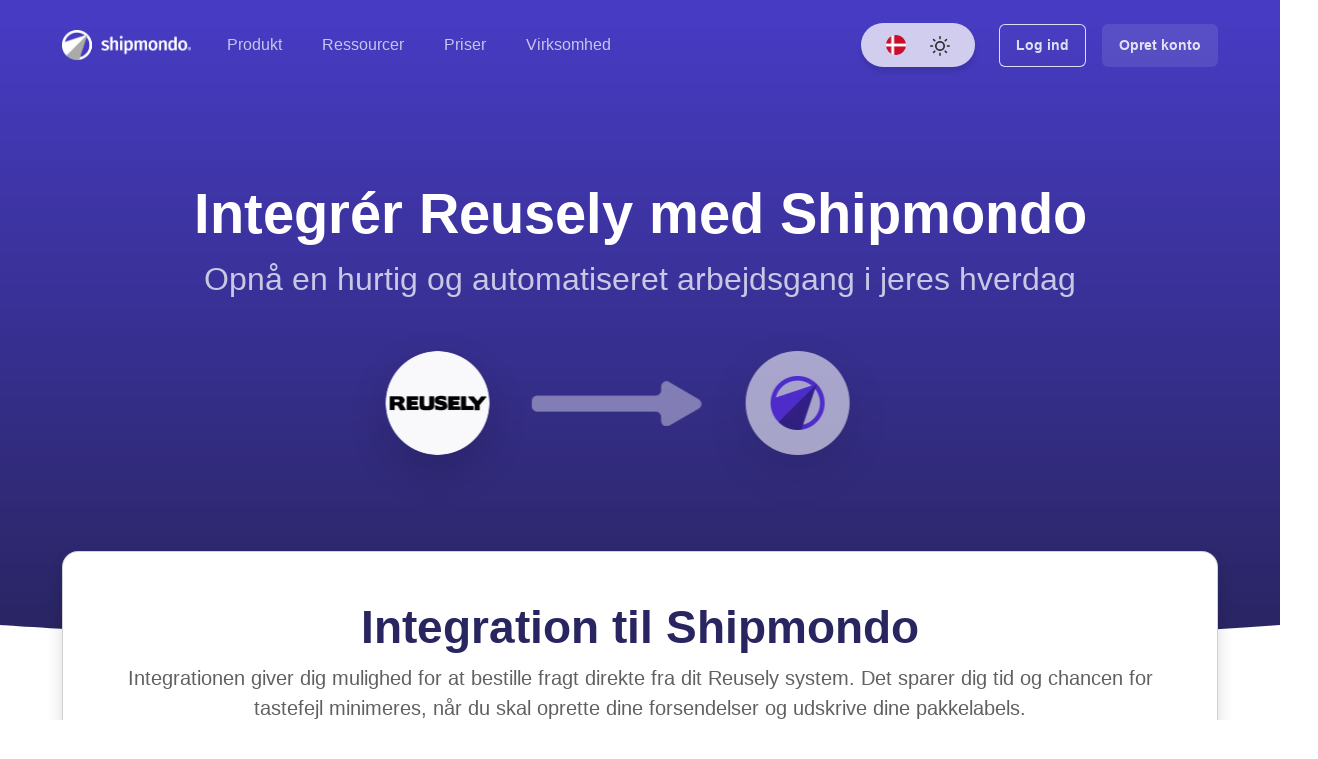

--- FILE ---
content_type: text/html; charset=utf-8
request_url: https://shipmondo.com/dk/integrationer/reusely/
body_size: 10245
content:
<!doctype html><html lang=da prefix="og: http://ogp.me/ns#" data-bs-theme=light><meta name=viewport content="width=device-width,initial-scale=1"><link rel=apple-touch-icon sizes=180x180 href=/apple-touch-icon.png><link rel=icon type=image/png sizes=32x32 href=/favicon-32x32.png><link rel=icon type=image/png sizes=16x16 href=/favicon-16x16.png><link rel=manifest href=/site.webmanifest><link rel=mask-icon href=/safari-pinned-tab.svg color=#292560><meta name=msapplication-TileColor content=#ffffff><meta name=theme-color content=#ffffff><link rel=preload href=/assets/fonts/OpenSans-Regular.woff2 as=font type=font/woff2 crossorigin><link rel=preload href=/assets/fonts/fa-solid-900.woff2 as=font type=font/woff2 crossorigin><link rel=preload href=/assets/fonts/OpenSans-Light.woff2 as=font type=font/woff2 crossorigin><link rel=preload href=/assets/fonts/OpenSans-Bold.woff2 as=font type=font/woff2 crossorigin><link rel=preload href=/assets/fonts/fa-brands-400.woff2 as=font type=font/woff2 crossorigin><link rel=preconnect href=https://api-iam.intercom.io><style>@font-face{font-family:'Open Sans';src:url('/assets/fonts/OpenSans-ExtraBold.woff2') format('woff2'),url('/assets/fonts/OpenSans-ExtraBold.woff') format('woff');font-weight:800;font-style:normal;font-display:swap}@font-face{font-family:Caveat;src:url('/assets/fonts/Caveat-Bold.woff2') format('woff2'),url('/assets/fonts/Caveat-Bold.woff') format('woff');font-weight:700;font-style:normal;font-display:swap}@font-face{font-family:Caveat;src:url('/assets/fonts/Caveat-Regular.woff2') format('woff2'),url('/assets/fonts/Caveat-Regular.woff') format('woff');font-weight:400;font-style:normal;font-display:swap}@font-face{font-family:'Open Sans';src:url('/assets/fonts/OpenSans-Regular.woff2') format('woff2'),url('/assets/fonts/OpenSans-Regular.woff') format('woff');font-weight:400;font-style:normal;font-display:swap}@font-face{font-family:'Open Sans';src:url('/assets/fonts/OpenSans-LightItalic.woff2') format('woff2'),url('/assets/fonts/OpenSans-LightItalic.woff') format('woff');font-weight:300;font-style:italic;font-display:swap}@font-face{font-family:'Open Sans';src:url('/assets/fonts/OpenSans-SemiBold.woff2') format('woff2'),url('/assets/fonts/OpenSans-SemiBold.woff') format('woff');font-weight:600;font-style:normal;font-display:swap}@font-face{font-family:'Open Sans';src:url('/assets/fonts/OpenSans-SemiBoldItalic.woff2') format('woff2'),url('/assets/fonts/OpenSans-SemiBoldItalic.woff') format('woff');font-weight:600;font-style:italic;font-display:swap}@font-face{font-family:'Open Sans';src:url('/assets/fonts/OpenSans-Bold.woff2') format('woff2'),url('/assets/fonts/OpenSans-Bold.woff') format('woff');font-weight:700;font-style:normal;font-display:swap}@font-face{font-family:'Open Sans';src:url('/assets/fonts/OpenSans-ExtraBoldItalic.woff2') format('woff2'),url('/assets/fonts/OpenSans-ExtraBoldItalic.woff') format('woff');font-weight:800;font-style:italic;font-display:swap}@font-face{font-family:'Open Sans';src:url('/assets/fonts/OpenSans-Light.woff2') format('woff2'),url('/assets/fonts/OpenSans-Light.woff') format('woff');font-weight:300;font-style:normal;font-display:swap}@font-face{font-family:'Open Sans';src:url('/assets/fonts/OpenSans-BoldItalic.woff2') format('woff2'),url('/assets/fonts/OpenSans-BoldItalic.woff') format('woff');font-weight:700;font-style:italic;font-display:swap}@font-face{font-family:'Open Sans';src:url('/assets/fonts/OpenSans-Italic.woff2') format('woff2'),url('/assets/fonts/OpenSans-Italic.woff') format('woff');font-weight:400;font-style:italic;font-display:swap}</style><style>@keyframes spinner{to{transform:rotate(1turn)}}.page-loading{background-color:#0b0f19;bottom:0;height:100%;left:0;opacity:0;position:fixed;right:0;top:0;transition:all .4s ease-in-out .2s;visibility:hidden;width:100%;z-index:99999}.page-loading.active{opacity:1;visibility:visible}.page-loading.active>.page-loading-inner{opacity:1}.page-loading-inner{left:0;opacity:0;position:absolute;text-align:center;top:50%;transform:translateY(-50%);transition:opacity .2s ease-in-out;width:100%}.page-loading-inner>span{color:#fff;opacity:.6;display:block;font-size:1rem;font-weight:400}.page-spinner{animation:spinner .75s linear infinite;border-width:.15em;border-style:solid;border-color:hsla(0,0%,100%,.4) transparent hsla(0,0%,100%,.4) hsla(0,0%,100%,.4);border-radius:50%;display:inline-block;height:2.75rem;margin-bottom:.75rem;vertical-align:text-bottom;width:2.75rem}</style><link rel=stylesheet media=all href=/assets/css/fonts-2111088d4fe69361730a7e902fb6a8bb.css><link rel=stylesheet media=all href=/assets/css/extra-bd6025911f311765ee19ed9038f74cc3.css><link rel=stylesheet media=all href=/assets/css/theme-cacdcdd200a070144ea30a51b18c12e6.css><script data-cookieconsent=ignore>function gtag(){dataLayer.push(arguments)}window.dataLayer=window.dataLayer||[],gtag("consent","default",{ad_personalization:"denied",ad_storage:"denied",ad_user_data:"denied",analytics_storage:"denied",functionality_storage:"denied",personalization_storage:"denied",security_storage:"granted",wait_for_update:500}),gtag("set","ads_data_redaction",!0),gtag("set","url_passthrough",!0)</script><script data-cookieconsent=ignore>!function(e,t,a,n,s){e[n]=e[n]||[],e[n].push({"gtm.start":(new Date).getTime(),event:"gtm.js"});var m=t.getElementsByTagName(a)[0],r=t.createElement(a);r.async=!0,r.src="https://load.gtm.shipmondo.com/igimvgrh.js?st=WN3WD9M",m.parentNode.insertBefore(r,m)}(window,document,"script","dataLayer")</script><script id=Cookiebot src=https://consent.cookiebot.com/uc.js defer data-culture=DA data-cbid=6f5d5caa-4355-4736-aa13-8e868bb685fd data-blockingmode=auto data-consentmode-defaults=disabled></script><link rel=alternate href=https://shipmondo.com/integrations/reusely/ hreflang=x-default><link rel=alternate href=https://shipmondo.com/dk/integrationer/reusely/ hreflang=da><link rel=alternate href=https://shipmondo.com/integrations/reusely/ hreflang=en><link rel=alternate href=https://shipmondo.com/no/integrasjoner/reusely/ hreflang=no><link rel=alternate href=https://shipmondo.com/se/integrationer/reusely/ hreflang=sv><meta charset=utf-8><!--[if IE]>
  <meta http-equiv="X-UA-Compatible" content="IE=edge"/><![endif]--><title>Integrér dit Reusely system med Shipmondo</title><meta name=language content=da><link rel=alternate type=application/rss+xml title=Shipmondo href=/feed.xml><meta property=og:image content="https://images.shipmondo.com/shipmondo-icon.png?format=auto&width=1800"><meta name=generator content="Jekyll v4.3.3"><meta property=og:title content="Integrér dit Reusely system med Shipmondo"><meta property=og:locale content=da><meta name=description content="Automatisér dit ordreflow og fragthåndtering, send pakker nemt og billigt til hele verden med Shipmondo og meget mere."><meta property=og:description content="Automatisér dit ordreflow og fragthåndtering, send pakker nemt og billigt til hele verden med Shipmondo og meget mere."><link rel=canonical href=https://shipmondo.com/dk/integrationer/reusely/ ><meta property=og:url content=https://shipmondo.com/dk/integrationer/reusely/ ><meta property=og:site_name content=Shipmondo><meta property=og:type content=website><meta name=twitter:card content=summary><meta property=twitter:title content="Integrér dit Reusely system med Shipmondo"><script type=application/ld+json>{"@context":"https://schema.org","@type":"WebPage","description":"Automatisér dit ordreflow og fragthåndtering, send pakker nemt og billigt til hele verden med Shipmondo og meget mere.","headline":"Integrér dit Reusely system med Shipmondo","url":"https://shipmondo.com/dk/integrationer/reusely/"}</script><body><!--[if lt IE 8]>
<p class="browserupgrade">You are using an <strong>outdated</strong> browser. Please <a href="http://browsehappy.com/">upgrade your browser</a> to improve your
    experience.</p>
<![endif]--><div class="page-loading active"><div class=page-loading-inner><div class=page-spinner></div><span>Indlæser...</span></div></div><nav class="st-nav navbar main-nav navbar-expand-lg fixed-top" id=main-nav><div class=container><ul class="st-nav-menu nav navbar-nav"><li class="st-nav-section nav-item"><a href=/dk/ class="navbar-brand py-0 d-flex aign-items-center"><img alt=Shipmondo class="logo logo-dark" src="https://images.shipmondo.com/logos/shipmondo/logo-v2.svg?format=auto"> <img alt=Shipmondo class="logo logo-light" src="https://images.shipmondo.com/logos/shipmondo/logo-light-v2.svg?format=auto"></a><li class="st-nav-section st-nav-primary nav-item"><span class="st-root-link item-products st-has-dropdown nav-link" data-dropdown=product>Produkt </span><span class="st-root-link item-ressources st-has-dropdown nav-link" data-dropdown=ressources>Ressourcer </span><a class="st-root-link nav-link" href=/dk/priser/ >Priser</a> <span class="st-root-link item-company st-has-dropdown nav-link" data-dropdown=company>Virksomhed</span><li class="st-nav-section st-nav-options nav-item"><span class="d-flex align-items-center shadow-box bg-body rounded-pill px-4 btn bg-opacity-75"><span class="item-language cursor-pointer st-has-dropdown me-4" data-dropdown=language><div class="fl fl-da rounded-circle"></div></span><span class="item-theme cursor-pointer st-has-dropdown" data-dropdown=theme><span class=theme-icon-active><i class="theme-icon rounded-circle" data-feather=circle width=20 height=20></i></span></span></span><li class="st-nav-section st-nav-secondary nav-item align-items-center"><a class="btn btn-outline-primary btn-outlined ms-4 me-3 px-3" href="https://app.shipmondo.com/account/login/?locale=da&redirect_to=/main/app"><span class="d-md-none d-lg-inline">Log ind</span> </a><a class="btn btn-primary btn-solid px-3" href="https://app.shipmondo.com/account/sign-up/?locale=da"><span class="d-md-none d-lg-inline">Opret konto</span></a><li class="st-nav-section st-nav-mobile nav-item"><button class="st-root-link navbar-toggler" type=button aria-label=Menu data-bs-toggle=offcanvas data-bs-target=#mobile-menu><span class=icon-bar></span> <span class=icon-bar></span> <span class=icon-bar></span></button><div class="offcanvas offcanvas-start" tabindex=-1 id=mobile-menu><div class=offcanvas-header><img alt=Shipmondo class="logo logo-dark" src="https://images.shipmondo.com/logos/shipmondo/logo-v2.svg?format=auto"> <img alt=Shipmondo class="logo logo-light" src="https://images.shipmondo.com/logos/shipmondo/logo-light-v2.svg?format=auto"> <button type=button class=btn-close data-bs-dismiss=offcanvas data-bs-target=#mobile-menu></button></div><div class="offcanvas-body p-0"><div class=flex-container><div class="scrollable-container pt-4"><div class="accordion accordion-flush" id=accordionExample><div class=accordion-item><div class="accordion-header h2" id=headingOne><button class="accordion-button collapsed fw-bold" type=button data-bs-toggle=collapse data-bs-target=#collapseOne aria-expanded=true aria-controls=collapseOne>Produkt</button></div><div id=collapseOne class="accordion-collapse collapse" aria-labelledby=headingOne data-bs-parent=#accordionExample><div class=accordion-body><p class="h5 link-title fw-bold small text-uppercase mt-2">Connect<ul><li class=pt-3><a href=/dk/transportoerer/ >Transportører</a><li class=pt-3><a href=/dk/integrationer/ >Integrationer</a></ul><p class="h5 link-title fw-bold small text-uppercase mt-4">Populære funktioner<ul><li class=pt-3><a href=/dk/funktioner/book-fragt/ class=d-block>Book Fragt</a><li class=pt-3><a href=/dk/funktioner/ordrehaandtering/ class=d-block>Ordrehåndtering</a><li class=pt-3><a href=/dk/funktioner/automatisk-udskrivning/ class=d-block>Automatisk Udskrivning</a><li class=pt-3><a href=/dk/funktioner/fragtmodul/ class=d-block>Delivery Checkout</a><li class=pt-3><a href=/dk/funktioner/personlig-besked/ class=d-block>Personlig Besked</a><li class=pt-3><a href=/dk/funktioner/returportal/ class=d-block>Returportal</a><li class=pt-3><a href=/dk/funktioner/bogfoering/ class=d-block>Automatisk Bogføring</a></ul></div></div><div class=accordion-item><div class="accordion-header h2" id=headingThree><button class="accordion-button collapsed fw-bold" type=button data-bs-toggle=collapse data-bs-target=#collapseThree aria-expanded=false aria-controls=collapseThree>Ressourcer</button></div><div id=collapseThree class="accordion-collapse collapse" aria-labelledby=headingThree data-bs-parent=#accordionExample><div class=accordion-body><p class="h5 link-title fw-bold small text-uppercase mt-2">Support<ul><li class=pt-3><a href=https://help.shipmondo.com/da/ class=d-block>Kundecenter</a><li class=pt-3><a href=/dk/kontakt/ class=d-block>Kontakt</a><li class=pt-3><a href=https://status.shipmondo.com/ class=d-block>Driftsstatus</a></ul><p class="h5 link-title fw-bold small text-uppercase mt-4">Viden<ul><li class=pt-3><a href=https://help.shipmondo.com/da/collections/104168-faq class=d-block>FAQ</a><li class=pt-3><a href=/dk/blog/ class=d-block>Blog</a><li class=pt-3><a href=/dk/produktnyheder/ class=d-block>Produktnyheder</a><li class=pt-3><a href=/dk/blog/kategorier/cases/ class=d-block>Cases</a><li class=pt-3><a href=/dk/ordbog/ class=d-block>Ordbog</a><li class=pt-3><a href=/dk/demo/ class=d-block>Demo</a></ul></div></div></div></div><div class=accordion-item><div class="accordion-header h2" id=headingFour><button class="accordion-button collapsed fw-bold" type=button data-bs-toggle=collapse data-bs-target=#collapseFour aria-expanded=false aria-controls=collapseFour>Til udviklere</button></div><div id=collapseFour class="accordion-collapse collapse" aria-labelledby=headingFour data-bs-parent=#accordionExample><div class=accordion-body><ul><li class=pt-3><a href=https://shipmondo.dev/ class=d-block>Shipmondo.dev</a><li class=pt-3><a href=https://shipmondo.dev/docs/getting-started/ class=d-block>Fuld dokumentation</a><li class=pt-3><a href=https://shipmondo.dev/changelog/ class=d-block>API changelog</a><li class=pt-3><a href=https://shipmondo.dev/api-reference#/ class=d-block>API Reference</a><li class=pt-3><a href=https://shipmondo.dev/docs/sandbox/ class=d-block>Sandbox</a></ul></div></div><div class="fw-bold direct-link h2"><a href=/dk/priser/ >Priser</a></div></div><div class=accordion-item><div class="accordion-header h2" id=headingSix><button class="accordion-button collapsed fw-bold" type=button data-bs-toggle=collapse data-bs-target=#collapseSix aria-expanded=false aria-controls=collapseSix>Virksomhed</button></div><div id=collapseSix class="accordion-collapse collapse" aria-labelledby=headingSix data-bs-parent=#accordionExample><div class=accordion-body><p class="h5 link-title fw-bold small text-uppercase mt-2">Bliv klogere<ul><li class=pt-3><a href=/dk/om-os/ class=d-block>Om os</a><li class=pt-3><a href=/dk/kontakt/ class=d-block>Kontakt</a><li class=pt-3><a href=/dk/samarbejdspartnere/ class=d-block>Samarbejdspartnere</a><li class=pt-3><a href=https://karriere.shipmondo.com/ class=d-block>Karriere</a><li class=pt-3><a href=/dk/sikkerhed/ class=d-block>Betingelser og sikkerhed</a><li class=pt-3><a href=/dk/presse/ class=d-block>Presse</a></ul></div></div></div></div></div><div class=sticky-bottom-container><div class=row><div class="col-12 mb-2"><a href="https://app.shipmondo.com/account/login/?locale=da&redirect_to=/main/app" class="btn btn-outline-primary w-100">Log ind</a></div><div class=col-12><a href="https://app.shipmondo.com/account/sign-up/?locale=da" class="btn btn-secondary w-100">Opret konto</a></div></div></div></div></div></div></ul></div><div class=st-dropdown-root><div class=st-dropdown-bg><div class=st-alt-bg></div></div><div class=st-dropdown-arrow></div><div class=st-dropdown-container><div class=st-dropdown-section data-dropdown=product><div class=st-dropdown-content><div class=st-dropdown-content-group><p class="h5 small text-uppercase ps-2 fw-bold">Connect</p><a class="dropdown-item mb-2" href=/dk/transportoerer/ ><div class="d-flex flex-row align-items-center"><div class="bg-secondary-subtle text-secondary p-3 rounded-3 me-lg-3 me-md-auto"><i class="fas fa-truck icon-md fs-4"></i></div><div><p class="h6 fw-bold link-title m-0">Transportører<p class="m-0 text-muted">Send til hele verden</div></div></a><a class="dropdown-item mb-2" href=/dk/integrationer/ ><div class="d-flex flex-row align-items-center"><div class="bg-secondary-subtle text-secondary p-3 rounded-3 me-lg-3 me-md-auto"><i class="fas fa-cogs icon-md fs-4"></i></div><div><p class="h6 fw-bold link-title m-0">Integrationer<p class="m-0 text-muted">Spar tid med automatisering</div></div></a></div><div class=st-dropdown-content-group><p class="h5 small h5 small text-uppercase ps-2 fw-bold mb-1">Populære funktioner<div class="row flex-nowrap"><div class=col><a class=dropdown-item href=/dk/funktioner/book-fragt/ >Book Fragt</a> <a class=dropdown-item href=/dk/funktioner/automatisk-udskrivning/ >Automatisk Udskrivning</a> <a class=dropdown-item href=/dk/funktioner/personlig-besked/ >Personlig Besked</a> <a class=dropdown-item href=/dk/funktioner/bogfoering/ >Automatisk Bogføring</a></div><div class=col><a class=dropdown-item href=/dk/funktioner/ordrehaandtering/ >Ordrehåndtering</a> <a class=dropdown-item href=/dk/funktioner/fragtmodul/ >Delivery Checkout</a> <a class=dropdown-item href=/dk/funktioner/returportal/ >Returportal</a></div></div></div></div></div><div class=st-dropdown-section data-dropdown=ressources><div class=st-dropdown-content><div class=st-dropdown-content-group><p class="h5 small text-uppercase ps-2 fw-bold">Support<div class="row flex-nowrap"><div class=col><a class=dropdown-item href=https://help.shipmondo.com/da/ >Kundecenter</a> <a class=dropdown-item href=https://status.shipmondo.com/ >Driftsstatus</a></div><div class=col><a class=dropdown-item href=/dk/kontakt/ >Kontakt</a></div></div><p class="h5 small h5 small text-uppercase ps-2 fw-bold mt-4 mb-1">Viden<div class="row flex-nowrap"><div class=col><a class=dropdown-item href=https://help.shipmondo.com/da/collections/104168-faq>FAQ</a> <a class=dropdown-item href=/dk/produktnyheder/ >Produktnyheder</a> <a class=dropdown-item href=/dk/ordbog/ >Ordbog</a></div><div class=col><a class=dropdown-item href=/dk/blog/ >Blog</a> <a class=dropdown-item href=/dk/blog/kategorier/cases/ >Cases</a> <a class=dropdown-item href=/dk/demo/ >Demo</a></div></div></div><div class=st-dropdown-content-group><p class="h5 small text-uppercase ps-2 fw-bold mb-1">Til udviklere<div class="row flex-nowrap"><div class=col><a class=dropdown-item href=https://shipmondo.dev/ >Shipmondo.dev</a> <a class=dropdown-item href=https://shipmondo.dev/changelog/ >API changelog</a> <a class=dropdown-item href=https://shipmondo.dev/docs/sandbox/ >Sandbox</a></div><div class=col><a class=dropdown-item href=https://shipmondo.dev/docs/getting-started/ >Fuld dokumentation</a> <a class=dropdown-item href=https://shipmondo.dev/api-reference#/ >API Reference</a></div></div></div></div></div><div class=st-dropdown-section data-dropdown=company><div class=st-dropdown-content><div class=st-dropdown-content-group><p class="h5 small text-uppercase ps-2 fw-bold">Bliv klogere<div class="row flex-nowrap"><div class=col><a class=dropdown-item href=/dk/om-os/ >Om os</a> <a class=dropdown-item href=/dk/samarbejdspartnere/ >Samarbejdspartnere</a> <a class=dropdown-item href=/dk/sikkerhed/ >Betingelser og sikkerhed</a></div><div class=col><a class=dropdown-item href=/dk/kontakt/ >Kontakt</a> <a class=dropdown-item href=https://karriere.shipmondo.com/ >Karriere</a> <a class=dropdown-item href=/dk/presse/ >Presse</a></div></div></div></div></div><div class=st-dropdown-section data-dropdown=language><div class=st-dropdown-content><div class=st-dropdown-content-group><a class="px-4 dropdown-item bg-primary-subtle fw-semibold" href=/dk/integrationer/reusely/ rel=da>Dansk </a><a class="px-4 dropdown-item" href=/integrations/reusely/ rel=en>English </a><a class="px-4 dropdown-item" href=/no/integrasjoner/reusely/ rel=nor>Norsk </a><a class="px-4 dropdown-item" href=/se/integrationer/reusely/ rel=sv>Svenska</a></div></div></div><div class=st-dropdown-section data-dropdown=theme><div class=st-dropdown-content><div class=st-dropdown-content-group><button type=button class="py-2 px-3 d-flex dropdown-item align-items-center" data-bs-theme-value=dark aria-pressed=false><i class="theme-icon me-2" data-feather=moon width=18 height=18></i> Dark</button> <button type=button class="py-2 px-3 d-flex dropdown-item align-items-center" data-bs-theme-value=light aria-pressed=false><i class="theme-icon me-2" data-feather=sun width=18 height=18></i> Light</button> <button type=button class="py-2 px-3 d-flex dropdown-item align-items-center" data-bs-theme-value=auto aria-pressed=false><i class="theme-icon me-2" data-feather=circle width=18 height=18></i> Auto</button></div></div></div></div></div></nav><main class=position-relative><header class="header section integration-details gradient-bg bg-Reusely"><div class="container overflow-hidden pb-9"><div class=text-center><h1 class="fw-bold text-white display-lg-4">Integrér Reusely med Shipmondo</h1><p class="fs-2 mt-0 text-light text-opacity-75">Opnå en hurtig og automatiseret arbejdsgang i jeres hverdag</div><div class="d-flex align-items-center justify-content-center my-5"><div class="shadow-lg rounded-circle icon-xxl image-background contain" data-aos=fade-right style="background-image:url(https://images.shipmondo.com/logos/integration/reusely.png?format=auto)"></div><div class="icon-xxl mx-2 mx-md-6 d-flex align-items-center justify-content-center" data-aos=fade-right data-aos-delay=500><img alt="" class="img-responsive arrow-connector" src="https://images.shipmondo.com/shps/arrow.svg?format=auto&width=60"></div><div class="shadow-lg rounded-circle icon-xxl bg-white m-0 p-2 d-flex align-items-center justify-content-center" data-aos=fade-right data-aos-delay=700><img alt="Shipmondo logo" class="icon m-0" src="https://images.shipmondo.com/logo_only.png?format=auto&width=54" srcset="https://images.shipmondo.com/logo_only.png?format=auto&width=162 3x, https://images.shipmondo.com/logo_only.png?format=auto&width=108 2x, https://images.shipmondo.com/logo_only.png?format=auto&width=81 1.5x, https://images.shipmondo.com/logo_only.png?format=auto&width=54"></div></div></div></header><div class=position-relative><div class="shape-divider shape-divider-bottom shape-divider-curve shape-divider-fluid-x overflow-hidden text-body-emphasis"><svg viewBox="0 0 2880 48" xmlns=http://www.w3.org/2000/svg><path d="M0 48H1437.5H2880V0H2160C1442.5 52 720 0 720 0H0V48Z"></path></svg></div></div><section class=section><div class=shapes-container><div class="shape pattern pattern-dots-2x15 position-absolute top-100 start-25 translate-middle h-50 w-50"><div></div></div></div><div class="container mt-n6 pt-0"><div class="card rounded-4 shadow"><div class="card-body text-center p-5"><div class=section-heading><h2 class=fw-bold>Integration til Shipmondo</h2><p class="lead text-body-secondary">Integrationen giver dig mulighed for at bestille fragt direkte fra dit Reusely system. Det sparer dig tid og chancen for tastefejl minimeres, når du skal oprette dine forsendelser og udskrive dine pakkelabels.</div><div class="row g-5"><div class=col-md-12><div class="bg-warning-subtle text-warning p-3 rounded-2 d-inline-block"><i class="pe pe-7s-refresh-2 pe-3x"></i></div><a class="text-dark text-decoration-none" href=https://www.reusely.com/resources/integrations/shipmondo><h3 class="mt-3 h4">Integration</h3></a><p class="mt-4 min-h-75">Integrationen er udviklet af Reusely. Kontakt<br>Reusely for flere detaljer og vejledning til opsætning.</p><a class="btn btn-primary mt-3" href=https://www.reusely.com/resources/integrations/shipmondo>Kontakt Reusely</a></div></div></div></div></div></section><section class="section integration-details-features"><div class=container><div class="row g-4 align-items-center"><div class=col-lg-6><div class=section-heading><h2 class=fw-bold>Spar tid og penge</h2></div><div class="d-flex flex-column flex-lg-row align-items-center align-items-md-start mb-4"><div class="bg-success-subtle text-success p-3 rounded-2 me-lg-3 me-md-auto mx-auto ms-md-0"><i data-feather=check></i></div><div class="mt-3 mt-lg-0"><p class="h5 fw-bold mt-0 mb-1">Automatisk ordreoverførsel<p class="text-body-secondary m-0 d-lg-block">Jeres Reusely ordrer overføres automatisk til Shipmondo</div></div><div class="d-flex flex-column flex-lg-row align-items-center align-items-md-start mb-4"><div class="bg-success-subtle text-success p-3 rounded-2 me-lg-3 me-md-auto mx-auto ms-md-0"><i data-feather=check></i></div><div class="mt-3 mt-lg-0"><p class="h5 fw-bold mt-0 mb-1">Automatisk print af pakkelabels<p class="text-body-secondary m-0 d-lg-block">Masseopret jeres forsendelser/pakkelabels nemt og hurtigt</div></div><div class="d-flex flex-column flex-lg-row align-items-center align-items-md-start"><div class="bg-success-subtle text-success p-3 rounded-2 me-lg-3 me-md-auto mx-auto ms-md-0"><i data-feather=check></i></div><div class="mt-3 mt-lg-0"><p class="h5 fw-bold mt-0 mb-1">Automatiske personlige beskeder<p class="text-body-secondary m-0 d-lg-block">Send en personlig e-mail/SMS til jeres kunde, når en pakke er afsendt</div></div></div><div class=col-lg-6><figure class="rounded-4 shadow-lg" data-aos=fade-left><img alt="" class="img-responsive rounded-4" src="https://images.shipmondo.com/dk/frontpage/screen/ordre-integration.jpg?format=auto&width=720" srcset="https://images.shipmondo.com/dk/frontpage/screen/ordre-integration.jpg?format=auto&width=2160 3x, https://images.shipmondo.com/dk/frontpage/screen/ordre-integration.jpg?format=auto&width=1440 2x, https://images.shipmondo.com/dk/frontpage/screen/ordre-integration.jpg?format=auto&width=1080 1.5x, https://images.shipmondo.com/dk/frontpage/screen/ordre-integration.jpg?format=auto&width=720"></figure></div></div></div></section><section class=section><div class=container><div class="section-heading text-center"><h2 class=fw-bold>En komplet fragtløsning til jeres virksomhed</h2><p class="lead text-body-secondary">Vi giver jer adgang til alt hvad I har brug for. Hvad og hvor meget I ønsker at benytte er helt op til jer.</div><div class="row g-4"><div class="col-md-4 text-center"><div class="bg-secondary-subtle text-secondary p-3 rounded-2 d-inline-block"><i class="pe pe-7s-global pe-3x"></i></div><p class="h4 fw-bold mt-3">Send til hele verden<p class=text-body-secondary>Send pakker og paller til hele verden til attraktive fragtpriser.</div><div class="col-md-4 text-center"><div class="bg-secondary-subtle text-secondary p-3 rounded-2 d-inline-block"><i class="pe pe-7s-print pe-3x"></i></div><p class="h4 fw-bold mt-3">Automatisk print<p class=text-body-secondary>Masseopret jeres forsendelser/pakkelabels nemt og hurtigt.</div><div class="col-md-4 text-center"><div class="bg-secondary-subtle text-secondary p-3 rounded-2 d-inline-block"><i class="pe pe-7s-mail-open-file pe-3x"></i></div><p class="h4 fw-bold mt-3">Personlig besked<p class=text-body-secondary>Send en personlig e-mail/SMS til jeres kunde, når en pakke er afsendt.</div><div class="col-md-4 text-center"><div class="bg-secondary-subtle text-secondary p-3 rounded-2 d-inline-block"><i class="pe pe-7s-look pe-3x"></i></div><p class="h4 fw-bold mt-3">Pakkeovervågning<p class=text-body-secondary>Få let overblik over status på jeres forsendelser direkte fra dashboardet.</div><div class="col-md-4 text-center"><div class="bg-secondary-subtle text-secondary p-3 rounded-2 d-inline-block"><i class="pe pe-7s-cloud-upload pe-3x"></i></div><p class="h4 fw-bold mt-3">Papirløs told<p class=text-body-secondary>Automatisér oprettelsen af proformafakturaer og digitalsér jeres tolddeklarationer.</div><div class="col-md-4 text-center"><div class="bg-secondary-subtle text-secondary p-3 rounded-2 d-inline-block"><i class="pe pe-7s-gleam pe-3x"></i></div><p class="h4 fw-bold mt-3">Returportal<p class=text-body-secondary>Opsæt en professionel returløsning med jeres eget logo og identitet.</div></div></div></section><section class=section><div class="container bring-to-front"><div class="section-heading text-center"><h2 class=fw-bold>Brug for hjælp?</h2><p class="lead text-muted">Skulle du støde på udfordringer, sidder vi selvfølgelig klar til at hjælpe jer.</div><div class="card shadow hover-shadow rounded-4 border-0"><div class="card-body p-md-5"><div class="row g-4 align-items-center text-center"><div class=col-md-4><div class=hover-lift><div class="bg-info-subtle text-info p-3 rounded-2 d-inline-block"><i data-feather=mail width=24 height=24 class=stroke-info></i></div><a class="fw-bold mt-4 stretched-link h4 d-block" href=mailto:kundeservice@shipmondo.com>Send os en e-mail</a><p class="mb-0 text-body-secondary">kundeservice@shipmondo.com</div></div><div class=col-md-4><div class=hover-lift><div class="bg-warning-subtle text-warning p-3 rounded-2 d-inline-block"><i data-feather=headphones width=24 height=24 class=stroke-warning></i></div><a class="fw-bold mt-4 stretched-link h4 d-block" href="tel:+45 70 400 407">Ring til os</a><p class="mb-0 text-body-secondary">+45 70 400 407</div></div><div class=col-md-4><div class=hover-lift><div class="bg-success-subtle text-success p-3 rounded-2 d-inline-block"><i data-feather=clock width=24 height=24 class=stroke-success></i></div><a class="fw-bold mt-4 stretched-link h4 d-block" href=/dk/kontakt/ >Åbningstider</a><p class="mb-0 text-body-secondary">Alle hverdage 9.00-16.00</div></div></div></div></div></div></section></main><footer class="section site-footer bg-body-secondary edge top-left"><div class="container pb-3"><div class=row><div class="col-lg-5 me-auto col-12 text-center text-md-start"><img alt=Shipmondo class="logo logo-dark mx-auto mx-md-0 mb-4" src="https://images.shipmondo.com/logos/shipmondo/logo-v2.svg?format=auto"> <img alt=Shipmondo class="logo logo-light mx-auto mx-md-0 mb-4" src="https://images.shipmondo.com/logos/shipmondo/logo-light-v2.svg?format=auto"><p>Send til hele verden på tværs af transportører<div class="card rounded-4 border-0 shadow mb-5"><div class=card-body><div class="row align-items-center"><div class=col-sm-4><img alt=Award class="img-responsive m-auto" src="https://images.shipmondo.com/awards-trophy-big.png?format=auto&width=114" srcset="https://images.shipmondo.com/awards-trophy-big.png?format=auto&width=342 3x, https://images.shipmondo.com/awards-trophy-big.png?format=auto&width=228 2x, https://images.shipmondo.com/awards-trophy-big.png?format=auto&width=171 1.5x, https://images.shipmondo.com/awards-trophy-big.png?format=auto&width=114"></div><div class=col-sm-8>Shipmondo er en <a href=/dk/prisvindende-e-handelsvaerktoej/ >prisbelønnet</a> forsendelsesløsning, der kombinerer funktionalitet og innovation. Vi er stolte af at være anerkendt i branchen.</div></div></div></div></div><div class="col-12 col-lg-6"><div class="row g-4"><div class="col-6 col-md-4"><p class="h6 small fw-bold text-uppercase">Produkt<nav class="nav flex--column"><a class="nav-item py-1 w-100 text-wrap-auto" href=/dk/transportoerer/ >Transportører</a> <a class="nav-item py-1 w-100 text-wrap-auto" href=/dk/integrationer/ >Integrationer</a> <a class="nav-item py-1 w-100 text-wrap-auto" href=/dk/priser/ >Priser</a></nav></div><div class="col-6 col-md-4"><p class="h6 small fw-bold text-uppercase">Bliv klogere<nav class="nav flex--column"><a class="nav-item py-1 w-100 text-wrap-auto" href=/dk/produktnyheder/ >Produktnyheder</a> <a class="nav-item py-1 w-100 text-wrap-auto" href=https://help.shipmondo.com/da/collections/104168-faq>FAQ</a> <a class="nav-item py-1 w-100 text-wrap-auto" href=/dk/om-os/ >Om os</a> <a class="nav-item py-1 w-100 text-wrap-auto" href=https://karriere.shipmondo.com/ >Karriere</a></nav></div><div class="col-6 col-md-4"><p class="h6 small fw-bold text-uppercase">Support<nav class="nav flex--column"><a class="nav-item py-1 w-100 text-wrap-auto" href=https://help.shipmondo.com/da/ >Kundecenter</a> <a class="nav-item py-1 w-100 text-wrap-auto" href=/dk/kontakt/ >Kontakt</a> <a class="nav-item py-1 w-100 text-wrap-auto" href=https://status.shipmondo.com/ >Driftsstatus</a></nav></div><div class="col-6 col-md-4"><p class="h6 small fw-bold text-uppercase">Populære funktioner<nav class="nav flex--column"><a class="nav-item py-1 w-100 text-wrap-auto" href=/dk/funktioner/book-fragt/ >Book Fragt</a> <a class="nav-item py-1 w-100 text-wrap-auto" href=/dk/funktioner/bogfoering/ >Automatisk Bogføring</a> <a class="nav-item py-1 w-100 text-wrap-auto" href=/dk/funktioner/fragtmodul/ >Delivery Checkout</a> <a class="nav-item py-1 w-100 text-wrap-auto" href=/dk/funktioner/ordrehaandtering/ >Ordrehåndtering</a> <a class="nav-item py-1 w-100 text-wrap-auto" href=/dk/funktioner/automatisk-udskrivning/ >Automatisk Udskrivning</a> <a class="nav-item py-1 w-100 text-wrap-auto" href=/dk/funktioner/personlig-besked/ >Personlig Besked</a> <a class="nav-item py-1 w-100 text-wrap-auto" href=/dk/funktioner/returportal/ >Returportal</a></nav></div><div class="col-6 col-md-4"><p class="h6 small fw-bold text-uppercase">Ressourcer<nav class="nav flex--column"><a class="nav-item py-1 w-100 text-wrap-auto" href=https://shipmondo.dev/ >Shipmondo.dev</a> <a class="nav-item py-1 w-100 text-wrap-auto" href=https://shipmondo.dev/docs/sandbox/ >Sandbox</a> <a class="nav-item py-1 w-100 text-wrap-auto" href=/dk/blog/ >Blog</a> <a class="nav-item py-1 w-100 text-wrap-auto" href=/dk/ordbog/ >Ordbog</a> <a class="nav-item py-1 w-100 text-wrap-auto" href=/dk/presse/ >Presse</a> <a class="nav-item py-1 w-100 text-wrap-auto" href=/dk/indleverings-og-udleveringssteder/ >Ind-/udleveringssteder</a></nav></div><div class="col-6 col-md-4"><p class="h6 small fw-bold text-uppercase">Til hvem<nav class="nav flex--column"><a class="nav-item py-1 w-100 text-wrap-auto" href=/dk/enterprise/ >Enterprise</a> <a class="nav-item py-1 w-100 text-wrap-auto" href=/dk/b2b/ >B2B</a> <a class="nav-item py-1 w-100 text-wrap-auto" href=/dk/e-commerce/ >E-commerce</a></nav></div></div></div></div><hr class=mt-4><div class="row small align-items-center"><div class=col-md-6><p class="mt-2 mb-md-0 text-muted text-center text-md-start">© 2026 Shipmondo. Alle rettigheder reserveret. <a href=/dk/sikkerhed/ >Betingelser og sikkerhed</a>. <a href=/dk/cookiepolitik/ >Cookiepolitik</a>.</div><div class=col-md-6><nav class="nav social-icons justify-content-center justify-content-md-end"><a href=https://facebook.com/shipmondo/ target=_blank class="icon-md hover-scale me-3" rel=noopener aria-label=Facebook><svg class=img-responsive width=800px height=800px viewBox="0 0 32 32" fill=none xmlns=http://www.w3.org/2000/svg><circle cx=16 cy=16 r=14 fill=#0163E0 /><path d="M21.2137 20.2816L21.8356 16.3301H17.9452V13.767C17.9452 12.6857 18.4877 11.6311 20.2302 11.6311H22V8.26699C22 8.26699 20.3945 8 18.8603 8C15.6548 8 13.5617 9.89294 13.5617 13.3184V16.3301H10V20.2816H13.5617V29.8345C14.2767 29.944 15.0082 30 15.7534 30C16.4986 30 17.2302 29.944 17.9452 29.8345V20.2816H21.2137Z" fill=#ffffff /></svg> </a><a href=https://dk.linkedin.com/company/shipmondo/ target=_blank class="icon-md hover-scale me-3" rel=noopener aria-label=LinkedIn><svg class=img-responsive width=800px height=800px viewBox="0 0 32 32" fill=none xmlns=http://www.w3.org/2000/svg><rect x=2 y=2 width=28 height=28 rx=14 fill=#1275B1 /><path d="M12.6186 9.69215C12.6186 10.6267 11.8085 11.3843 10.8093 11.3843C9.81004 11.3843 9 10.6267 9 9.69215C9 8.7576 9.81004 8 10.8093 8C11.8085 8 12.6186 8.7576 12.6186 9.69215Z" fill=white /><path d="M9.24742 12.6281H12.3402V22H9.24742V12.6281Z" fill=white /><path d="M17.3196 12.6281H14.2268V22H17.3196C17.3196 22 17.3196 19.0496 17.3196 17.2049C17.3196 16.0976 17.6977 14.9855 19.2062 14.9855C20.911 14.9855 20.9008 16.4345 20.8928 17.5571C20.8824 19.0244 20.9072 20.5219 20.9072 22H24V17.0537C23.9738 13.8954 23.1508 12.4401 20.4433 12.4401C18.8354 12.4401 17.8387 13.1701 17.3196 13.8305V12.6281Z" fill=white /></svg> </a><a href=https://www.youtube.com/channel/UCyTriiCabQF_XiTxpsy7zlw target=_blank class="icon-md hover-scale me-3" rel=noopener aria-label=Youtube><svg class=img-responsive width=800px height=800px viewBox="0 0 48 48" fill=none xmlns=http://www.w3.org/2000/svg><circle cx=24 cy=24 r=20 fill=#FF0000 /><path fill-rule=evenodd clip-rule=evenodd d="M35.3005 16.3781C35.6996 16.7772 35.9872 17.2739 36.1346 17.8187C36.9835 21.2357 36.7873 26.6324 36.1511 30.1813C36.0037 30.7261 35.7161 31.2228 35.317 31.6219C34.9179 32.021 34.4212 32.3086 33.8764 32.456C31.8819 33 23.8544 33 23.8544 33C23.8544 33 15.8269 33 13.8324 32.456C13.2876 32.3086 12.7909 32.021 12.3918 31.6219C11.9927 31.2228 11.7051 30.7261 11.5577 30.1813C10.7038 26.7791 10.9379 21.3791 11.5412 17.8352C11.6886 17.2903 11.9762 16.7936 12.3753 16.3945C12.7744 15.9954 13.2711 15.7079 13.8159 15.5604C15.8104 15.0165 23.8379 15 23.8379 15C23.8379 15 31.8654 15 33.8599 15.544C34.4047 15.6914 34.9014 15.979 35.3005 16.3781ZM27.9423 24L21.283 27.8571V20.1428L27.9423 24Z" fill=white /></svg> </a><a href=https://www.instagram.com/shipmondo/ target=_blank class="icon-md hover-scale" rel=noopener aria-label=Instagram><svg class=img-responsive width=800px height=800px viewBox="0 0 48 48" fill=none xmlns=http://www.w3.org/2000/svg><circle cx=24 cy=24 r=20 fill=#C13584 /><path d="M24 14.1622C27.2041 14.1622 27.5837 14.1744 28.849 14.2321C30.019 14.2855 30.6544 14.481 31.0773 14.6453C31.6374 14.863 32.0371 15.123 32.457 15.5429C32.877 15.9629 33.137 16.3626 33.3547 16.9227C33.519 17.3456 33.7145 17.981 33.7679 19.1509C33.8256 20.4163 33.8378 20.7958 33.8378 23.9999C33.8378 27.2041 33.8256 27.5836 33.7679 28.849C33.7145 30.019 33.519 30.6543 33.3547 31.0772C33.137 31.6373 32.877 32.0371 32.4571 32.457C32.0371 32.8769 31.6374 33.1369 31.0773 33.3546C30.6544 33.519 30.019 33.7144 28.849 33.7678C27.5839 33.8255 27.2044 33.8378 24 33.8378C20.7956 33.8378 20.4162 33.8255 19.151 33.7678C17.981 33.7144 17.3456 33.519 16.9227 33.3546C16.3626 33.1369 15.9629 32.8769 15.543 32.457C15.1231 32.0371 14.863 31.6373 14.6453 31.0772C14.481 30.6543 14.2855 30.019 14.2321 28.849C14.1744 27.5836 14.1622 27.2041 14.1622 23.9999C14.1622 20.7958 14.1744 20.4163 14.2321 19.1509C14.2855 17.981 14.481 17.3456 14.6453 16.9227C14.863 16.3626 15.123 15.9629 15.543 15.543C15.9629 15.123 16.3626 14.863 16.9227 14.6453C17.3456 14.481 17.981 14.2855 19.151 14.2321C20.4163 14.1744 20.7959 14.1622 24 14.1622ZM24 12C20.741 12 20.3323 12.0138 19.0524 12.0722C17.7752 12.1305 16.9028 12.3333 16.1395 12.63C15.3504 12.9366 14.6812 13.3469 14.0141 14.0141C13.3469 14.6812 12.9366 15.3504 12.63 16.1395C12.3333 16.9028 12.1305 17.7751 12.0722 19.0524C12.0138 20.3323 12 20.741 12 23.9999C12 27.259 12.0138 27.6676 12.0722 28.9475C12.1305 30.2248 12.3333 31.0971 12.63 31.8604C12.9366 32.6495 13.3469 33.3187 14.0141 33.9859C14.6812 34.653 15.3504 35.0633 16.1395 35.3699C16.9028 35.6666 17.7752 35.8694 19.0524 35.9277C20.3323 35.9861 20.741 35.9999 24 35.9999C27.259 35.9999 27.6677 35.9861 28.9476 35.9277C30.2248 35.8694 31.0972 35.6666 31.8605 35.3699C32.6496 35.0633 33.3188 34.653 33.9859 33.9859C34.653 33.3187 35.0634 32.6495 35.37 31.8604C35.6667 31.0971 35.8695 30.2248 35.9278 28.9475C35.9862 27.6676 36 27.259 36 23.9999C36 20.741 35.9862 20.3323 35.9278 19.0524C35.8695 17.7751 35.6667 16.9028 35.37 16.1395C35.0634 15.3504 34.653 14.6812 33.9859 14.0141C33.3188 13.3469 32.6496 12.9366 31.8605 12.63C31.0972 12.3333 30.2248 12.1305 28.9476 12.0722C27.6677 12.0138 27.259 12 24 12Z" fill=white /><path d="M24.0059 17.8433C20.6026 17.8433 17.8438 20.6021 17.8438 24.0054C17.8438 27.4087 20.6026 30.1675 24.0059 30.1675C27.4092 30.1675 30.1681 27.4087 30.1681 24.0054C30.1681 20.6021 27.4092 17.8433 24.0059 17.8433ZM24.0059 28.0054C21.7968 28.0054 20.0059 26.2145 20.0059 24.0054C20.0059 21.7963 21.7968 20.0054 24.0059 20.0054C26.2151 20.0054 28.0059 21.7963 28.0059 24.0054C28.0059 26.2145 26.2151 28.0054 24.0059 28.0054Z" fill=white /><path d="M31.8507 17.5963C31.8507 18.3915 31.206 19.0363 30.4107 19.0363C29.6154 19.0363 28.9707 18.3915 28.9707 17.5963C28.9707 16.801 29.6154 16.1562 30.4107 16.1562C31.206 16.1562 31.8507 16.801 31.8507 17.5963Z" fill=white /></svg></a></nav></div></div></div></footer><script>document.addEventListener("DOMContentLoaded",(()=>{var e=document.querySelector(".page-loading");e.classList.remove("active"),setTimeout((function(){e.remove()}),500)}))</script><script src=/assets/js/plugins/jquery-3.7.1.min.js></script><script src=/assets/js/plugins/bootstrap.bundle.min.js></script><script src=/assets/js/plugins/aos.min.js></script><script src=/assets/js/plugins/stripe-menu.js></script><script src=/assets/js/plugins/feather.min.js></script><script src=/assets/js/nav-4fd0c1f6344eed31ba5892d2c96abd9e.js></script><script src=/assets/js/core-9594ed61bb1a4d0aaf0f39f722a3c688.js></script><script src=/assets/js/theme-toggler.js></script><noscript><iframe src="https://load.gtm.shipmondo.com/ns.html?id=GTM-WN3WD9M" height=0 width=0 style=display:none;visibility:hidden></iframe></noscript><noscript id=deferred-styles><link rel=stylesheet media=all href=/assets/css/noncritical-8a43ffa9db1afc1bf028f661c5b52399.css></noscript><script>var loadDeferredStyles=function(){var e=document.getElementById("deferred-styles"),n=document.createElement("div");n.innerHTML=e.textContent,document.body.appendChild(n),e.parentElement.removeChild(e)},raf=window.requestAnimationFrame||window.mozRequestAnimationFrame||window.webkitRequestAnimationFrame||window.msRequestAnimationFrame;raf?raf((function(){window.setTimeout(loadDeferredStyles,0)})):window.addEventListener("load",loadDeferredStyles)</script><script>var APP_ID="sextrtfx";window.intercomSettings={app_id:APP_ID,alignment:"right",horizontal_padding:30,vertical_padding:30}</script><script>!function(){var t=window,e=t.Intercom;if("function"==typeof e)e("reattach_activator"),e("update",t.intercomSettings);else{var n=document,a=function(){a.c(arguments)};a.q=[],a.c=function(t){a.q.push(t)},t.Intercom=a;var c=function(){var t=n.createElement("script");t.type="text/javascript",t.async=!0,t.src="https://widget.intercom.io/widget/"+APP_ID;var e=n.getElementsByTagName("script")[0];e.parentNode.insertBefore(t,e)};t.attachEvent?t.attachEvent("onload",c):t.addEventListener("load",c,!1)}}()</script><div id=customBackdrop></div>


--- FILE ---
content_type: text/css; charset=utf-8
request_url: https://shipmondo.com/assets/css/theme-cacdcdd200a070144ea30a51b18c12e6.css
body_size: 63460
content:
/*!
 * Dashcore 4.0 (https://themeforest.net/user/5studios)
 * Sass & Startup HTML Template
 * Main SCSS file
 * Copyright 2024 The 5studios.net team (https://5studios.net)
 *
 * [ TABLE OF CONTENTS ]
 *
 * 1. RESET STYLES
 * 2. NAVIGATION
 *   2.1 - Navigation base styles
 *   2.2 - Pills
 * 3. FORMS
 *   3.1 - Form
 *   3.2 - Buttons
 * 4. UTILITIES
 *   4.1 - Background
 *   4.2 - Border
 *   4.3 - Devices
 *   4.4 - Lists
 *   4.5 - Misc
 *   4.6 - Overlay
 *   4.7 - Position
 *   4.8 - Responsive
 *   4.9 - Spacing
 *   4.10 - Text
 *   4.11 - Type
 * 5. GENERAL CONTENT STYLES
 *   5.1 - Page Loader
 *   5.2 - Mockup
 *   5.3 - Icons
 * 6. SECTIONS
 *   6.1 - General Styles
 *   6.2 - Testimonials
 *   6.3 - Footer
 * 7. PRICING
 *   7.1 - General styles
 *   7.2 - Pricing heading
 * 8. PAGE HEADING
 * 9. CUSTOM
 *//*!
 * Bootstrap custom components to include
 * Include parts of Bootstrap framework, if you wish to include all,
 * you can safely delete all the bellow imports and leave just the main bootstrap import file
 * @import "bootstrap/scss/bootstrap";
 */:root,[data-bs-theme=light]{--sm-blue:#0d6efd;--sm-indigo:#292560;--sm-purple:#483cc6;--sm-pink:#f200c2;--sm-red:#dc3545;--sm-orange:#fd7e14;--sm-yellow:#F4B91E;--sm-green:#00D790;--sm-teal:#20c997;--sm-cyan:#0dcaf0;--sm-black:#0a0a0a;--sm-white:#ffffff;--sm-gray:#969696;--sm-gray-dark:#474747;--sm-gray-100:#f9fbfd;--sm-gray-200:#f1f5f9;--sm-gray-300:#d6d6d6;--sm-gray-400:#cccccc;--sm-gray-500:#b3b3b3;--sm-gray-600:#969696;--sm-gray-700:#5e5e5e;--sm-gray-800:#474747;--sm-gray-900:#2b2b2b;--sm-primary:#292560;--sm-secondary:#483cc6;--sm-success:#00AF79;--sm-info:#544be0;--sm-warning:#F4CB64;--sm-danger:#c1002b;--sm-light:#f9fbfd;--sm-dark:#2b2b2b;--sm-darker:#020617;--sm-black:#0a0a0a;--sm-primary-rgb:41,37,96;--sm-secondary-rgb:72,60,198;--sm-success-rgb:0,175,121;--sm-info-rgb:84,75,224;--sm-warning-rgb:244,203,100;--sm-danger-rgb:193,0,43;--sm-light-rgb:249,251,253;--sm-dark-rgb:43,43,43;--sm-darker-rgb:2,6,23;--sm-black-rgb:10,10,10;--sm-primary-text-emphasis:#100f26;--sm-secondary-text-emphasis:#1d184f;--sm-success-text-emphasis:#004630;--sm-info-text-emphasis:#221e5a;--sm-warning-text-emphasis:#625128;--sm-danger-text-emphasis:#4d0011;--sm-light-text-emphasis:#5e5e5e;--sm-dark-text-emphasis:#5e5e5e;--sm-primary-bg-subtle:#d4d3df;--sm-secondary-bg-subtle:#dad8f4;--sm-success-bg-subtle:#ccefe4;--sm-info-bg-subtle:#dddbf9;--sm-warning-bg-subtle:#fdf5e0;--sm-danger-bg-subtle:#f3ccd5;--sm-light-bg-subtle:#fcfdfe;--sm-dark-bg-subtle:#cccccc;--sm-primary-border-subtle:#a9a8bf;--sm-secondary-border-subtle:#b6b1e8;--sm-success-border-subtle:#99dfc9;--sm-info-border-subtle:#bbb7f3;--sm-warning-border-subtle:#fbeac1;--sm-danger-border-subtle:#e699aa;--sm-light-border-subtle:#f1f5f9;--sm-dark-border-subtle:#b3b3b3;--sm-white-rgb:255,255,255;--sm-black-rgb:10,10,10;--sm-font-sans-serif:"Poppins",sans-serif;--sm-font-monospace:SFMono-Regular,Menlo,Monaco,Consolas,"Liberation Mono","Courier New",monospace;--sm-gradient:linear-gradient(180deg, rgba(255, 255, 255, 0.15), rgba(255, 255, 255, 0));--sm-body-font-family:var(--sm-font-sans-serif);--sm-body-font-size:1rem;--sm-body-font-weight:300;--sm-body-line-height:1.5;--sm-body-color:#2b2b2b;--sm-body-color-rgb:43,43,43;--sm-body-bg:#ffffff;--sm-body-bg-rgb:255,255,255;--sm-emphasis-color:#0a0a0a;--sm-emphasis-color-rgb:10,10,10;--sm-secondary-color:rgba(43, 43, 43, 0.75);--sm-secondary-color-rgb:43,43,43;--sm-secondary-bg:#f1f5f9;--sm-secondary-bg-rgb:241,245,249;--sm-tertiary-color:rgba(43, 43, 43, 0.5);--sm-tertiary-color-rgb:43,43,43;--sm-tertiary-bg:#f9fbfd;--sm-tertiary-bg-rgb:249,251,253;--sm-heading-color:#292560;--sm-link-color:#483cc6;--sm-link-color-rgb:72,60,198;--sm-link-decoration:underline;--sm-link-hover-color:#30177F;--sm-link-hover-color-rgb:48,23,127;--sm-code-color:#f200c2;--sm-highlight-color:#2b2b2b;--sm-highlight-bg:#7A5E18;--sm-border-width:1px;--sm-border-style:solid;--sm-border-color:#d6d6d6;--sm-border-color-translucent:rgba(10, 10, 10, 0.175);--sm-border-radius:0.375rem;--sm-border-radius-sm:0.25rem;--sm-border-radius-lg:0.5rem;--sm-border-radius-xl:1rem;--sm-border-radius-xxl:2rem;--sm-border-radius-2xl:var(--sm-border-radius-xxl);--sm-border-radius-pill:50rem;--sm-box-shadow:0 0.5rem 1rem rgba(10, 10, 10, 0.15);--sm-box-shadow-sm:0 0.125rem 0.25rem rgba(10, 10, 10, 0.075);--sm-box-shadow-lg:0 1rem 3rem rgba(10, 10, 10, 0.175);--sm-box-shadow-inset:inset 0 1px 2px rgba(10, 10, 10, 0.075);--sm-focus-ring-width:0.25rem;--sm-focus-ring-opacity:0.25;--sm-focus-ring-color:rgba(41, 37, 96, 0.25);--sm-form-valid-color:#00AF79;--sm-form-valid-border-color:#00AF79;--sm-form-invalid-color:#c1002b;--sm-form-invalid-border-color:#c1002b}[data-bs-theme=dark]{color-scheme:dark;--sm-body-color:#b3b3b3;--sm-body-color-rgb:179,179,179;--sm-body-bg:#2b2b2b;--sm-body-bg-rgb:43,43,43;--sm-emphasis-color:#ffffff;--sm-emphasis-color-rgb:255,255,255;--sm-secondary-color:rgba(179, 179, 179, 0.75);--sm-secondary-color-rgb:179,179,179;--sm-secondary-bg:#0a0a0a;--sm-secondary-bg-rgb:10,10,10;--sm-tertiary-color:rgba(71, 71, 71, 0.35);--sm-tertiary-color-rgb:71,71,71;--sm-tertiary-bg:#020617;--sm-tertiary-bg-rgb:2,6,23;--sm-primary-text-emphasis:#7f7ca0;--sm-secondary-text-emphasis:#918add;--sm-success-text-emphasis:#66cfaf;--sm-info-text-emphasis:#9893ec;--sm-warning-text-emphasis:#f8e0a2;--sm-danger-text-emphasis:#da6680;--sm-light-text-emphasis:#f9fbfd;--sm-dark-text-emphasis:#d6d6d6;--sm-primary-bg-subtle:#080713;--sm-secondary-bg-subtle:#0e0c28;--sm-success-bg-subtle:#002318;--sm-info-bg-subtle:#110f2d;--sm-warning-bg-subtle:#312914;--sm-danger-bg-subtle:#270009;--sm-light-bg-subtle:#474747;--sm-dark-bg-subtle:#292929;--sm-primary-border-subtle:#19163a;--sm-secondary-border-subtle:#2b2477;--sm-success-border-subtle:#006949;--sm-info-border-subtle:#322d86;--sm-warning-border-subtle:#927a3c;--sm-danger-border-subtle:#74001a;--sm-light-border-subtle:#5e5e5e;--sm-dark-border-subtle:#474747;--sm-heading-color:#f9fbfd;--sm-link-color:#969696;--sm-link-hover-color:#8B66FF;--sm-link-color-rgb:150,150,150;--sm-link-hover-color-rgb:139,102,255;--sm-code-color:#f766da;--sm-highlight-color:#b3b3b3;--sm-highlight-bg:#F7D88B;--sm-border-color:#474747;--sm-border-color-translucent:rgba(255, 255, 255, 0.15);--sm-form-valid-color:#009668;--sm-form-valid-border-color:#009668;--sm-form-invalid-color:#ea868f;--sm-form-invalid-border-color:#ea868f}*,::after,::before{box-sizing:border-box}@media(prefers-reduced-motion:no-preference){:root{scroll-behavior:smooth}}body{margin:0;font-family:var(--sm-body-font-family);font-size:var(--sm-body-font-size);font-weight:var(--sm-body-font-weight);line-height:var(--sm-body-line-height);color:var(--sm-body-color);text-align:var(--sm-body-text-align);background-color:var(--sm-body-bg);-webkit-text-size-adjust:100%;-webkit-tap-highlight-color:rgba(10,10,10,0)}hr{margin:1rem 0;color:inherit;border:0;border-top:var(--sm-border-width) solid;opacity:.25}.h1,.h2,.h3,.h4,.h5,.h6,h1,h2,h3,h4,h5,h6{margin-top:0;margin-bottom:.5rem;font-weight:500;line-height:1.2;color:var(--sm-heading-color)}.h1,h1{font-size:calc(1.375rem + 1.5vw)}@media(min-width:1200px){.h1,h1{font-size:2.5rem}}.h2,h2{font-size:calc(1.325rem + .9vw)}@media(min-width:1200px){.h2,h2{font-size:2rem}}.h3,h3{font-size:calc(1.3rem + .6vw)}@media(min-width:1200px){.h3,h3{font-size:1.75rem}}.h4,h4{font-size:calc(1.275rem + .3vw)}@media(min-width:1200px){.h4,h4{font-size:1.5rem}}.h5,h5{font-size:1.25rem}.h6,h6{font-size:1rem}p{margin-top:0;margin-bottom:1rem}abbr[title]{text-decoration:underline dotted;cursor:help;text-decoration-skip-ink:none}address{margin-bottom:1rem;font-style:normal;line-height:inherit}ol,ul{padding-left:2rem}dl,ol,ul{margin-top:0;margin-bottom:1rem}ol ol,ol ul,ul ol,ul ul{margin-bottom:0}dt{font-weight:700}dd{margin-bottom:.5rem;margin-left:0}blockquote{margin:0 0 1rem}b,strong{font-weight:900}.small,small{font-size:.875em}.mark,mark{padding:.1875em;color:var(--sm-highlight-color);background-color:var(--sm-highlight-bg)}sub,sup{position:relative;font-size:.75em;line-height:0;vertical-align:baseline}sub{bottom:-.25em}sup{top:-.5em}a{color:rgba(var(--sm-link-color-rgb),var(--sm-link-opacity,1));text-decoration:underline}a:hover{--sm-link-color-rgb:var(--sm-link-hover-color-rgb)}a:not([href]):not([class]),a:not([href]):not([class]):hover{color:inherit;text-decoration:none}code,kbd,pre,samp{font-family:var(--sm-font-monospace);font-size:1em}pre{display:block;margin-top:0;margin-bottom:1rem;overflow:auto;font-size:.875em}pre code{font-size:inherit;color:inherit;word-break:normal}code{font-size:.875em;color:var(--sm-code-color);word-wrap:break-word}a>code{color:inherit}kbd{padding:.1875rem .375rem;font-size:.875em;color:var(--sm-body-bg);background-color:var(--sm-body-color);border-radius:.25rem}kbd kbd{padding:0;font-size:1em}figure{margin:0 0 1rem}img,svg{vertical-align:middle}table{caption-side:bottom;border-collapse:collapse}caption{padding-top:.5rem;padding-bottom:.5rem;color:var(--sm-secondary-color);text-align:left}th{text-align:inherit;text-align:-webkit-match-parent}tbody,td,tfoot,th,thead,tr{border-color:inherit;border-style:solid;border-width:0}label{display:inline-block}button{border-radius:0}button:focus:not(:focus-visible){outline:0}button,input,optgroup,select,textarea{margin:0;font-family:inherit;font-size:inherit;line-height:inherit}button,select{text-transform:none}[role=button]{cursor:pointer}select{word-wrap:normal}select:disabled{opacity:1}[list]:not([type=date]):not([type=datetime-local]):not([type=month]):not([type=week]):not([type=time])::-webkit-calendar-picker-indicator{display:none!important}[type=button],[type=reset],[type=submit],button{-webkit-appearance:button}[type=button]:not(:disabled),[type=reset]:not(:disabled),[type=submit]:not(:disabled),button:not(:disabled){cursor:pointer}::-moz-focus-inner{padding:0;border-style:none}textarea{resize:vertical}fieldset{min-width:0;padding:0;margin:0;border:0}legend{float:left;width:100%;padding:0;margin-bottom:.5rem;font-size:calc(1.275rem + .3vw);line-height:inherit}@media(min-width:1200px){legend{font-size:1.5rem}}legend+*{clear:left}::-webkit-datetime-edit-day-field,::-webkit-datetime-edit-fields-wrapper,::-webkit-datetime-edit-hour-field,::-webkit-datetime-edit-minute,::-webkit-datetime-edit-month-field,::-webkit-datetime-edit-text,::-webkit-datetime-edit-year-field{padding:0}::-webkit-inner-spin-button{height:auto}[type=search]{-webkit-appearance:textfield;outline-offset:-2px}::-webkit-search-decoration{-webkit-appearance:none}::-webkit-color-swatch-wrapper{padding:0}::file-selector-button{font:inherit;-webkit-appearance:button}output{display:inline-block}iframe{border:0}summary{display:list-item;cursor:pointer}progress{vertical-align:baseline}[hidden]{display:none!important}.lead{font-size:1.25rem;font-weight:300}.display-1{font-size:calc(1.625rem + 4.5vw);font-weight:300;line-height:1.2}@media(min-width:1200px){.display-1{font-size:5rem}}.display-2{font-size:calc(1.575rem + 3.9vw);font-weight:300;line-height:1.2}@media(min-width:1200px){.display-2{font-size:4.5rem}}.display-3{font-size:calc(1.525rem + 3.3vw);font-weight:300;line-height:1.2}@media(min-width:1200px){.display-3{font-size:4rem}}.display-4{font-size:calc(1.475rem + 2.7vw);font-weight:300;line-height:1.2}@media(min-width:1200px){.display-4{font-size:3.5rem}}.display-5{font-size:calc(1.425rem + 2.1vw);font-weight:300;line-height:1.2}@media(min-width:1200px){.display-5{font-size:3rem}}.display-6{font-size:calc(1.375rem + 1.5vw);font-weight:300;line-height:1.2}@media(min-width:1200px){.display-6{font-size:2.5rem}}.list-unstyled{padding-left:0;list-style:none}.list-inline{padding-left:0;list-style:none}.list-inline-item{display:inline-block}.list-inline-item:not(:last-child){margin-right:.5rem}.initialism{font-size:.875em;text-transform:uppercase}.blockquote{margin-bottom:1rem;font-size:1.25rem}.blockquote>:last-child{margin-bottom:0}.blockquote-footer{margin-top:-1rem;margin-bottom:1rem;font-size:.875em;color:#969696}.blockquote-footer::before{content:"— "}.img-fluid{max-width:100%;height:auto}.img-thumbnail{padding:.25rem;background-color:var(--sm-body-bg);border:var(--sm-border-width) solid var(--sm-border-color);border-radius:var(--sm-border-radius);max-width:100%;height:auto}.figure{display:inline-block}.figure-img{margin-bottom:.5rem;line-height:1}.figure-caption{font-size:.875em;color:var(--sm-secondary-color)}.container,.container-fluid,.container-lg,.container-md,.container-sm,.container-xl,.container-xxl{--sm-gutter-x:1.5rem;--sm-gutter-y:0;width:100%;padding-right:calc(var(--sm-gutter-x)*.5);padding-left:calc(var(--sm-gutter-x)*.5);margin-right:auto;margin-left:auto}@media(min-width:576px){.container,.container-sm{max-width:540px}}@media(min-width:768px){.container,.container-md,.container-sm{max-width:720px}}@media(min-width:992px){.container,.container-lg,.container-md,.container-sm{max-width:960px}}@media(min-width:1280px){.container,.container-lg,.container-md,.container-sm,.container-xl{max-width:1180px}}@media(min-width:1536px){.container,.container-lg,.container-md,.container-sm,.container-xl,.container-xxl{max-width:1440px}}:root{--sm-breakpoint-xs:0;--sm-breakpoint-sm:576px;--sm-breakpoint-md:768px;--sm-breakpoint-lg:992px;--sm-breakpoint-xl:1280px;--sm-breakpoint-xxl:1536px}.row{--sm-gutter-x:1.5rem;--sm-gutter-y:0;display:-ms-flexbox;display:flex;-ms-flex-wrap:wrap;flex-wrap:wrap;margin-top:calc(-1*var(--sm-gutter-y));margin-right:calc(-.5*var(--sm-gutter-x));margin-left:calc(-.5*var(--sm-gutter-x))}.row>*{-ms-flex-negative:0;flex-shrink:0;width:100%;max-width:100%;padding-right:calc(var(--sm-gutter-x)*.5);padding-left:calc(var(--sm-gutter-x)*.5);margin-top:var(--sm-gutter-y)}.col{-ms-flex:1 0 0%;flex:1 0 0%}.row-cols-auto>*{-ms-flex:0 0 auto;flex:0 0 auto;width:auto}.row-cols-1>*{-ms-flex:0 0 auto;flex:0 0 auto;width:100%}.row-cols-2>*{-ms-flex:0 0 auto;flex:0 0 auto;width:50%}.row-cols-3>*{-ms-flex:0 0 auto;flex:0 0 auto;width:33.33333333%}.row-cols-4>*{-ms-flex:0 0 auto;flex:0 0 auto;width:25%}.row-cols-5>*{-ms-flex:0 0 auto;flex:0 0 auto;width:20%}.row-cols-6>*{-ms-flex:0 0 auto;flex:0 0 auto;width:16.66666667%}.col-auto{-ms-flex:0 0 auto;flex:0 0 auto;width:auto}.col-1{-ms-flex:0 0 auto;flex:0 0 auto;width:8.33333333%}.col-2{-ms-flex:0 0 auto;flex:0 0 auto;width:16.66666667%}.col-3{-ms-flex:0 0 auto;flex:0 0 auto;width:25%}.col-4{-ms-flex:0 0 auto;flex:0 0 auto;width:33.33333333%}.col-5{-ms-flex:0 0 auto;flex:0 0 auto;width:41.66666667%}.col-6{-ms-flex:0 0 auto;flex:0 0 auto;width:50%}.col-7{-ms-flex:0 0 auto;flex:0 0 auto;width:58.33333333%}.col-8{-ms-flex:0 0 auto;flex:0 0 auto;width:66.66666667%}.col-9{-ms-flex:0 0 auto;flex:0 0 auto;width:75%}.col-10{-ms-flex:0 0 auto;flex:0 0 auto;width:83.33333333%}.col-11{-ms-flex:0 0 auto;flex:0 0 auto;width:91.66666667%}.col-12{-ms-flex:0 0 auto;flex:0 0 auto;width:100%}.offset-1{margin-left:8.33333333%}.offset-2{margin-left:16.66666667%}.offset-3{margin-left:25%}.offset-4{margin-left:33.33333333%}.offset-5{margin-left:41.66666667%}.offset-6{margin-left:50%}.offset-7{margin-left:58.33333333%}.offset-8{margin-left:66.66666667%}.offset-9{margin-left:75%}.offset-10{margin-left:83.33333333%}.offset-11{margin-left:91.66666667%}.g-0,.gx-0{--sm-gutter-x:0}.g-0,.gy-0{--sm-gutter-y:0}.g-1,.gx-1{--sm-gutter-x:0.25rem}.g-1,.gy-1{--sm-gutter-y:0.25rem}.g-2,.gx-2{--sm-gutter-x:0.5rem}.g-2,.gy-2{--sm-gutter-y:0.5rem}.g-3,.gx-3{--sm-gutter-x:1rem}.g-3,.gy-3{--sm-gutter-y:1rem}.g-4,.gx-4{--sm-gutter-x:1.5rem}.g-4,.gy-4{--sm-gutter-y:1.5rem}.g-5,.gx-5{--sm-gutter-x:3rem}.g-5,.gy-5{--sm-gutter-y:3rem}.g-6,.gx-6{--sm-gutter-x:6rem}.g-6,.gy-6{--sm-gutter-y:6rem}.g-7,.gx-7{--sm-gutter-x:7rem}.g-7,.gy-7{--sm-gutter-y:7rem}.g-8,.gx-8{--sm-gutter-x:8rem}.g-8,.gy-8{--sm-gutter-y:8rem}.g-9,.gx-9{--sm-gutter-x:9rem}.g-9,.gy-9{--sm-gutter-y:9rem}.g-10,.gx-10{--sm-gutter-x:10rem}.g-10,.gy-10{--sm-gutter-y:10rem}.g-11,.gx-11{--sm-gutter-x:11rem}.g-11,.gy-11{--sm-gutter-y:11rem}.g-12,.gx-12{--sm-gutter-x:12rem}.g-12,.gy-12{--sm-gutter-y:12rem}.g-13,.gx-13{--sm-gutter-x:13rem}.g-13,.gy-13{--sm-gutter-y:13rem}.g-14,.gx-14{--sm-gutter-x:14rem}.g-14,.gy-14{--sm-gutter-y:14rem}.g-15,.gx-15{--sm-gutter-x:15rem}.g-15,.gy-15{--sm-gutter-y:15rem}@media(min-width:576px){.col-sm{-ms-flex:1 0 0%;flex:1 0 0%}.row-cols-sm-auto>*{-ms-flex:0 0 auto;flex:0 0 auto;width:auto}.row-cols-sm-1>*{-ms-flex:0 0 auto;flex:0 0 auto;width:100%}.row-cols-sm-2>*{-ms-flex:0 0 auto;flex:0 0 auto;width:50%}.row-cols-sm-3>*{-ms-flex:0 0 auto;flex:0 0 auto;width:33.33333333%}.row-cols-sm-4>*{-ms-flex:0 0 auto;flex:0 0 auto;width:25%}.row-cols-sm-5>*{-ms-flex:0 0 auto;flex:0 0 auto;width:20%}.row-cols-sm-6>*{-ms-flex:0 0 auto;flex:0 0 auto;width:16.66666667%}.col-sm-auto{-ms-flex:0 0 auto;flex:0 0 auto;width:auto}.col-sm-1{-ms-flex:0 0 auto;flex:0 0 auto;width:8.33333333%}.col-sm-2{-ms-flex:0 0 auto;flex:0 0 auto;width:16.66666667%}.col-sm-3{-ms-flex:0 0 auto;flex:0 0 auto;width:25%}.col-sm-4{-ms-flex:0 0 auto;flex:0 0 auto;width:33.33333333%}.col-sm-5{-ms-flex:0 0 auto;flex:0 0 auto;width:41.66666667%}.col-sm-6{-ms-flex:0 0 auto;flex:0 0 auto;width:50%}.col-sm-7{-ms-flex:0 0 auto;flex:0 0 auto;width:58.33333333%}.col-sm-8{-ms-flex:0 0 auto;flex:0 0 auto;width:66.66666667%}.col-sm-9{-ms-flex:0 0 auto;flex:0 0 auto;width:75%}.col-sm-10{-ms-flex:0 0 auto;flex:0 0 auto;width:83.33333333%}.col-sm-11{-ms-flex:0 0 auto;flex:0 0 auto;width:91.66666667%}.col-sm-12{-ms-flex:0 0 auto;flex:0 0 auto;width:100%}.offset-sm-0{margin-left:0}.offset-sm-1{margin-left:8.33333333%}.offset-sm-2{margin-left:16.66666667%}.offset-sm-3{margin-left:25%}.offset-sm-4{margin-left:33.33333333%}.offset-sm-5{margin-left:41.66666667%}.offset-sm-6{margin-left:50%}.offset-sm-7{margin-left:58.33333333%}.offset-sm-8{margin-left:66.66666667%}.offset-sm-9{margin-left:75%}.offset-sm-10{margin-left:83.33333333%}.offset-sm-11{margin-left:91.66666667%}.g-sm-0,.gx-sm-0{--sm-gutter-x:0}.g-sm-0,.gy-sm-0{--sm-gutter-y:0}.g-sm-1,.gx-sm-1{--sm-gutter-x:0.25rem}.g-sm-1,.gy-sm-1{--sm-gutter-y:0.25rem}.g-sm-2,.gx-sm-2{--sm-gutter-x:0.5rem}.g-sm-2,.gy-sm-2{--sm-gutter-y:0.5rem}.g-sm-3,.gx-sm-3{--sm-gutter-x:1rem}.g-sm-3,.gy-sm-3{--sm-gutter-y:1rem}.g-sm-4,.gx-sm-4{--sm-gutter-x:1.5rem}.g-sm-4,.gy-sm-4{--sm-gutter-y:1.5rem}.g-sm-5,.gx-sm-5{--sm-gutter-x:3rem}.g-sm-5,.gy-sm-5{--sm-gutter-y:3rem}.g-sm-6,.gx-sm-6{--sm-gutter-x:6rem}.g-sm-6,.gy-sm-6{--sm-gutter-y:6rem}.g-sm-7,.gx-sm-7{--sm-gutter-x:7rem}.g-sm-7,.gy-sm-7{--sm-gutter-y:7rem}.g-sm-8,.gx-sm-8{--sm-gutter-x:8rem}.g-sm-8,.gy-sm-8{--sm-gutter-y:8rem}.g-sm-9,.gx-sm-9{--sm-gutter-x:9rem}.g-sm-9,.gy-sm-9{--sm-gutter-y:9rem}.g-sm-10,.gx-sm-10{--sm-gutter-x:10rem}.g-sm-10,.gy-sm-10{--sm-gutter-y:10rem}.g-sm-11,.gx-sm-11{--sm-gutter-x:11rem}.g-sm-11,.gy-sm-11{--sm-gutter-y:11rem}.g-sm-12,.gx-sm-12{--sm-gutter-x:12rem}.g-sm-12,.gy-sm-12{--sm-gutter-y:12rem}.g-sm-13,.gx-sm-13{--sm-gutter-x:13rem}.g-sm-13,.gy-sm-13{--sm-gutter-y:13rem}.g-sm-14,.gx-sm-14{--sm-gutter-x:14rem}.g-sm-14,.gy-sm-14{--sm-gutter-y:14rem}.g-sm-15,.gx-sm-15{--sm-gutter-x:15rem}.g-sm-15,.gy-sm-15{--sm-gutter-y:15rem}}@media(min-width:768px){.col-md{-ms-flex:1 0 0%;flex:1 0 0%}.row-cols-md-auto>*{-ms-flex:0 0 auto;flex:0 0 auto;width:auto}.row-cols-md-1>*{-ms-flex:0 0 auto;flex:0 0 auto;width:100%}.row-cols-md-2>*{-ms-flex:0 0 auto;flex:0 0 auto;width:50%}.row-cols-md-3>*{-ms-flex:0 0 auto;flex:0 0 auto;width:33.33333333%}.row-cols-md-4>*{-ms-flex:0 0 auto;flex:0 0 auto;width:25%}.row-cols-md-5>*{-ms-flex:0 0 auto;flex:0 0 auto;width:20%}.row-cols-md-6>*{-ms-flex:0 0 auto;flex:0 0 auto;width:16.66666667%}.col-md-auto{-ms-flex:0 0 auto;flex:0 0 auto;width:auto}.col-md-1{-ms-flex:0 0 auto;flex:0 0 auto;width:8.33333333%}.col-md-2{-ms-flex:0 0 auto;flex:0 0 auto;width:16.66666667%}.col-md-3{-ms-flex:0 0 auto;flex:0 0 auto;width:25%}.col-md-4{-ms-flex:0 0 auto;flex:0 0 auto;width:33.33333333%}.col-md-5{-ms-flex:0 0 auto;flex:0 0 auto;width:41.66666667%}.col-md-6{-ms-flex:0 0 auto;flex:0 0 auto;width:50%}.col-md-7{-ms-flex:0 0 auto;flex:0 0 auto;width:58.33333333%}.col-md-8{-ms-flex:0 0 auto;flex:0 0 auto;width:66.66666667%}.col-md-9{-ms-flex:0 0 auto;flex:0 0 auto;width:75%}.col-md-10{-ms-flex:0 0 auto;flex:0 0 auto;width:83.33333333%}.col-md-11{-ms-flex:0 0 auto;flex:0 0 auto;width:91.66666667%}.col-md-12{-ms-flex:0 0 auto;flex:0 0 auto;width:100%}.offset-md-0{margin-left:0}.offset-md-1{margin-left:8.33333333%}.offset-md-2{margin-left:16.66666667%}.offset-md-3{margin-left:25%}.offset-md-4{margin-left:33.33333333%}.offset-md-5{margin-left:41.66666667%}.offset-md-6{margin-left:50%}.offset-md-7{margin-left:58.33333333%}.offset-md-8{margin-left:66.66666667%}.offset-md-9{margin-left:75%}.offset-md-10{margin-left:83.33333333%}.offset-md-11{margin-left:91.66666667%}.g-md-0,.gx-md-0{--sm-gutter-x:0}.g-md-0,.gy-md-0{--sm-gutter-y:0}.g-md-1,.gx-md-1{--sm-gutter-x:0.25rem}.g-md-1,.gy-md-1{--sm-gutter-y:0.25rem}.g-md-2,.gx-md-2{--sm-gutter-x:0.5rem}.g-md-2,.gy-md-2{--sm-gutter-y:0.5rem}.g-md-3,.gx-md-3{--sm-gutter-x:1rem}.g-md-3,.gy-md-3{--sm-gutter-y:1rem}.g-md-4,.gx-md-4{--sm-gutter-x:1.5rem}.g-md-4,.gy-md-4{--sm-gutter-y:1.5rem}.g-md-5,.gx-md-5{--sm-gutter-x:3rem}.g-md-5,.gy-md-5{--sm-gutter-y:3rem}.g-md-6,.gx-md-6{--sm-gutter-x:6rem}.g-md-6,.gy-md-6{--sm-gutter-y:6rem}.g-md-7,.gx-md-7{--sm-gutter-x:7rem}.g-md-7,.gy-md-7{--sm-gutter-y:7rem}.g-md-8,.gx-md-8{--sm-gutter-x:8rem}.g-md-8,.gy-md-8{--sm-gutter-y:8rem}.g-md-9,.gx-md-9{--sm-gutter-x:9rem}.g-md-9,.gy-md-9{--sm-gutter-y:9rem}.g-md-10,.gx-md-10{--sm-gutter-x:10rem}.g-md-10,.gy-md-10{--sm-gutter-y:10rem}.g-md-11,.gx-md-11{--sm-gutter-x:11rem}.g-md-11,.gy-md-11{--sm-gutter-y:11rem}.g-md-12,.gx-md-12{--sm-gutter-x:12rem}.g-md-12,.gy-md-12{--sm-gutter-y:12rem}.g-md-13,.gx-md-13{--sm-gutter-x:13rem}.g-md-13,.gy-md-13{--sm-gutter-y:13rem}.g-md-14,.gx-md-14{--sm-gutter-x:14rem}.g-md-14,.gy-md-14{--sm-gutter-y:14rem}.g-md-15,.gx-md-15{--sm-gutter-x:15rem}.g-md-15,.gy-md-15{--sm-gutter-y:15rem}}@media(min-width:992px){.col-lg{-ms-flex:1 0 0%;flex:1 0 0%}.row-cols-lg-auto>*{-ms-flex:0 0 auto;flex:0 0 auto;width:auto}.row-cols-lg-1>*{-ms-flex:0 0 auto;flex:0 0 auto;width:100%}.row-cols-lg-2>*{-ms-flex:0 0 auto;flex:0 0 auto;width:50%}.row-cols-lg-3>*{-ms-flex:0 0 auto;flex:0 0 auto;width:33.33333333%}.row-cols-lg-4>*{-ms-flex:0 0 auto;flex:0 0 auto;width:25%}.row-cols-lg-5>*{-ms-flex:0 0 auto;flex:0 0 auto;width:20%}.row-cols-lg-6>*{-ms-flex:0 0 auto;flex:0 0 auto;width:16.66666667%}.col-lg-auto{-ms-flex:0 0 auto;flex:0 0 auto;width:auto}.col-lg-1{-ms-flex:0 0 auto;flex:0 0 auto;width:8.33333333%}.col-lg-2{-ms-flex:0 0 auto;flex:0 0 auto;width:16.66666667%}.col-lg-3{-ms-flex:0 0 auto;flex:0 0 auto;width:25%}.col-lg-4{-ms-flex:0 0 auto;flex:0 0 auto;width:33.33333333%}.col-lg-5{-ms-flex:0 0 auto;flex:0 0 auto;width:41.66666667%}.col-lg-6{-ms-flex:0 0 auto;flex:0 0 auto;width:50%}.col-lg-7{-ms-flex:0 0 auto;flex:0 0 auto;width:58.33333333%}.col-lg-8{-ms-flex:0 0 auto;flex:0 0 auto;width:66.66666667%}.col-lg-9{-ms-flex:0 0 auto;flex:0 0 auto;width:75%}.col-lg-10{-ms-flex:0 0 auto;flex:0 0 auto;width:83.33333333%}.col-lg-11{-ms-flex:0 0 auto;flex:0 0 auto;width:91.66666667%}.col-lg-12{-ms-flex:0 0 auto;flex:0 0 auto;width:100%}.offset-lg-0{margin-left:0}.offset-lg-1{margin-left:8.33333333%}.offset-lg-2{margin-left:16.66666667%}.offset-lg-3{margin-left:25%}.offset-lg-4{margin-left:33.33333333%}.offset-lg-5{margin-left:41.66666667%}.offset-lg-6{margin-left:50%}.offset-lg-7{margin-left:58.33333333%}.offset-lg-8{margin-left:66.66666667%}.offset-lg-9{margin-left:75%}.offset-lg-10{margin-left:83.33333333%}.offset-lg-11{margin-left:91.66666667%}.g-lg-0,.gx-lg-0{--sm-gutter-x:0}.g-lg-0,.gy-lg-0{--sm-gutter-y:0}.g-lg-1,.gx-lg-1{--sm-gutter-x:0.25rem}.g-lg-1,.gy-lg-1{--sm-gutter-y:0.25rem}.g-lg-2,.gx-lg-2{--sm-gutter-x:0.5rem}.g-lg-2,.gy-lg-2{--sm-gutter-y:0.5rem}.g-lg-3,.gx-lg-3{--sm-gutter-x:1rem}.g-lg-3,.gy-lg-3{--sm-gutter-y:1rem}.g-lg-4,.gx-lg-4{--sm-gutter-x:1.5rem}.g-lg-4,.gy-lg-4{--sm-gutter-y:1.5rem}.g-lg-5,.gx-lg-5{--sm-gutter-x:3rem}.g-lg-5,.gy-lg-5{--sm-gutter-y:3rem}.g-lg-6,.gx-lg-6{--sm-gutter-x:6rem}.g-lg-6,.gy-lg-6{--sm-gutter-y:6rem}.g-lg-7,.gx-lg-7{--sm-gutter-x:7rem}.g-lg-7,.gy-lg-7{--sm-gutter-y:7rem}.g-lg-8,.gx-lg-8{--sm-gutter-x:8rem}.g-lg-8,.gy-lg-8{--sm-gutter-y:8rem}.g-lg-9,.gx-lg-9{--sm-gutter-x:9rem}.g-lg-9,.gy-lg-9{--sm-gutter-y:9rem}.g-lg-10,.gx-lg-10{--sm-gutter-x:10rem}.g-lg-10,.gy-lg-10{--sm-gutter-y:10rem}.g-lg-11,.gx-lg-11{--sm-gutter-x:11rem}.g-lg-11,.gy-lg-11{--sm-gutter-y:11rem}.g-lg-12,.gx-lg-12{--sm-gutter-x:12rem}.g-lg-12,.gy-lg-12{--sm-gutter-y:12rem}.g-lg-13,.gx-lg-13{--sm-gutter-x:13rem}.g-lg-13,.gy-lg-13{--sm-gutter-y:13rem}.g-lg-14,.gx-lg-14{--sm-gutter-x:14rem}.g-lg-14,.gy-lg-14{--sm-gutter-y:14rem}.g-lg-15,.gx-lg-15{--sm-gutter-x:15rem}.g-lg-15,.gy-lg-15{--sm-gutter-y:15rem}}@media(min-width:1280px){.col-xl{-ms-flex:1 0 0%;flex:1 0 0%}.row-cols-xl-auto>*{-ms-flex:0 0 auto;flex:0 0 auto;width:auto}.row-cols-xl-1>*{-ms-flex:0 0 auto;flex:0 0 auto;width:100%}.row-cols-xl-2>*{-ms-flex:0 0 auto;flex:0 0 auto;width:50%}.row-cols-xl-3>*{-ms-flex:0 0 auto;flex:0 0 auto;width:33.33333333%}.row-cols-xl-4>*{-ms-flex:0 0 auto;flex:0 0 auto;width:25%}.row-cols-xl-5>*{-ms-flex:0 0 auto;flex:0 0 auto;width:20%}.row-cols-xl-6>*{-ms-flex:0 0 auto;flex:0 0 auto;width:16.66666667%}.col-xl-auto{-ms-flex:0 0 auto;flex:0 0 auto;width:auto}.col-xl-1{-ms-flex:0 0 auto;flex:0 0 auto;width:8.33333333%}.col-xl-2{-ms-flex:0 0 auto;flex:0 0 auto;width:16.66666667%}.col-xl-3{-ms-flex:0 0 auto;flex:0 0 auto;width:25%}.col-xl-4{-ms-flex:0 0 auto;flex:0 0 auto;width:33.33333333%}.col-xl-5{-ms-flex:0 0 auto;flex:0 0 auto;width:41.66666667%}.col-xl-6{-ms-flex:0 0 auto;flex:0 0 auto;width:50%}.col-xl-7{-ms-flex:0 0 auto;flex:0 0 auto;width:58.33333333%}.col-xl-8{-ms-flex:0 0 auto;flex:0 0 auto;width:66.66666667%}.col-xl-9{-ms-flex:0 0 auto;flex:0 0 auto;width:75%}.col-xl-10{-ms-flex:0 0 auto;flex:0 0 auto;width:83.33333333%}.col-xl-11{-ms-flex:0 0 auto;flex:0 0 auto;width:91.66666667%}.col-xl-12{-ms-flex:0 0 auto;flex:0 0 auto;width:100%}.offset-xl-0{margin-left:0}.offset-xl-1{margin-left:8.33333333%}.offset-xl-2{margin-left:16.66666667%}.offset-xl-3{margin-left:25%}.offset-xl-4{margin-left:33.33333333%}.offset-xl-5{margin-left:41.66666667%}.offset-xl-6{margin-left:50%}.offset-xl-7{margin-left:58.33333333%}.offset-xl-8{margin-left:66.66666667%}.offset-xl-9{margin-left:75%}.offset-xl-10{margin-left:83.33333333%}.offset-xl-11{margin-left:91.66666667%}.g-xl-0,.gx-xl-0{--sm-gutter-x:0}.g-xl-0,.gy-xl-0{--sm-gutter-y:0}.g-xl-1,.gx-xl-1{--sm-gutter-x:0.25rem}.g-xl-1,.gy-xl-1{--sm-gutter-y:0.25rem}.g-xl-2,.gx-xl-2{--sm-gutter-x:0.5rem}.g-xl-2,.gy-xl-2{--sm-gutter-y:0.5rem}.g-xl-3,.gx-xl-3{--sm-gutter-x:1rem}.g-xl-3,.gy-xl-3{--sm-gutter-y:1rem}.g-xl-4,.gx-xl-4{--sm-gutter-x:1.5rem}.g-xl-4,.gy-xl-4{--sm-gutter-y:1.5rem}.g-xl-5,.gx-xl-5{--sm-gutter-x:3rem}.g-xl-5,.gy-xl-5{--sm-gutter-y:3rem}.g-xl-6,.gx-xl-6{--sm-gutter-x:6rem}.g-xl-6,.gy-xl-6{--sm-gutter-y:6rem}.g-xl-7,.gx-xl-7{--sm-gutter-x:7rem}.g-xl-7,.gy-xl-7{--sm-gutter-y:7rem}.g-xl-8,.gx-xl-8{--sm-gutter-x:8rem}.g-xl-8,.gy-xl-8{--sm-gutter-y:8rem}.g-xl-9,.gx-xl-9{--sm-gutter-x:9rem}.g-xl-9,.gy-xl-9{--sm-gutter-y:9rem}.g-xl-10,.gx-xl-10{--sm-gutter-x:10rem}.g-xl-10,.gy-xl-10{--sm-gutter-y:10rem}.g-xl-11,.gx-xl-11{--sm-gutter-x:11rem}.g-xl-11,.gy-xl-11{--sm-gutter-y:11rem}.g-xl-12,.gx-xl-12{--sm-gutter-x:12rem}.g-xl-12,.gy-xl-12{--sm-gutter-y:12rem}.g-xl-13,.gx-xl-13{--sm-gutter-x:13rem}.g-xl-13,.gy-xl-13{--sm-gutter-y:13rem}.g-xl-14,.gx-xl-14{--sm-gutter-x:14rem}.g-xl-14,.gy-xl-14{--sm-gutter-y:14rem}.g-xl-15,.gx-xl-15{--sm-gutter-x:15rem}.g-xl-15,.gy-xl-15{--sm-gutter-y:15rem}}@media(min-width:1536px){.col-xxl{-ms-flex:1 0 0%;flex:1 0 0%}.row-cols-xxl-auto>*{-ms-flex:0 0 auto;flex:0 0 auto;width:auto}.row-cols-xxl-1>*{-ms-flex:0 0 auto;flex:0 0 auto;width:100%}.row-cols-xxl-2>*{-ms-flex:0 0 auto;flex:0 0 auto;width:50%}.row-cols-xxl-3>*{-ms-flex:0 0 auto;flex:0 0 auto;width:33.33333333%}.row-cols-xxl-4>*{-ms-flex:0 0 auto;flex:0 0 auto;width:25%}.row-cols-xxl-5>*{-ms-flex:0 0 auto;flex:0 0 auto;width:20%}.row-cols-xxl-6>*{-ms-flex:0 0 auto;flex:0 0 auto;width:16.66666667%}.col-xxl-auto{-ms-flex:0 0 auto;flex:0 0 auto;width:auto}.col-xxl-1{-ms-flex:0 0 auto;flex:0 0 auto;width:8.33333333%}.col-xxl-2{-ms-flex:0 0 auto;flex:0 0 auto;width:16.66666667%}.col-xxl-3{-ms-flex:0 0 auto;flex:0 0 auto;width:25%}.col-xxl-4{-ms-flex:0 0 auto;flex:0 0 auto;width:33.33333333%}.col-xxl-5{-ms-flex:0 0 auto;flex:0 0 auto;width:41.66666667%}.col-xxl-6{-ms-flex:0 0 auto;flex:0 0 auto;width:50%}.col-xxl-7{-ms-flex:0 0 auto;flex:0 0 auto;width:58.33333333%}.col-xxl-8{-ms-flex:0 0 auto;flex:0 0 auto;width:66.66666667%}.col-xxl-9{-ms-flex:0 0 auto;flex:0 0 auto;width:75%}.col-xxl-10{-ms-flex:0 0 auto;flex:0 0 auto;width:83.33333333%}.col-xxl-11{-ms-flex:0 0 auto;flex:0 0 auto;width:91.66666667%}.col-xxl-12{-ms-flex:0 0 auto;flex:0 0 auto;width:100%}.offset-xxl-0{margin-left:0}.offset-xxl-1{margin-left:8.33333333%}.offset-xxl-2{margin-left:16.66666667%}.offset-xxl-3{margin-left:25%}.offset-xxl-4{margin-left:33.33333333%}.offset-xxl-5{margin-left:41.66666667%}.offset-xxl-6{margin-left:50%}.offset-xxl-7{margin-left:58.33333333%}.offset-xxl-8{margin-left:66.66666667%}.offset-xxl-9{margin-left:75%}.offset-xxl-10{margin-left:83.33333333%}.offset-xxl-11{margin-left:91.66666667%}.g-xxl-0,.gx-xxl-0{--sm-gutter-x:0}.g-xxl-0,.gy-xxl-0{--sm-gutter-y:0}.g-xxl-1,.gx-xxl-1{--sm-gutter-x:0.25rem}.g-xxl-1,.gy-xxl-1{--sm-gutter-y:0.25rem}.g-xxl-2,.gx-xxl-2{--sm-gutter-x:0.5rem}.g-xxl-2,.gy-xxl-2{--sm-gutter-y:0.5rem}.g-xxl-3,.gx-xxl-3{--sm-gutter-x:1rem}.g-xxl-3,.gy-xxl-3{--sm-gutter-y:1rem}.g-xxl-4,.gx-xxl-4{--sm-gutter-x:1.5rem}.g-xxl-4,.gy-xxl-4{--sm-gutter-y:1.5rem}.g-xxl-5,.gx-xxl-5{--sm-gutter-x:3rem}.g-xxl-5,.gy-xxl-5{--sm-gutter-y:3rem}.g-xxl-6,.gx-xxl-6{--sm-gutter-x:6rem}.g-xxl-6,.gy-xxl-6{--sm-gutter-y:6rem}.g-xxl-7,.gx-xxl-7{--sm-gutter-x:7rem}.g-xxl-7,.gy-xxl-7{--sm-gutter-y:7rem}.g-xxl-8,.gx-xxl-8{--sm-gutter-x:8rem}.g-xxl-8,.gy-xxl-8{--sm-gutter-y:8rem}.g-xxl-9,.gx-xxl-9{--sm-gutter-x:9rem}.g-xxl-9,.gy-xxl-9{--sm-gutter-y:9rem}.g-xxl-10,.gx-xxl-10{--sm-gutter-x:10rem}.g-xxl-10,.gy-xxl-10{--sm-gutter-y:10rem}.g-xxl-11,.gx-xxl-11{--sm-gutter-x:11rem}.g-xxl-11,.gy-xxl-11{--sm-gutter-y:11rem}.g-xxl-12,.gx-xxl-12{--sm-gutter-x:12rem}.g-xxl-12,.gy-xxl-12{--sm-gutter-y:12rem}.g-xxl-13,.gx-xxl-13{--sm-gutter-x:13rem}.g-xxl-13,.gy-xxl-13{--sm-gutter-y:13rem}.g-xxl-14,.gx-xxl-14{--sm-gutter-x:14rem}.g-xxl-14,.gy-xxl-14{--sm-gutter-y:14rem}.g-xxl-15,.gx-xxl-15{--sm-gutter-x:15rem}.g-xxl-15,.gy-xxl-15{--sm-gutter-y:15rem}}.table{--sm-table-color-type:initial;--sm-table-bg-type:initial;--sm-table-color-state:initial;--sm-table-bg-state:initial;--sm-table-color:var(--sm-emphasis-color);--sm-table-bg:var(--sm-body-bg);--sm-table-border-color:var(--sm-border-color);--sm-table-accent-bg:transparent;--sm-table-striped-color:var(--sm-emphasis-color);--sm-table-striped-bg:rgba(var(--sm-emphasis-color-rgb), 0.02);--sm-table-active-color:var(--sm-emphasis-color);--sm-table-active-bg:rgba(var(--sm-emphasis-color-rgb), 0.1);--sm-table-hover-color:var(--sm-emphasis-color);--sm-table-hover-bg:rgba(var(--sm-emphasis-color-rgb), 0.03);width:100%;margin-bottom:1rem;vertical-align:top;border-color:var(--sm-table-border-color)}.table>:not(caption)>*>*{padding:.5rem .5rem;color:var(--sm-table-color-state,var(--sm-table-color-type,var(--sm-table-color)));background-color:var(--sm-table-bg);border-bottom-width:var(--sm-border-width);box-shadow:inset 0 0 0 9999px var(--sm-table-bg-state,var(--sm-table-bg-type,var(--sm-table-accent-bg)))}.table>tbody{vertical-align:inherit}.table>thead{vertical-align:bottom}.table-group-divider{border-top:calc(var(--sm-border-width)*2) solid currentcolor}.caption-top{caption-side:top}.table-sm>:not(caption)>*>*{padding:.25rem .25rem}.table-bordered>:not(caption)>*{border-width:var(--sm-border-width) 0}.table-bordered>:not(caption)>*>*{border-width:0 var(--sm-border-width)}.table-borderless>:not(caption)>*>*{border-bottom-width:0}.table-borderless>:not(:first-child){border-top-width:0}.table-striped>tbody>tr:nth-of-type(odd)>*{--sm-table-color-type:var(--sm-table-striped-color);--sm-table-bg-type:var(--sm-table-striped-bg)}.table-striped-columns>:not(caption)>tr>:nth-child(2n){--sm-table-color-type:var(--sm-table-striped-color);--sm-table-bg-type:var(--sm-table-striped-bg)}.table-active{--sm-table-color-state:var(--sm-table-active-color);--sm-table-bg-state:var(--sm-table-active-bg)}.table-hover>tbody>tr:hover>*{--sm-table-color-state:var(--sm-table-hover-color);--sm-table-bg-state:var(--sm-table-hover-bg)}.table-primary{--sm-table-color:#0a0a0a;--sm-table-bg:#d4d3df;--sm-table-border-color:#acabb4;--sm-table-striped-bg:#d0cfdb;--sm-table-striped-color:#0a0a0a;--sm-table-active-bg:#c0bfca;--sm-table-active-color:#0a0a0a;--sm-table-hover-bg:#cecdd9;--sm-table-hover-color:#0a0a0a;color:var(--sm-table-color);border-color:var(--sm-table-border-color)}.table-secondary{--sm-table-color:#0a0a0a;--sm-table-bg:#dad8f4;--sm-table-border-color:#b0afc5;--sm-table-striped-bg:#d6d4ef;--sm-table-striped-color:#0a0a0a;--sm-table-active-bg:#c5c3dd;--sm-table-active-color:#0a0a0a;--sm-table-hover-bg:#d4d2ed;--sm-table-hover-color:#0a0a0a;color:var(--sm-table-color);border-color:var(--sm-table-border-color)}.table-success{--sm-table-color:#0a0a0a;--sm-table-bg:#ccefe4;--sm-table-border-color:#a5c1b8;--sm-table-striped-bg:#c8eae0;--sm-table-striped-color:#0a0a0a;--sm-table-active-bg:#b9d8ce;--sm-table-active-color:#0a0a0a;--sm-table-hover-bg:#c6e8dd;--sm-table-hover-color:#0a0a0a;color:var(--sm-table-color);border-color:var(--sm-table-border-color)}.table-info{--sm-table-color:#0a0a0a;--sm-table-bg:#dddbf9;--sm-table-border-color:#b3b1c9;--sm-table-striped-bg:#d9d7f4;--sm-table-striped-color:#0a0a0a;--sm-table-active-bg:#c8c6e1;--sm-table-active-color:#0a0a0a;--sm-table-hover-bg:#d7d5f2;--sm-table-hover-color:#0a0a0a;color:var(--sm-table-color);border-color:var(--sm-table-border-color)}.table-warning{--sm-table-color:#0a0a0a;--sm-table-bg:#fdf5e0;--sm-table-border-color:#ccc6b5;--sm-table-striped-bg:#f8f0dc;--sm-table-striped-color:#0a0a0a;--sm-table-active-bg:#e5decb;--sm-table-active-color:#0a0a0a;--sm-table-hover-bg:#f6eeda;--sm-table-hover-color:#0a0a0a;color:var(--sm-table-color);border-color:var(--sm-table-border-color)}.table-danger{--sm-table-color:#0a0a0a;--sm-table-bg:#f3ccd5;--sm-table-border-color:#c4a5ac;--sm-table-striped-bg:#eec8d1;--sm-table-striped-color:#0a0a0a;--sm-table-active-bg:#dcb9c1;--sm-table-active-color:#0a0a0a;--sm-table-hover-bg:#ecc6cf;--sm-table-hover-color:#0a0a0a;color:var(--sm-table-color);border-color:var(--sm-table-border-color)}.table-light{--sm-table-color:#0a0a0a;--sm-table-bg:#f9fbfd;--sm-table-border-color:#c9cbcc;--sm-table-striped-bg:#f4f6f8;--sm-table-striped-color:#0a0a0a;--sm-table-active-bg:#e1e3e5;--sm-table-active-color:#0a0a0a;--sm-table-hover-bg:#f2f4f6;--sm-table-hover-color:#0a0a0a;color:var(--sm-table-color);border-color:var(--sm-table-border-color)}.table-dark{--sm-table-color:#ffffff;--sm-table-bg:#2b2b2b;--sm-table-border-color:#555555;--sm-table-striped-bg:#2f2f2f;--sm-table-striped-color:#ffffff;--sm-table-active-bg:#404040;--sm-table-active-color:#ffffff;--sm-table-hover-bg:#313131;--sm-table-hover-color:#ffffff;color:var(--sm-table-color);border-color:var(--sm-table-border-color)}.table-responsive{overflow-x:auto;-webkit-overflow-scrolling:touch}@media(max-width:575.98px){.table-responsive-sm{overflow-x:auto;-webkit-overflow-scrolling:touch}}@media(max-width:767.98px){.table-responsive-md{overflow-x:auto;-webkit-overflow-scrolling:touch}}@media(max-width:991.98px){.table-responsive-lg{overflow-x:auto;-webkit-overflow-scrolling:touch}}@media(max-width:1279.98px){.table-responsive-xl{overflow-x:auto;-webkit-overflow-scrolling:touch}}@media(max-width:1535.98px){.table-responsive-xxl{overflow-x:auto;-webkit-overflow-scrolling:touch}}.form-label{margin-bottom:.25rem}.col-form-label{padding-top:calc(.625rem + var(--sm-border-width));padding-bottom:calc(.625rem + var(--sm-border-width));margin-bottom:0;font-size:inherit;line-height:1.5}.col-form-label-lg{padding-top:calc(.785rem + var(--sm-border-width));padding-bottom:calc(.785rem + var(--sm-border-width));font-size:1rem}.col-form-label-sm{padding-top:calc(.475rem + var(--sm-border-width));padding-bottom:calc(.475rem + var(--sm-border-width));font-size:.75rem}.form-text{margin-top:.25rem;font-size:.875em;color:var(--sm-secondary-color)}.form-control{display:block;width:100%;padding:.625rem 1.75rem;font-size:.875rem;font-weight:300;line-height:1.5;color:var(--sm-input-color);-webkit-appearance:none;-moz-appearance:none;appearance:none;background-color:var(--sm-body-bg);background-clip:padding-box;border:var(--sm-border-width) solid var(--sm-input-border-color);border-radius:var(--sm-border-radius);transition:border-color .15s ease-in-out,box-shadow .15s ease-in-out}@media(prefers-reduced-motion:reduce){.form-control{transition:none}}.form-control[type=file]{overflow:hidden}.form-control[type=file]:not(:disabled):not([readonly]){cursor:pointer}.form-control:focus{color:var(--sm-input-focus-color);background-color:var(--sm-body-bg);border-color:#a49ee3;outline:0;box-shadow:none}.form-control::-webkit-date-and-time-value{min-width:85px;height:1.5em;margin:0}.form-control::-webkit-datetime-edit{display:block;padding:0}.form-control::-webkit-input-placeholder{color:var(--sm-secondary-color);opacity:1}.form-control::-moz-placeholder{color:var(--sm-secondary-color);opacity:1}.form-control:-ms-input-placeholder{color:var(--sm-secondary-color);opacity:1}.form-control::placeholder{color:var(--sm-secondary-color);opacity:1}.form-control:disabled{background-color:var(--sm-secondary-bg);opacity:1}.form-control::file-selector-button{padding:.625rem 1.75rem;margin:-.625rem -1.75rem;-webkit-margin-end:1.75rem;-moz-margin-end:1.75rem;margin-inline-end:1.75rem;color:var(--sm-input-color);background-color:var(--sm-tertiary-bg);pointer-events:none;border-color:inherit;border-style:solid;border-width:0;border-inline-end-width:var(--sm-border-width);border-radius:0;transition:color .15s ease-in-out,background-color .15s ease-in-out,border-color .15s ease-in-out,box-shadow .15s ease-in-out}@media(prefers-reduced-motion:reduce){.form-control::file-selector-button{transition:none}}.form-control:hover:not(:disabled):not([readonly])::file-selector-button{background-color:var(--sm-secondary-bg)}.form-control-plaintext{display:block;width:100%;padding:.625rem 0;margin-bottom:0;line-height:1.5;color:var(--sm-body-color);background-color:rgba(0,0,0,0);border:solid rgba(0,0,0,0);border-width:var(--sm-border-width) 0}.form-control-plaintext:focus{outline:0}.form-control-plaintext.form-control-lg,.form-control-plaintext.form-control-sm{padding-right:0;padding-left:0}.form-control-sm{min-height:calc(1.5em + .95rem + calc(var(--sm-border-width) * 2));padding:.475rem 1.25rem;font-size:.75rem;border-radius:var(--sm-border-radius-sm)}.form-control-sm::file-selector-button{padding:.475rem 1.25rem;margin:-.475rem -1.25rem;-webkit-margin-end:1.25rem;-moz-margin-end:1.25rem;margin-inline-end:1.25rem}.form-control-lg{min-height:calc(1.5em + 1.57rem + calc(var(--sm-border-width) * 2));padding:.785rem 2rem;font-size:1rem;border-radius:var(--sm-border-radius-lg)}.form-control-lg::file-selector-button{padding:.785rem 2rem;margin:-.785rem -2rem;-webkit-margin-end:2rem;-moz-margin-end:2rem;margin-inline-end:2rem}textarea.form-control{min-height:calc(1.5em + 1.25rem + calc(var(--sm-border-width) * 2))}textarea.form-control-sm{min-height:calc(1.5em + .95rem + calc(var(--sm-border-width) * 2))}textarea.form-control-lg{min-height:calc(1.5em + 1.57rem + calc(var(--sm-border-width) * 2))}.form-control-color{width:3rem;height:calc(1.5em + 1.25rem + calc(var(--sm-border-width) * 2));padding:.625rem}.form-control-color:not(:disabled):not([readonly]){cursor:pointer}.form-control-color::-moz-color-swatch{border:0!important;border-radius:var(--sm-border-radius)}.form-control-color::-webkit-color-swatch{border:0!important;border-radius:var(--sm-border-radius)}.form-control-color.form-control-sm{height:calc(1.5em + .95rem + calc(var(--sm-border-width) * 2))}.form-control-color.form-control-lg{height:calc(1.5em + 1.57rem + calc(var(--sm-border-width) * 2))}.form-select{--sm-form-select-bg-img:url("data:image/svg+xml,%3csvg xmlns='http://www.w3.org/2000/svg' viewBox='0 0 16 16'%3e%3cpath fill='none' stroke='%23474747' stroke-linecap='round' stroke-linejoin='round' stroke-width='2' d='m2 5 6 6 6-6'/%3e%3c/svg%3e");display:block;width:100%;padding:.625rem 2.25rem .625rem .75rem;font-size:.875rem;font-weight:300;line-height:1.5;color:var(--sm-input-color);-webkit-appearance:none;-moz-appearance:none;appearance:none;background-color:var(--sm-body-bg);background-image:var(--sm-form-select-bg-img),var(--sm-form-select-bg-icon,none);background-repeat:no-repeat;background-position:right .75rem center;background-size:16px 12px;border:var(--sm-border-width) solid var(--sm-input-border-color);border-radius:var(--sm-border-radius);transition:border-color .15s ease-in-out,box-shadow .15s ease-in-out}@media(prefers-reduced-motion:reduce){.form-select{transition:none}}.form-select:focus{border-color:#a49ee3;outline:0;box-shadow:0 0 0 0 rgba(41,37,96,.25)}.form-select[multiple],.form-select[size]:not([size="1"]){padding-right:.75rem;background-image:none}.form-select:disabled{background-color:var(--sm-secondary-bg)}.form-select:-moz-focusring{color:rgba(0,0,0,0);text-shadow:0 0 0 var(--sm-input-color)}.form-select-sm{padding-top:.475rem;padding-bottom:.475rem;padding-left:1.25rem;font-size:.75rem;border-radius:var(--sm-border-radius-sm)}.form-select-lg{padding-top:.785rem;padding-bottom:.785rem;padding-left:2rem;font-size:1rem;border-radius:var(--sm-border-radius-lg)}[data-bs-theme=dark] .form-select{--sm-form-select-bg-img:url("data:image/svg+xml,%3csvg xmlns='http://www.w3.org/2000/svg' viewBox='0 0 16 16'%3e%3cpath fill='none' stroke='%23b3b3b3' stroke-linecap='round' stroke-linejoin='round' stroke-width='2' d='m2 5 6 6 6-6'/%3e%3c/svg%3e")}.form-check{display:block;min-height:1.5rem;padding-left:1.5em;margin-bottom:.125rem}.form-check .form-check-input{float:left;margin-left:-1.5em}.form-check-reverse{padding-right:1.5em;padding-left:0;text-align:right}.form-check-reverse .form-check-input{float:right;margin-right:-1.5em;margin-left:0}.form-check-input{--sm-form-check-bg:var(--sm-body-bg);-ms-flex-negative:0;flex-shrink:0;width:1em;height:1em;margin-top:.25em;vertical-align:top;-webkit-appearance:none;-moz-appearance:none;appearance:none;background-color:var(--sm-form-check-bg);background-image:var(--sm-form-check-bg-image);background-repeat:no-repeat;background-position:center;background-size:contain;border:var(--sm-border-width) solid var(--sm-border-color);print-color-adjust:exact}.form-check-input[type=checkbox]{border-radius:.25em}.form-check-input[type=radio]{border-radius:50%}.form-check-input:active{-webkit-filter:brightness(90%);filter:brightness(90%)}.form-check-input:focus{border-color:#a49ee3;outline:0;box-shadow:0 0 0 .25rem rgba(41,37,96,.25)}.form-check-input:checked{background-color:#483cc6;border-color:#483cc6}.form-check-input:checked[type=checkbox]{--sm-form-check-bg-image:url("data:image/svg+xml,%3csvg xmlns='http://www.w3.org/2000/svg' viewBox='0 0 20 20'%3e%3cpath fill='none' stroke='%23ffffff' stroke-linecap='round' stroke-linejoin='round' stroke-width='3' d='m6 10 3 3 6-6'/%3e%3c/svg%3e")}.form-check-input:checked[type=radio]{--sm-form-check-bg-image:url("data:image/svg+xml,%3csvg xmlns='http://www.w3.org/2000/svg' viewBox='-4 -4 8 8'%3e%3ccircle r='2' fill='%23ffffff'/%3e%3c/svg%3e")}.form-check-input[type=checkbox]:indeterminate{background-color:#483cc6;border-color:#483cc6;--sm-form-check-bg-image:url("data:image/svg+xml,%3csvg xmlns='http://www.w3.org/2000/svg' viewBox='0 0 20 20'%3e%3cpath fill='none' stroke='%23ffffff' stroke-linecap='round' stroke-linejoin='round' stroke-width='3' d='M6 10h8'/%3e%3c/svg%3e")}.form-check-input:disabled{pointer-events:none;-webkit-filter:none;filter:none;opacity:.5}.form-check-input:disabled~.form-check-label,.form-check-input[disabled]~.form-check-label{cursor:default;opacity:.5}.form-switch{padding-left:2.5em}.form-switch .form-check-input{--sm-form-switch-bg:url("data:image/svg+xml,%3csvg xmlns='http://www.w3.org/2000/svg' viewBox='-4 -4 8 8'%3e%3ccircle r='3' fill='rgba%2810, 10, 10, 0.25%29'/%3e%3c/svg%3e");width:2em;margin-left:-2.5em;background-image:var(--sm-form-switch-bg);background-position:left center;border-radius:2em;transition:background-position .15s ease-in-out}@media(prefers-reduced-motion:reduce){.form-switch .form-check-input{transition:none}}.form-switch .form-check-input:focus{--sm-form-switch-bg:url("data:image/svg+xml,%3csvg xmlns='http://www.w3.org/2000/svg' viewBox='-4 -4 8 8'%3e%3ccircle r='3' fill='%23a49ee3'/%3e%3c/svg%3e")}.form-switch .form-check-input:checked{background-position:right center;--sm-form-switch-bg:url("data:image/svg+xml,%3csvg xmlns='http://www.w3.org/2000/svg' viewBox='-4 -4 8 8'%3e%3ccircle r='3' fill='%23ffffff'/%3e%3c/svg%3e")}.form-switch.form-check-reverse{padding-right:2.5em;padding-left:0}.form-switch.form-check-reverse .form-check-input{margin-right:-2.5em;margin-left:0}.form-check-inline{display:inline-block;margin-right:1rem}.btn-check{position:absolute;clip:rect(0,0,0,0);pointer-events:none}.btn-check:disabled+.btn,.btn-check[disabled]+.btn{pointer-events:none;-webkit-filter:none;filter:none;opacity:.65}[data-bs-theme=dark] .form-switch .form-check-input:not(:checked):not(:focus){--sm-form-switch-bg:url("data:image/svg+xml,%3csvg xmlns='http://www.w3.org/2000/svg' viewBox='-4 -4 8 8'%3e%3ccircle r='3' fill='rgba%28255, 255, 255, 0.25%29'/%3e%3c/svg%3e")}.form-range{width:100%;height:1rem;padding:0;-webkit-appearance:none;-moz-appearance:none;appearance:none;background-color:rgba(0,0,0,0)}.form-range:focus{outline:0}.form-range:focus::-webkit-slider-thumb{box-shadow:0 0 0 1px #fff,none}.form-range:focus::-moz-range-thumb{box-shadow:0 0 0 1px #fff,none}.form-range::-moz-focus-outer{border:0}.form-range::-webkit-slider-thumb{width:1rem;height:1rem;margin-top:-.25rem;-webkit-appearance:none;appearance:none;background-color:#483cc6;border:0;border-radius:1rem;transition:background-color .15s ease-in-out,border-color .15s ease-in-out,box-shadow .15s ease-in-out}@media(prefers-reduced-motion:reduce){.form-range::-webkit-slider-thumb{transition:none}}.form-range::-webkit-slider-thumb:active{background-color:#c8c5ee}.form-range::-webkit-slider-runnable-track{width:100%;height:.5rem;color:rgba(0,0,0,0);cursor:pointer;background-color:var(--sm-secondary-bg);border-color:rgba(0,0,0,0);border-radius:1rem}.form-range::-moz-range-thumb{width:1rem;height:1rem;-moz-appearance:none;appearance:none;background-color:#483cc6;border:0;border-radius:1rem;transition:background-color .15s ease-in-out,border-color .15s ease-in-out,box-shadow .15s ease-in-out}@media(prefers-reduced-motion:reduce){.form-range::-moz-range-thumb{transition:none}}.form-range::-moz-range-thumb:active{background-color:#c8c5ee}.form-range::-moz-range-track{width:100%;height:.5rem;color:rgba(0,0,0,0);cursor:pointer;background-color:var(--sm-secondary-bg);border-color:rgba(0,0,0,0);border-radius:1rem}.form-range:disabled{pointer-events:none}.form-range:disabled::-webkit-slider-thumb{background-color:var(--sm-secondary-color)}.form-range:disabled::-moz-range-thumb{background-color:var(--sm-secondary-color)}.form-floating{position:relative}.form-floating>.form-control,.form-floating>.form-control-plaintext,.form-floating>.form-select{height:calc(3.5rem + calc(var(--sm-border-width) * 2));min-height:calc(3.5rem + calc(var(--sm-border-width) * 2));line-height:1.25}.form-floating>label{position:absolute;top:0;left:0;z-index:2;height:100%;padding:1rem 1.75rem;overflow:hidden;text-align:start;text-overflow:ellipsis;white-space:nowrap;pointer-events:none;border:var(--sm-border-width) solid rgba(0,0,0,0);transform-origin:0 0;transition:opacity .1s ease-in-out,transform .1s ease-in-out}@media(prefers-reduced-motion:reduce){.form-floating>label{transition:none}}.form-floating>.form-control,.form-floating>.form-control-plaintext{padding:1rem 1.75rem}.form-floating>.form-control-plaintext::-webkit-input-placeholder,.form-floating>.form-control::-webkit-input-placeholder{color:rgba(0,0,0,0)}.form-floating>.form-control-plaintext::-moz-placeholder,.form-floating>.form-control::-moz-placeholder{color:rgba(0,0,0,0)}.form-floating>.form-control-plaintext:-ms-input-placeholder,.form-floating>.form-control:-ms-input-placeholder{color:rgba(0,0,0,0)}.form-floating>.form-control-plaintext::placeholder,.form-floating>.form-control::placeholder{color:rgba(0,0,0,0)}.form-floating>.form-control-plaintext:focus,.form-floating>.form-control-plaintext:not(:placeholder-shown),.form-floating>.form-control:focus,.form-floating>.form-control:not(:placeholder-shown){padding-top:1.625rem;padding-bottom:.625rem}.form-floating>.form-control-plaintext:-webkit-autofill,.form-floating>.form-control:-webkit-autofill{padding-top:1.625rem;padding-bottom:.625rem}.form-floating>.form-select{padding-top:1.625rem;padding-bottom:.625rem}.form-floating>.form-control-plaintext~label,.form-floating>.form-control:focus~label,.form-floating>.form-control:not(:placeholder-shown)~label,.form-floating>.form-select~label{color:rgba(var(--sm-body-color-rgb),.65);transform:scale(.85) translateY(-.5rem) translateX(.15rem)}.form-floating>.form-control-plaintext~label::after,.form-floating>.form-control:focus~label::after,.form-floating>.form-control:not(:placeholder-shown)~label::after,.form-floating>.form-select~label::after{position:absolute;inset:1rem .875rem;z-index:-1;height:1.5em;content:"";background-color:var(--sm-body-bg);border-radius:var(--sm-border-radius)}.form-floating>.form-control:-webkit-autofill~label{color:rgba(var(--sm-body-color-rgb),.65);transform:scale(.85) translateY(-.5rem) translateX(.15rem)}.form-floating>.form-control-plaintext~label{border-width:var(--sm-border-width) 0}.form-floating>.form-control:disabled~label,.form-floating>:disabled~label{color:#969696}.form-floating>.form-control:disabled~label::after,.form-floating>:disabled~label::after{background-color:var(--sm-secondary-bg)}.input-group{position:relative;display:-ms-flexbox;display:flex;-ms-flex-wrap:wrap;flex-wrap:wrap;-ms-flex-align:stretch;align-items:stretch;width:100%}.input-group>.form-control,.input-group>.form-floating,.input-group>.form-select{position:relative;-ms-flex:1 1 auto;flex:1 1 auto;width:1%;min-width:0}.input-group>.form-control:focus,.input-group>.form-floating:focus-within,.input-group>.form-select:focus{z-index:5}.input-group .btn{position:relative;z-index:2}.input-group .btn:focus{z-index:5}.input-group-text{display:-ms-flexbox;display:flex;-ms-flex-align:center;align-items:center;padding:.625rem 1.75rem;font-size:.875rem;font-weight:300;line-height:1.5;color:var(--sm-input-color);text-align:center;white-space:nowrap;background-color:var(--sm-tertiary-bg);border:var(--sm-border-width) solid var(--sm-input-border-color);border-radius:var(--sm-border-radius)}.input-group-lg>.btn,.input-group-lg>.form-control,.input-group-lg>.form-select,.input-group-lg>.input-group-text{padding:.785rem 2rem;font-size:1rem;border-radius:var(--sm-border-radius-lg)}.input-group-sm>.btn,.input-group-sm>.form-control,.input-group-sm>.form-select,.input-group-sm>.input-group-text{padding:.475rem 1.25rem;font-size:.75rem;border-radius:var(--sm-border-radius-sm)}.input-group-lg>.form-select,.input-group-sm>.form-select{padding-right:3rem}.input-group:not(.has-validation)>.dropdown-toggle:nth-last-child(n+3),.input-group:not(.has-validation)>.form-floating:not(:last-child)>.form-control,.input-group:not(.has-validation)>.form-floating:not(:last-child)>.form-select,.input-group:not(.has-validation)>:not(:last-child):not(.dropdown-toggle):not(.dropdown-menu):not(.form-floating){border-top-right-radius:0;border-bottom-right-radius:0}.input-group.has-validation>.dropdown-toggle:nth-last-child(n+4),.input-group.has-validation>.form-floating:nth-last-child(n+3)>.form-control,.input-group.has-validation>.form-floating:nth-last-child(n+3)>.form-select,.input-group.has-validation>:nth-last-child(n+3):not(.dropdown-toggle):not(.dropdown-menu):not(.form-floating){border-top-right-radius:0;border-bottom-right-radius:0}.input-group>:not(:first-child):not(.dropdown-menu):not(.valid-tooltip):not(.valid-feedback):not(.invalid-tooltip):not(.invalid-feedback){margin-left:calc(var(--sm-border-width)*-1);border-top-left-radius:0;border-bottom-left-radius:0}.input-group>.form-floating:not(:first-child)>.form-control,.input-group>.form-floating:not(:first-child)>.form-select{border-top-left-radius:0;border-bottom-left-radius:0}.valid-feedback{display:none;width:100%;margin-top:.25rem;font-size:.875em;color:var(--sm-form-valid-color)}.valid-tooltip{position:absolute;top:100%;z-index:5;display:none;max-width:100%;padding:.25rem .5rem;margin-top:.1rem;font-size:.875rem;color:#fff;background-color:var(--sm-success);border-radius:var(--sm-border-radius)}.is-valid~.valid-feedback,.is-valid~.valid-tooltip,.was-validated :valid~.valid-feedback,.was-validated :valid~.valid-tooltip{display:block}.form-control.is-valid,.was-validated .form-control:valid{border-color:var(--sm-form-valid-border-color);padding-right:calc(1.5em + 1.25rem);background-image:url("data:image/svg+xml,%3csvg xmlns='http://www.w3.org/2000/svg' viewBox='0 0 8 8'%3e%3cpath fill='%2300AF79' d='M2.3 6.73.6 4.53c-.4-1.04.46-1.4 1.1-.8l1.1 1.4 3.4-3.8c.6-.63 1.6-.27 1.2.7l-4 4.6c-.43.5-.8.4-1.1.1z'/%3e%3c/svg%3e");background-repeat:no-repeat;background-position:right calc(.375em + .3125rem) center;background-size:calc(.75em + .625rem) calc(.75em + .625rem)}.form-control.is-valid:focus,.was-validated .form-control:valid:focus{border-color:var(--sm-form-valid-border-color);box-shadow:0 0 0 0 rgba(var(--sm-success-rgb),.25)}.was-validated textarea.form-control:valid,textarea.form-control.is-valid{padding-right:calc(1.5em + 1.25rem);background-position:top calc(.375em + .3125rem) right calc(.375em + .3125rem)}.form-select.is-valid,.was-validated .form-select:valid{border-color:var(--sm-form-valid-border-color)}.form-select.is-valid:not([multiple]):not([size]),.form-select.is-valid:not([multiple])[size="1"],.was-validated .form-select:valid:not([multiple]):not([size]),.was-validated .form-select:valid:not([multiple])[size="1"]{--sm-form-select-bg-icon:url("data:image/svg+xml,%3csvg xmlns='http://www.w3.org/2000/svg' viewBox='0 0 8 8'%3e%3cpath fill='%2300AF79' d='M2.3 6.73.6 4.53c-.4-1.04.46-1.4 1.1-.8l1.1 1.4 3.4-3.8c.6-.63 1.6-.27 1.2.7l-4 4.6c-.43.5-.8.4-1.1.1z'/%3e%3c/svg%3e");padding-right:4.125rem;background-position:right .75rem center,center right 2.25rem;background-size:16px 12px,calc(.75em + .625rem) calc(.75em + .625rem)}.form-select.is-valid:focus,.was-validated .form-select:valid:focus{border-color:var(--sm-form-valid-border-color);box-shadow:0 0 0 0 rgba(var(--sm-success-rgb),.25)}.form-control-color.is-valid,.was-validated .form-control-color:valid{width:calc(3rem + calc(1.5em + 1.25rem))}.form-check-input.is-valid,.was-validated .form-check-input:valid{border-color:var(--sm-form-valid-border-color)}.form-check-input.is-valid:checked,.was-validated .form-check-input:valid:checked{background-color:var(--sm-form-valid-color)}.form-check-input.is-valid:focus,.was-validated .form-check-input:valid:focus{box-shadow:0 0 0 0 rgba(var(--sm-success-rgb),.25)}.form-check-input.is-valid~.form-check-label,.was-validated .form-check-input:valid~.form-check-label{color:var(--sm-form-valid-color)}.form-check-inline .form-check-input~.valid-feedback{margin-left:.5em}.input-group>.form-control:not(:focus).is-valid,.input-group>.form-floating:not(:focus-within).is-valid,.input-group>.form-select:not(:focus).is-valid,.was-validated .input-group>.form-control:not(:focus):valid,.was-validated .input-group>.form-floating:not(:focus-within):valid,.was-validated .input-group>.form-select:not(:focus):valid{z-index:3}.invalid-feedback{display:none;width:100%;margin-top:.25rem;font-size:.875em;color:var(--sm-form-invalid-color)}.invalid-tooltip{position:absolute;top:100%;z-index:5;display:none;max-width:100%;padding:.25rem .5rem;margin-top:.1rem;font-size:.875rem;color:#fff;background-color:var(--sm-danger);border-radius:var(--sm-border-radius)}.is-invalid~.invalid-feedback,.is-invalid~.invalid-tooltip,.was-validated :invalid~.invalid-feedback,.was-validated :invalid~.invalid-tooltip{display:block}.form-control.is-invalid,.was-validated .form-control:invalid{border-color:var(--sm-form-invalid-border-color);padding-right:calc(1.5em + 1.25rem);background-image:url("data:image/svg+xml,%3csvg xmlns='http://www.w3.org/2000/svg' viewBox='0 0 12 12' width='12' height='12' fill='none' stroke='%23c1002b'%3e%3ccircle cx='6' cy='6' r='4.5'/%3e%3cpath stroke-linejoin='round' d='M5.8 3.6h.4L6 6.5z'/%3e%3ccircle cx='6' cy='8.2' r='.6' fill='%23c1002b' stroke='none'/%3e%3c/svg%3e");background-repeat:no-repeat;background-position:right calc(.375em + .3125rem) center;background-size:calc(.75em + .625rem) calc(.75em + .625rem)}.form-control.is-invalid:focus,.was-validated .form-control:invalid:focus{border-color:var(--sm-form-invalid-border-color);box-shadow:0 0 0 0 rgba(var(--sm-danger-rgb),.25)}.was-validated textarea.form-control:invalid,textarea.form-control.is-invalid{padding-right:calc(1.5em + 1.25rem);background-position:top calc(.375em + .3125rem) right calc(.375em + .3125rem)}.form-select.is-invalid,.was-validated .form-select:invalid{border-color:var(--sm-form-invalid-border-color)}.form-select.is-invalid:not([multiple]):not([size]),.form-select.is-invalid:not([multiple])[size="1"],.was-validated .form-select:invalid:not([multiple]):not([size]),.was-validated .form-select:invalid:not([multiple])[size="1"]{--sm-form-select-bg-icon:url("data:image/svg+xml,%3csvg xmlns='http://www.w3.org/2000/svg' viewBox='0 0 12 12' width='12' height='12' fill='none' stroke='%23c1002b'%3e%3ccircle cx='6' cy='6' r='4.5'/%3e%3cpath stroke-linejoin='round' d='M5.8 3.6h.4L6 6.5z'/%3e%3ccircle cx='6' cy='8.2' r='.6' fill='%23c1002b' stroke='none'/%3e%3c/svg%3e");padding-right:4.125rem;background-position:right .75rem center,center right 2.25rem;background-size:16px 12px,calc(.75em + .625rem) calc(.75em + .625rem)}.form-select.is-invalid:focus,.was-validated .form-select:invalid:focus{border-color:var(--sm-form-invalid-border-color);box-shadow:0 0 0 0 rgba(var(--sm-danger-rgb),.25)}.form-control-color.is-invalid,.was-validated .form-control-color:invalid{width:calc(3rem + calc(1.5em + 1.25rem))}.form-check-input.is-invalid,.was-validated .form-check-input:invalid{border-color:var(--sm-form-invalid-border-color)}.form-check-input.is-invalid:checked,.was-validated .form-check-input:invalid:checked{background-color:var(--sm-form-invalid-color)}.form-check-input.is-invalid:focus,.was-validated .form-check-input:invalid:focus{box-shadow:0 0 0 0 rgba(var(--sm-danger-rgb),.25)}.form-check-input.is-invalid~.form-check-label,.was-validated .form-check-input:invalid~.form-check-label{color:var(--sm-form-invalid-color)}.form-check-inline .form-check-input~.invalid-feedback{margin-left:.5em}.input-group>.form-control:not(:focus).is-invalid,.input-group>.form-floating:not(:focus-within).is-invalid,.input-group>.form-select:not(:focus).is-invalid,.was-validated .input-group>.form-control:not(:focus):invalid,.was-validated .input-group>.form-floating:not(:focus-within):invalid,.was-validated .input-group>.form-select:not(:focus):invalid{z-index:4}.fade{transition:opacity .15s linear}@media(prefers-reduced-motion:reduce){.fade{transition:none}}.fade:not(.show){opacity:0}.collapse:not(.show){display:none}.collapsing{height:0;overflow:hidden;transition:height .35s ease}@media(prefers-reduced-motion:reduce){.collapsing{transition:none}}.collapsing.collapse-horizontal{width:0;height:auto;transition:width .35s ease}@media(prefers-reduced-motion:reduce){.collapsing.collapse-horizontal{transition:none}}.dropdown,.dropdown-center,.dropend,.dropstart,.dropup,.dropup-center{position:relative}.dropdown-toggle{white-space:nowrap}.dropdown-toggle::after{display:inline-block;margin-left:.255em;vertical-align:.255em;content:"";border-top:.3em solid;border-right:.3em solid rgba(0,0,0,0);border-bottom:0;border-left:.3em solid rgba(0,0,0,0)}.dropdown-toggle:empty::after{margin-left:0}.dropdown-menu{--sm-dropdown-zindex:1000;--sm-dropdown-min-width:10rem;--sm-dropdown-padding-x:0;--sm-dropdown-padding-y:0.5rem;--sm-dropdown-spacer:0.125rem;--sm-dropdown-font-size:1rem;--sm-dropdown-color:var(--sm-body-color);--sm-dropdown-bg:var(--sm-body-bg);--sm-dropdown-border-color:var(--sm-border-color-translucent);--sm-dropdown-border-radius:var(--sm-border-radius);--sm-dropdown-border-width:var(--sm-border-width);--sm-dropdown-inner-border-radius:calc(var(--sm-border-radius) - var(--sm-border-width));--sm-dropdown-divider-bg:var(--sm-border-color-translucent);--sm-dropdown-divider-margin-y:0.5rem;--sm-dropdown-box-shadow:var(--sm-box-shadow);--sm-dropdown-link-color:var(--sm-body-color);--sm-dropdown-link-hover-color:var(--sm-body-color);--sm-dropdown-link-hover-bg:var(--sm-tertiary-bg);--sm-dropdown-link-active-color:#ffffff;--sm-dropdown-link-active-bg:#483cc6;--sm-dropdown-link-disabled-color:var(--sm-tertiary-color);--sm-dropdown-item-padding-x:1rem;--sm-dropdown-item-padding-y:0.25rem;--sm-dropdown-header-color:#969696;--sm-dropdown-header-padding-x:1rem;--sm-dropdown-header-padding-y:0.5rem;position:absolute;z-index:var(--sm-dropdown-zindex);display:none;min-width:var(--sm-dropdown-min-width);padding:var(--sm-dropdown-padding-y) var(--sm-dropdown-padding-x);margin:0;font-size:var(--sm-dropdown-font-size);color:var(--sm-dropdown-color);text-align:left;list-style:none;background-color:var(--sm-dropdown-bg);background-clip:padding-box;border:var(--sm-dropdown-border-width) solid var(--sm-dropdown-border-color);border-radius:var(--sm-dropdown-border-radius)}.dropdown-menu[data-bs-popper]{top:100%;left:0;margin-top:var(--sm-dropdown-spacer)}.dropdown-menu-start{--bs-position:start}.dropdown-menu-start[data-bs-popper]{right:auto;left:0}.dropdown-menu-end{--bs-position:end}.dropdown-menu-end[data-bs-popper]{right:0;left:auto}@media(min-width:576px){.dropdown-menu-sm-start{--bs-position:start}.dropdown-menu-sm-start[data-bs-popper]{right:auto;left:0}.dropdown-menu-sm-end{--bs-position:end}.dropdown-menu-sm-end[data-bs-popper]{right:0;left:auto}}@media(min-width:768px){.dropdown-menu-md-start{--bs-position:start}.dropdown-menu-md-start[data-bs-popper]{right:auto;left:0}.dropdown-menu-md-end{--bs-position:end}.dropdown-menu-md-end[data-bs-popper]{right:0;left:auto}}@media(min-width:992px){.dropdown-menu-lg-start{--bs-position:start}.dropdown-menu-lg-start[data-bs-popper]{right:auto;left:0}.dropdown-menu-lg-end{--bs-position:end}.dropdown-menu-lg-end[data-bs-popper]{right:0;left:auto}}@media(min-width:1280px){.dropdown-menu-xl-start{--bs-position:start}.dropdown-menu-xl-start[data-bs-popper]{right:auto;left:0}.dropdown-menu-xl-end{--bs-position:end}.dropdown-menu-xl-end[data-bs-popper]{right:0;left:auto}}@media(min-width:1536px){.dropdown-menu-xxl-start{--bs-position:start}.dropdown-menu-xxl-start[data-bs-popper]{right:auto;left:0}.dropdown-menu-xxl-end{--bs-position:end}.dropdown-menu-xxl-end[data-bs-popper]{right:0;left:auto}}.dropup .dropdown-menu[data-bs-popper]{top:auto;bottom:100%;margin-top:0;margin-bottom:var(--sm-dropdown-spacer)}.dropup .dropdown-toggle::after{display:inline-block;margin-left:.255em;vertical-align:.255em;content:"";border-top:0;border-right:.3em solid rgba(0,0,0,0);border-bottom:.3em solid;border-left:.3em solid rgba(0,0,0,0)}.dropup .dropdown-toggle:empty::after{margin-left:0}.dropend .dropdown-menu[data-bs-popper]{top:0;right:auto;left:100%;margin-top:0;margin-left:var(--sm-dropdown-spacer)}.dropend .dropdown-toggle::after{display:inline-block;margin-left:.255em;vertical-align:.255em;content:"";border-top:.3em solid rgba(0,0,0,0);border-right:0;border-bottom:.3em solid rgba(0,0,0,0);border-left:.3em solid}.dropend .dropdown-toggle:empty::after{margin-left:0}.dropend .dropdown-toggle::after{vertical-align:0}.dropstart .dropdown-menu[data-bs-popper]{top:0;right:100%;left:auto;margin-top:0;margin-right:var(--sm-dropdown-spacer)}.dropstart .dropdown-toggle::after{display:inline-block;margin-left:.255em;vertical-align:.255em;content:""}.dropstart .dropdown-toggle::after{display:none}.dropstart .dropdown-toggle::before{display:inline-block;margin-right:.255em;vertical-align:.255em;content:"";border-top:.3em solid rgba(0,0,0,0);border-right:.3em solid;border-bottom:.3em solid rgba(0,0,0,0)}.dropstart .dropdown-toggle:empty::after{margin-left:0}.dropstart .dropdown-toggle::before{vertical-align:0}.dropdown-divider{height:0;margin:var(--sm-dropdown-divider-margin-y) 0;overflow:hidden;border-top:1px solid var(--sm-dropdown-divider-bg);opacity:1}.dropdown-item{display:block;width:100%;padding:var(--sm-dropdown-item-padding-y) var(--sm-dropdown-item-padding-x);clear:both;font-weight:400;color:var(--sm-dropdown-link-color);text-align:inherit;text-decoration:none;white-space:nowrap;background-color:rgba(0,0,0,0);border:0;border-radius:var(--sm-dropdown-item-border-radius,0)}.dropdown-item:focus,.dropdown-item:hover{color:var(--sm-dropdown-link-hover-color);background-color:var(--sm-dropdown-link-hover-bg)}.dropdown-item.active,.dropdown-item:active{color:var(--sm-dropdown-link-active-color);text-decoration:none;background-color:var(--sm-dropdown-link-active-bg)}.dropdown-item.disabled,.dropdown-item:disabled{color:var(--sm-dropdown-link-disabled-color);pointer-events:none;background-color:rgba(0,0,0,0)}.dropdown-menu.show{display:block}.dropdown-header{display:block;padding:var(--sm-dropdown-header-padding-y) var(--sm-dropdown-header-padding-x);margin-bottom:0;font-size:.875rem;color:var(--sm-dropdown-header-color);white-space:nowrap}.dropdown-item-text{display:block;padding:var(--sm-dropdown-item-padding-y) var(--sm-dropdown-item-padding-x);color:var(--sm-dropdown-link-color)}.dropdown-menu-dark{--sm-dropdown-color:#d6d6d6;--sm-dropdown-bg:#474747;--sm-dropdown-border-color:var(--sm-border-color-translucent);--sm-dropdown-box-shadow: ;--sm-dropdown-link-color:#d6d6d6;--sm-dropdown-link-hover-color:#ffffff;--sm-dropdown-divider-bg:var(--sm-border-color-translucent);--sm-dropdown-link-hover-bg:rgba(255, 255, 255, 0.15);--sm-dropdown-link-active-color:#ffffff;--sm-dropdown-link-active-bg:#483cc6;--sm-dropdown-link-disabled-color:#b3b3b3;--sm-dropdown-header-color:#b3b3b3}.nav{--sm-nav-link-padding-x:1rem;--sm-nav-link-padding-y:1rem;--sm-nav-link-font-weight:600;--sm-nav-link-color:var(--sm-link-color);--sm-nav-link-hover-color:var(--sm-link-hover-color);--sm-nav-link-disabled-color:var(--sm-secondary-color);display:-ms-flexbox;display:flex;-ms-flex-wrap:wrap;flex-wrap:wrap;padding-left:0;margin-bottom:0;list-style:none}.nav-link{display:block;padding:var(--sm-nav-link-padding-y) var(--sm-nav-link-padding-x);font-size:var(--sm-nav-link-font-size);font-weight:var(--sm-nav-link-font-weight);color:var(--sm-nav-link-color);text-decoration:none;background:0 0;border:0;transition:color .15s ease-in-out,background-color .15s ease-in-out,border-color .15s ease-in-out}@media(prefers-reduced-motion:reduce){.nav-link{transition:none}}.nav-link:focus,.nav-link:hover{color:var(--sm-nav-link-hover-color)}.nav-link:focus-visible{outline:0;box-shadow:0 0 0 .25rem rgba(41,37,96,.25)}.nav-link.disabled,.nav-link:disabled{color:var(--sm-nav-link-disabled-color);pointer-events:none;cursor:default}.nav-tabs{--sm-nav-tabs-border-width:var(--sm-border-width);--sm-nav-tabs-border-color:var(--sm-border-color);--sm-nav-tabs-border-radius:var(--sm-border-radius);--sm-nav-tabs-link-hover-border-color:var(--sm-secondary-bg) var(--sm-secondary-bg) var(--sm-border-color);--sm-nav-tabs-link-active-color:var(--sm-emphasis-color);--sm-nav-tabs-link-active-bg:var(--sm-body-bg);--sm-nav-tabs-link-active-border-color:var(--sm-border-color) var(--sm-border-color) var(--sm-body-bg);border-bottom:var(--sm-nav-tabs-border-width) solid var(--sm-nav-tabs-border-color)}.nav-tabs .nav-link{margin-bottom:calc(-1*var(--sm-nav-tabs-border-width));border:var(--sm-nav-tabs-border-width) solid rgba(0,0,0,0);border-top-left-radius:var(--sm-nav-tabs-border-radius);border-top-right-radius:var(--sm-nav-tabs-border-radius)}.nav-tabs .nav-link:focus,.nav-tabs .nav-link:hover{isolation:isolate;border-color:var(--sm-nav-tabs-link-hover-border-color)}.nav-tabs .nav-item.show .nav-link,.nav-tabs .nav-link.active{color:var(--sm-nav-tabs-link-active-color);background-color:var(--sm-nav-tabs-link-active-bg);border-color:var(--sm-nav-tabs-link-active-border-color)}.nav-tabs .dropdown-menu{margin-top:calc(-1*var(--sm-nav-tabs-border-width));border-top-left-radius:0;border-top-right-radius:0}.nav-pills{--sm-nav-pills-border-radius:var(--sm-border-radius);--sm-nav-pills-link-active-color:#ffffff;--sm-nav-pills-link-active-bg:#483cc6}.nav-pills .nav-link{border-radius:var(--sm-nav-pills-border-radius)}.nav-pills .nav-link.active,.nav-pills .show>.nav-link{color:var(--sm-nav-pills-link-active-color);background-color:var(--sm-nav-pills-link-active-bg)}.nav-underline{--sm-nav-underline-gap:1rem;--sm-nav-underline-border-width:0.125rem;--sm-nav-underline-link-active-color:var(--sm-emphasis-color);gap:var(--sm-nav-underline-gap)}.nav-underline .nav-link{padding-right:0;padding-left:0;border-bottom:var(--sm-nav-underline-border-width) solid rgba(0,0,0,0)}.nav-underline .nav-link:focus,.nav-underline .nav-link:hover{border-bottom-color:currentcolor}.nav-underline .nav-link.active,.nav-underline .show>.nav-link{font-weight:700;color:var(--sm-nav-underline-link-active-color);border-bottom-color:currentcolor}.nav-fill .nav-item,.nav-fill>.nav-link{-ms-flex:1 1 auto;flex:1 1 auto;text-align:center}.nav-justified .nav-item,.nav-justified>.nav-link{-ms-flex-preferred-size:0;flex-basis:0;-ms-flex-positive:1;flex-grow:1;text-align:center}.nav-fill .nav-item .nav-link,.nav-justified .nav-item .nav-link{width:100%}.tab-content>.tab-pane{display:none}.tab-content>.active{display:block}.navbar{--sm-navbar-padding-x:0;--sm-navbar-padding-y:0;--sm-navbar-color:rgba(var(--sm-navbar-color-rgb), 0.7);--sm-navbar-hover-color:rgba(var(--sm-navbar-color-rgb), 1);--sm-navbar-disabled-color:rgba(var(--sm-emphasis-color-rgb), 0.3);--sm-navbar-active-color:rgba(var(--sm-emphasis-color-rgb), 1);--sm-navbar-brand-padding-y:0.90625rem;--sm-navbar-brand-margin-end:1rem;--sm-navbar-brand-font-size:1.125rem;--sm-navbar-brand-color:rgba(var(--sm-emphasis-color-rgb), 1);--sm-navbar-brand-hover-color:rgba(var(--sm-emphasis-color-rgb), 1);--sm-navbar-nav-link-padding-x:0.875rem;--sm-navbar-toggler-padding-y:0.25rem;--sm-navbar-toggler-padding-x:0.75rem;--sm-navbar-toggler-font-size:1.125rem;--sm-navbar-toggler-icon-bg:url("data:image/svg+xml,%3csvg xmlns='http://www.w3.org/2000/svg' viewBox='0 0 30 30'%3e%3cpath stroke='rgba%2843, 43, 43, 0.75%29' stroke-linecap='round' stroke-miterlimit='10' stroke-width='2' d='M4 7h22M4 15h22M4 23h22'/%3e%3c/svg%3e");--sm-navbar-toggler-border-color:transparent;--sm-navbar-toggler-border-radius:var(--sm-border-radius);--sm-navbar-toggler-focus-width:0;--sm-navbar-toggler-transition:box-shadow 0.15s ease-in-out;position:relative;display:-ms-flexbox;display:flex;-ms-flex-wrap:wrap;flex-wrap:wrap;-ms-flex-align:center;align-items:center;-ms-flex-pack:justify;justify-content:space-between;padding:var(--sm-navbar-padding-y) var(--sm-navbar-padding-x)}.navbar>.container,.navbar>.container-fluid,.navbar>.container-lg,.navbar>.container-md,.navbar>.container-sm,.navbar>.container-xl,.navbar>.container-xxl{display:-ms-flexbox;display:flex;-ms-flex-wrap:inherit;flex-wrap:inherit;-ms-flex-align:center;align-items:center;-ms-flex-pack:justify;justify-content:space-between}.navbar-brand{padding-top:var(--sm-navbar-brand-padding-y);padding-bottom:var(--sm-navbar-brand-padding-y);margin-right:var(--sm-navbar-brand-margin-end);font-size:var(--sm-navbar-brand-font-size);color:var(--sm-navbar-brand-color);text-decoration:none;white-space:nowrap}.navbar-brand:focus,.navbar-brand:hover{color:var(--sm-navbar-brand-hover-color)}.navbar-nav{--sm-nav-link-padding-x:0;--sm-nav-link-padding-y:1rem;--sm-nav-link-font-weight:600;--sm-nav-link-color:var(--sm-navbar-color);--sm-nav-link-hover-color:var(--sm-navbar-hover-color);--sm-nav-link-disabled-color:var(--sm-navbar-disabled-color);display:-ms-flexbox;display:flex;-ms-flex-direction:column;flex-direction:column;padding-left:0;margin-bottom:0;list-style:none}.navbar-nav .nav-link.active,.navbar-nav .nav-link.show{color:var(--sm-navbar-active-color)}.navbar-nav .dropdown-menu{position:static}.navbar-text{padding-top:1rem;padding-bottom:1rem;color:var(--sm-navbar-color)}.navbar-text a,.navbar-text a:focus,.navbar-text a:hover{color:var(--sm-navbar-active-color)}.navbar-collapse{-ms-flex-preferred-size:100%;flex-basis:100%;-ms-flex-positive:1;flex-grow:1;-ms-flex-align:center;-ms-grid-row-align:center;align-items:center}.navbar-toggler{padding:var(--sm-navbar-toggler-padding-y) var(--sm-navbar-toggler-padding-x);font-size:var(--sm-navbar-toggler-font-size);line-height:1;color:var(--sm-navbar-color);background-color:rgba(0,0,0,0);border:var(--sm-border-width) solid var(--sm-navbar-toggler-border-color);border-radius:var(--sm-navbar-toggler-border-radius);transition:var(--sm-navbar-toggler-transition)}@media(prefers-reduced-motion:reduce){.navbar-toggler{transition:none}}.navbar-toggler:hover{text-decoration:none}.navbar-toggler:focus{text-decoration:none;outline:0;box-shadow:0 0 0 var(--sm-navbar-toggler-focus-width)}.navbar-toggler-icon{display:inline-block;width:1.5em;height:1.5em;vertical-align:middle;background-image:var(--sm-navbar-toggler-icon-bg);background-repeat:no-repeat;background-position:center;background-size:100%}.navbar-nav-scroll{max-height:var(--sm-scroll-height,75vh);overflow-y:auto}@media(min-width:576px){.navbar-expand-sm{-ms-flex-wrap:nowrap;flex-wrap:nowrap;-ms-flex-pack:start;justify-content:flex-start}.navbar-expand-sm .navbar-nav{-ms-flex-direction:row;flex-direction:row}.navbar-expand-sm .navbar-nav .dropdown-menu{position:absolute}.navbar-expand-sm .navbar-nav .nav-link{padding-right:var(--sm-navbar-nav-link-padding-x);padding-left:var(--sm-navbar-nav-link-padding-x)}.navbar-expand-sm .navbar-nav-scroll{overflow:visible}.navbar-expand-sm .navbar-collapse{display:-ms-flexbox!important;display:flex!important;-ms-flex-preferred-size:auto;flex-basis:auto}.navbar-expand-sm .navbar-toggler{display:none}.navbar-expand-sm .offcanvas{position:static;z-index:auto;-ms-flex-positive:1;flex-grow:1;width:auto!important;height:auto!important;visibility:visible!important;background-color:rgba(0,0,0,0)!important;border:0!important;transform:none!important;transition:none}.navbar-expand-sm .offcanvas .offcanvas-header{display:none}.navbar-expand-sm .offcanvas .offcanvas-body{display:-ms-flexbox;display:flex;-ms-flex-positive:0;flex-grow:0;padding:0;overflow-y:visible}}@media(min-width:768px){.navbar-expand-md{-ms-flex-wrap:nowrap;flex-wrap:nowrap;-ms-flex-pack:start;justify-content:flex-start}.navbar-expand-md .navbar-nav{-ms-flex-direction:row;flex-direction:row}.navbar-expand-md .navbar-nav .dropdown-menu{position:absolute}.navbar-expand-md .navbar-nav .nav-link{padding-right:var(--sm-navbar-nav-link-padding-x);padding-left:var(--sm-navbar-nav-link-padding-x)}.navbar-expand-md .navbar-nav-scroll{overflow:visible}.navbar-expand-md .navbar-collapse{display:-ms-flexbox!important;display:flex!important;-ms-flex-preferred-size:auto;flex-basis:auto}.navbar-expand-md .navbar-toggler{display:none}.navbar-expand-md .offcanvas{position:static;z-index:auto;-ms-flex-positive:1;flex-grow:1;width:auto!important;height:auto!important;visibility:visible!important;background-color:rgba(0,0,0,0)!important;border:0!important;transform:none!important;transition:none}.navbar-expand-md .offcanvas .offcanvas-header{display:none}.navbar-expand-md .offcanvas .offcanvas-body{display:-ms-flexbox;display:flex;-ms-flex-positive:0;flex-grow:0;padding:0;overflow-y:visible}}@media(min-width:992px){.navbar-expand-lg{-ms-flex-wrap:nowrap;flex-wrap:nowrap;-ms-flex-pack:start;justify-content:flex-start}.navbar-expand-lg .navbar-nav{-ms-flex-direction:row;flex-direction:row}.navbar-expand-lg .navbar-nav .dropdown-menu{position:absolute}.navbar-expand-lg .navbar-nav .nav-link{padding-right:var(--sm-navbar-nav-link-padding-x);padding-left:var(--sm-navbar-nav-link-padding-x)}.navbar-expand-lg .navbar-nav-scroll{overflow:visible}.navbar-expand-lg .navbar-collapse{display:-ms-flexbox!important;display:flex!important;-ms-flex-preferred-size:auto;flex-basis:auto}.navbar-expand-lg .navbar-toggler{display:none}.navbar-expand-lg .offcanvas{position:static;z-index:auto;-ms-flex-positive:1;flex-grow:1;width:auto!important;height:auto!important;visibility:visible!important;background-color:rgba(0,0,0,0)!important;border:0!important;transform:none!important;transition:none}.navbar-expand-lg .offcanvas .offcanvas-header{display:none}.navbar-expand-lg .offcanvas .offcanvas-body{display:-ms-flexbox;display:flex;-ms-flex-positive:0;flex-grow:0;padding:0;overflow-y:visible}}@media(min-width:1280px){.navbar-expand-xl{-ms-flex-wrap:nowrap;flex-wrap:nowrap;-ms-flex-pack:start;justify-content:flex-start}.navbar-expand-xl .navbar-nav{-ms-flex-direction:row;flex-direction:row}.navbar-expand-xl .navbar-nav .dropdown-menu{position:absolute}.navbar-expand-xl .navbar-nav .nav-link{padding-right:var(--sm-navbar-nav-link-padding-x);padding-left:var(--sm-navbar-nav-link-padding-x)}.navbar-expand-xl .navbar-nav-scroll{overflow:visible}.navbar-expand-xl .navbar-collapse{display:-ms-flexbox!important;display:flex!important;-ms-flex-preferred-size:auto;flex-basis:auto}.navbar-expand-xl .navbar-toggler{display:none}.navbar-expand-xl .offcanvas{position:static;z-index:auto;-ms-flex-positive:1;flex-grow:1;width:auto!important;height:auto!important;visibility:visible!important;background-color:rgba(0,0,0,0)!important;border:0!important;transform:none!important;transition:none}.navbar-expand-xl .offcanvas .offcanvas-header{display:none}.navbar-expand-xl .offcanvas .offcanvas-body{display:-ms-flexbox;display:flex;-ms-flex-positive:0;flex-grow:0;padding:0;overflow-y:visible}}@media(min-width:1536px){.navbar-expand-xxl{-ms-flex-wrap:nowrap;flex-wrap:nowrap;-ms-flex-pack:start;justify-content:flex-start}.navbar-expand-xxl .navbar-nav{-ms-flex-direction:row;flex-direction:row}.navbar-expand-xxl .navbar-nav .dropdown-menu{position:absolute}.navbar-expand-xxl .navbar-nav .nav-link{padding-right:var(--sm-navbar-nav-link-padding-x);padding-left:var(--sm-navbar-nav-link-padding-x)}.navbar-expand-xxl .navbar-nav-scroll{overflow:visible}.navbar-expand-xxl .navbar-collapse{display:-ms-flexbox!important;display:flex!important;-ms-flex-preferred-size:auto;flex-basis:auto}.navbar-expand-xxl .navbar-toggler{display:none}.navbar-expand-xxl .offcanvas{position:static;z-index:auto;-ms-flex-positive:1;flex-grow:1;width:auto!important;height:auto!important;visibility:visible!important;background-color:rgba(0,0,0,0)!important;border:0!important;transform:none!important;transition:none}.navbar-expand-xxl .offcanvas .offcanvas-header{display:none}.navbar-expand-xxl .offcanvas .offcanvas-body{display:-ms-flexbox;display:flex;-ms-flex-positive:0;flex-grow:0;padding:0;overflow-y:visible}}.navbar-expand{-ms-flex-wrap:nowrap;flex-wrap:nowrap;-ms-flex-pack:start;justify-content:flex-start}.navbar-expand .navbar-nav{-ms-flex-direction:row;flex-direction:row}.navbar-expand .navbar-nav .dropdown-menu{position:absolute}.navbar-expand .navbar-nav .nav-link{padding-right:var(--sm-navbar-nav-link-padding-x);padding-left:var(--sm-navbar-nav-link-padding-x)}.navbar-expand .navbar-nav-scroll{overflow:visible}.navbar-expand .navbar-collapse{display:-ms-flexbox!important;display:flex!important;-ms-flex-preferred-size:auto;flex-basis:auto}.navbar-expand .navbar-toggler{display:none}.navbar-expand .offcanvas{position:static;z-index:auto;-ms-flex-positive:1;flex-grow:1;width:auto!important;height:auto!important;visibility:visible!important;background-color:rgba(0,0,0,0)!important;border:0!important;transform:none!important;transition:none}.navbar-expand .offcanvas .offcanvas-header{display:none}.navbar-expand .offcanvas .offcanvas-body{display:-ms-flexbox;display:flex;-ms-flex-positive:0;flex-grow:0;padding:0;overflow-y:visible}.navbar-dark,.navbar[data-bs-theme=dark]{--sm-navbar-color:rgba(255, 255, 255, 0.55);--sm-navbar-hover-color:rgba(255, 255, 255, 0.75);--sm-navbar-disabled-color:rgba(255, 255, 255, 0.25);--sm-navbar-active-color:#ffffff;--sm-navbar-brand-color:#ffffff;--sm-navbar-brand-hover-color:#ffffff;--sm-navbar-toggler-border-color:rgba(255, 255, 255, 0.1);--sm-navbar-toggler-icon-bg:url("data:image/svg+xml,%3csvg xmlns='http://www.w3.org/2000/svg' viewBox='0 0 30 30'%3e%3cpath stroke='rgba%28255, 255, 255, 0.55%29' stroke-linecap='round' stroke-miterlimit='10' stroke-width='2' d='M4 7h22M4 15h22M4 23h22'/%3e%3c/svg%3e")}[data-bs-theme=dark] .navbar-toggler-icon{--sm-navbar-toggler-icon-bg:url("data:image/svg+xml,%3csvg xmlns='http://www.w3.org/2000/svg' viewBox='0 0 30 30'%3e%3cpath stroke='rgba%28255, 255, 255, 0.55%29' stroke-linecap='round' stroke-miterlimit='10' stroke-width='2' d='M4 7h22M4 15h22M4 23h22'/%3e%3c/svg%3e")}.card{--sm-card-spacer-y:1.25rem;--sm-card-spacer-x:1.25rem;--sm-card-title-spacer-y:0.5rem;--sm-card-title-color: ;--sm-card-subtitle-color: ;--sm-card-border-width:var(--sm-border-width);--sm-card-border-color:var(--sm-border-color-translucent);--sm-card-border-radius:var(--sm-border-radius-lg);--sm-card-box-shadow: ;--sm-card-inner-border-radius:calc(var(--sm-border-radius-lg) - (var(--sm-border-width)));--sm-card-cap-padding-y:0.625rem;--sm-card-cap-padding-x:1.25rem;--sm-card-cap-bg:rgba(var(--sm-body-color-rgb), 0.03);--sm-card-cap-color: ;--sm-card-height: ;--sm-card-color: ;--sm-card-bg:var(--sm-panel-bg);--sm-card-img-overlay-padding:1rem;--sm-card-group-margin:0.75rem;position:relative;display:-ms-flexbox;display:flex;-ms-flex-direction:column;flex-direction:column;min-width:0;height:var(--sm-card-height);color:var(--sm-body-color);word-wrap:break-word;background-color:var(--sm-card-bg);background-clip:border-box;border:var(--sm-card-border-width) solid var(--sm-card-border-color);border-radius:var(--sm-card-border-radius)}.card>hr{margin-right:0;margin-left:0}.card>.list-group{border-top:inherit;border-bottom:inherit}.card>.list-group:first-child{border-top-width:0;border-top-left-radius:var(--sm-card-inner-border-radius);border-top-right-radius:var(--sm-card-inner-border-radius)}.card>.list-group:last-child{border-bottom-width:0;border-bottom-right-radius:var(--sm-card-inner-border-radius);border-bottom-left-radius:var(--sm-card-inner-border-radius)}.card>.card-header+.list-group,.card>.list-group+.card-footer{border-top:0}.card-body{-ms-flex:1 1 auto;flex:1 1 auto;padding:var(--sm-card-spacer-y) var(--sm-card-spacer-x);color:var(--sm-card-color)}.card-title{margin-bottom:var(--sm-card-title-spacer-y);color:var(--sm-card-title-color)}.card-subtitle{margin-top:calc(-.5*var(--sm-card-title-spacer-y));margin-bottom:0;color:var(--sm-card-subtitle-color)}.card-text:last-child{margin-bottom:0}.card-link+.card-link{margin-left:var(--sm-card-spacer-x)}.card-header{padding:var(--sm-card-cap-padding-y) var(--sm-card-cap-padding-x);margin-bottom:0;color:var(--sm-card-cap-color);background-color:var(--sm-card-cap-bg);border-bottom:var(--sm-card-border-width) solid var(--sm-card-border-color)}.card-header:first-child{border-radius:var(--sm-card-inner-border-radius) var(--sm-card-inner-border-radius) 0 0}.card-footer{padding:var(--sm-card-cap-padding-y) var(--sm-card-cap-padding-x);color:var(--sm-card-cap-color);background-color:var(--sm-card-cap-bg);border-top:var(--sm-card-border-width) solid var(--sm-card-border-color)}.card-footer:last-child{border-radius:0 0 var(--sm-card-inner-border-radius) var(--sm-card-inner-border-radius)}.card-header-tabs{margin-right:calc(-.5*var(--sm-card-cap-padding-x));margin-bottom:calc(-1*var(--sm-card-cap-padding-y));margin-left:calc(-.5*var(--sm-card-cap-padding-x));border-bottom:0}.card-header-tabs .nav-link.active{background-color:var(--sm-card-bg);border-bottom-color:var(--sm-card-bg)}.card-header-pills{margin-right:calc(-.5*var(--sm-card-cap-padding-x));margin-left:calc(-.5*var(--sm-card-cap-padding-x))}.card-img-overlay{position:absolute;top:0;right:0;bottom:0;left:0;padding:var(--sm-card-img-overlay-padding);border-radius:var(--sm-card-inner-border-radius)}.card-img,.card-img-bottom,.card-img-top{width:100%}.card-img,.card-img-top{border-top-left-radius:var(--sm-card-inner-border-radius);border-top-right-radius:var(--sm-card-inner-border-radius)}.card-img,.card-img-bottom{border-bottom-right-radius:var(--sm-card-inner-border-radius);border-bottom-left-radius:var(--sm-card-inner-border-radius)}.card-group>.card{margin-bottom:var(--sm-card-group-margin)}@media(min-width:576px){.card-group{display:-ms-flexbox;display:flex;-ms-flex-flow:row wrap;flex-flow:row wrap}.card-group>.card{-ms-flex:1 0 0%;flex:1 0 0%;margin-bottom:0}.card-group>.card+.card{margin-left:0;border-left:0}.card-group>.card:not(:last-child){border-top-right-radius:0;border-bottom-right-radius:0}.card-group>.card:not(:last-child) .card-header,.card-group>.card:not(:last-child) .card-img-top{border-top-right-radius:0}.card-group>.card:not(:last-child) .card-footer,.card-group>.card:not(:last-child) .card-img-bottom{border-bottom-right-radius:0}.card-group>.card:not(:first-child){border-top-left-radius:0;border-bottom-left-radius:0}.card-group>.card:not(:first-child) .card-header,.card-group>.card:not(:first-child) .card-img-top{border-top-left-radius:0}.card-group>.card:not(:first-child) .card-footer,.card-group>.card:not(:first-child) .card-img-bottom{border-bottom-left-radius:0}}.accordion{--sm-accordion-color:var(--sm-body-color);--sm-accordion-bg:var(--sm-body-bg);--sm-accordion-transition:color 0.15s ease-in-out,background-color 0.15s ease-in-out,border-color 0.15s ease-in-out,box-shadow 0.15s ease-in-out,border-radius 0.15s ease;--sm-accordion-border-color:var(--sm-border-color);--sm-accordion-border-width:var(--sm-border-width);--sm-accordion-border-radius:var(--sm-border-radius);--sm-accordion-inner-border-radius:calc(var(--sm-border-radius) - (var(--sm-border-width)));--sm-accordion-btn-padding-x:1.25rem;--sm-accordion-btn-padding-y:1rem;--sm-accordion-btn-color:var(--sm-body-color);--sm-accordion-btn-bg:var(--sm-accordion-bg);--sm-accordion-btn-icon:url("data:image/svg+xml,%3csvg xmlns='http://www.w3.org/2000/svg' viewBox='0 0 16 16' fill='none' stroke='%232b2b2b' stroke-linecap='round' stroke-linejoin='round'%3e%3cpath d='M2 5L8 11L14 5'/%3e%3c/svg%3e");--sm-accordion-btn-icon-width:1.25rem;--sm-accordion-btn-icon-transform:rotate(-180deg);--sm-accordion-btn-icon-transition:transform 0.2s ease-in-out;--sm-accordion-btn-active-icon:url("data:image/svg+xml,%3csvg xmlns='http://www.w3.org/2000/svg' viewBox='0 0 16 16' fill='none' stroke='%23100f26' stroke-linecap='round' stroke-linejoin='round'%3e%3cpath d='M2 5L8 11L14 5'/%3e%3c/svg%3e");--sm-accordion-btn-focus-box-shadow:none;--sm-accordion-body-padding-x:1.25rem;--sm-accordion-body-padding-y:1rem;--sm-accordion-active-color:var(--sm-primary-text-emphasis);--sm-accordion-active-bg:var(--sm-body-bg)}.accordion-button{position:relative;display:-ms-flexbox;display:flex;-ms-flex-align:center;align-items:center;width:100%;padding:var(--sm-accordion-btn-padding-y) var(--sm-accordion-btn-padding-x);font-size:1rem;color:var(--sm-accordion-btn-color);text-align:left;background-color:var(--sm-accordion-btn-bg);border:0;border-radius:0;overflow-anchor:none;transition:var(--sm-accordion-transition)}@media(prefers-reduced-motion:reduce){.accordion-button{transition:none}}.accordion-button:not(.collapsed){color:var(--sm-accordion-active-color);background-color:var(--sm-accordion-active-bg);box-shadow:inset 0 calc(-1*var(--sm-accordion-border-width)) 0 var(--sm-accordion-border-color)}.accordion-button:not(.collapsed)::after{background-image:var(--sm-accordion-btn-active-icon);transform:var(--sm-accordion-btn-icon-transform)}.accordion-button::after{-ms-flex-negative:0;flex-shrink:0;width:var(--sm-accordion-btn-icon-width);height:var(--sm-accordion-btn-icon-width);margin-left:auto;content:"";background-image:var(--sm-accordion-btn-icon);background-repeat:no-repeat;background-size:var(--sm-accordion-btn-icon-width);transition:var(--sm-accordion-btn-icon-transition)}@media(prefers-reduced-motion:reduce){.accordion-button::after{transition:none}}.accordion-button:hover{z-index:2}.accordion-button:focus{z-index:3;outline:0;box-shadow:var(--sm-accordion-btn-focus-box-shadow)}.accordion-header{margin-bottom:0}.accordion-item{color:var(--sm-accordion-color);background-color:var(--sm-accordion-bg);border:var(--sm-accordion-border-width) solid var(--sm-accordion-border-color)}.accordion-item:first-of-type{border-top-left-radius:var(--sm-accordion-border-radius);border-top-right-radius:var(--sm-accordion-border-radius)}.accordion-item:first-of-type>.accordion-header .accordion-button{border-top-left-radius:var(--sm-accordion-inner-border-radius);border-top-right-radius:var(--sm-accordion-inner-border-radius)}.accordion-item:not(:first-of-type){border-top:0}.accordion-item:last-of-type{border-bottom-right-radius:var(--sm-accordion-border-radius);border-bottom-left-radius:var(--sm-accordion-border-radius)}.accordion-item:last-of-type>.accordion-header .accordion-button.collapsed{border-bottom-right-radius:var(--sm-accordion-inner-border-radius);border-bottom-left-radius:var(--sm-accordion-inner-border-radius)}.accordion-item:last-of-type>.accordion-collapse{border-bottom-right-radius:var(--sm-accordion-border-radius);border-bottom-left-radius:var(--sm-accordion-border-radius)}.accordion-body{padding:var(--sm-accordion-body-padding-y) var(--sm-accordion-body-padding-x)}.accordion-flush>.accordion-item{border-right:0;border-left:0;border-radius:0}.accordion-flush>.accordion-item:first-child{border-top:0}.accordion-flush>.accordion-item:last-child{border-bottom:0}.accordion-flush>.accordion-item>.accordion-header .accordion-button,.accordion-flush>.accordion-item>.accordion-header .accordion-button.collapsed{border-radius:0}.accordion-flush>.accordion-item>.accordion-collapse{border-radius:0}[data-bs-theme=dark] .accordion-button::after{--sm-accordion-btn-icon:url("data:image/svg+xml,%3csvg xmlns='http://www.w3.org/2000/svg' viewBox='0 0 16 16' fill='%237f7ca0'%3e%3cpath fill-rule='evenodd' d='M1.646 4.646a.5.5 0 0 1 .708 0L8 10.293l5.646-5.647a.5.5 0 0 1 .708.708l-6 6a.5.5 0 0 1-.708 0l-6-6a.5.5 0 0 1 0-.708z'/%3e%3c/svg%3e");--sm-accordion-btn-active-icon:url("data:image/svg+xml,%3csvg xmlns='http://www.w3.org/2000/svg' viewBox='0 0 16 16' fill='%237f7ca0'%3e%3cpath fill-rule='evenodd' d='M1.646 4.646a.5.5 0 0 1 .708 0L8 10.293l5.646-5.647a.5.5 0 0 1 .708.708l-6 6a.5.5 0 0 1-.708 0l-6-6a.5.5 0 0 1 0-.708z'/%3e%3c/svg%3e")}.breadcrumb{--sm-breadcrumb-padding-x:0;--sm-breadcrumb-padding-y:0;--sm-breadcrumb-margin-bottom:1rem;--sm-breadcrumb-font-size:0.875rem;--sm-breadcrumb-bg: ;--sm-breadcrumb-border-radius: ;--sm-breadcrumb-divider-color:var(--sm-secondary-color);--sm-breadcrumb-item-padding-x:0.5rem;--sm-breadcrumb-item-active-color:var(--sm-secondary-color);display:-ms-flexbox;display:flex;-ms-flex-wrap:wrap;flex-wrap:wrap;padding:var(--sm-breadcrumb-padding-y) var(--sm-breadcrumb-padding-x);margin-bottom:var(--sm-breadcrumb-margin-bottom);font-size:var(--sm-breadcrumb-font-size);list-style:none;background-color:var(--sm-breadcrumb-bg);border-radius:var(--sm-breadcrumb-border-radius)}.breadcrumb-item+.breadcrumb-item{padding-left:var(--sm-breadcrumb-item-padding-x)}.breadcrumb-item+.breadcrumb-item::before{float:left;padding-right:var(--sm-breadcrumb-item-padding-x);color:var(--sm-breadcrumb-divider-color);content:var(--sm-breadcrumb-divider, url("data:image/svg+xml,%3Csvg xmlns='http://www.w3.org/2000/svg' width='8' height='8'%3E%3Cpath d='M2.5 0L1 1.5 3.5 4 1 6.5 2.5 8l4-4-4-4z' fill='%236c757d'/%3E%3C/svg%3E"))}.breadcrumb-item.active{color:var(--sm-breadcrumb-item-active-color)}.pagination{--sm-pagination-padding-x:0.75rem;--sm-pagination-padding-y:0.375rem;--sm-pagination-font-size:1rem;--sm-pagination-color:var(--sm-link-color);--sm-pagination-bg:var(--sm-body-bg);--sm-pagination-border-width:var(--sm-border-width);--sm-pagination-border-color:var(--sm-border-color);--sm-pagination-border-radius:var(--sm-border-radius);--sm-pagination-hover-color:var(--sm-link-hover-color);--sm-pagination-hover-bg:var(--sm-tertiary-bg);--sm-pagination-hover-border-color:var(--sm-border-color);--sm-pagination-focus-color:var(--sm-link-hover-color);--sm-pagination-focus-bg:var(--sm-secondary-bg);--sm-pagination-focus-box-shadow:0 0 0 0.25rem rgba(41, 37, 96, 0.25);--sm-pagination-active-color:#ffffff;--sm-pagination-active-bg:#483cc6;--sm-pagination-active-border-color:var(--sm-border-color);--sm-pagination-disabled-color:var(--sm-secondary-color);--sm-pagination-disabled-bg:var(--sm-secondary-bg);--sm-pagination-disabled-border-color:var(--sm-border-color);display:-ms-flexbox;display:flex;padding-left:0;list-style:none}.page-link{position:relative;display:block;padding:var(--sm-pagination-padding-y) var(--sm-pagination-padding-x);font-size:var(--sm-pagination-font-size);color:var(--sm-pagination-color);text-decoration:none;background-color:var(--sm-pagination-bg);border:var(--sm-pagination-border-width) solid var(--sm-pagination-border-color);transition:color .15s ease-in-out,background-color .15s ease-in-out,border-color .15s ease-in-out,box-shadow .15s ease-in-out}@media(prefers-reduced-motion:reduce){.page-link{transition:none}}.page-link:hover{z-index:2;color:var(--sm-pagination-hover-color);background-color:var(--sm-pagination-hover-bg);border-color:var(--sm-pagination-hover-border-color)}.page-link:focus{z-index:3;color:var(--sm-pagination-focus-color);background-color:var(--sm-pagination-focus-bg);outline:0;box-shadow:var(--sm-pagination-focus-box-shadow)}.active>.page-link,.page-link.active{z-index:3;color:var(--sm-pagination-active-color);background-color:var(--sm-pagination-active-bg);border-color:var(--sm-pagination-active-border-color)}.disabled>.page-link,.page-link.disabled{color:var(--sm-pagination-disabled-color);pointer-events:none;background-color:var(--sm-pagination-disabled-bg);border-color:var(--sm-pagination-disabled-border-color)}.page-item:not(:first-child) .page-link{margin-left:calc(var(--sm-border-width)*-1)}.page-item:first-child .page-link{border-top-left-radius:var(--sm-pagination-border-radius);border-bottom-left-radius:var(--sm-pagination-border-radius)}.page-item:last-child .page-link{border-top-right-radius:var(--sm-pagination-border-radius);border-bottom-right-radius:var(--sm-pagination-border-radius)}.pagination-lg{--sm-pagination-padding-x:1.5rem;--sm-pagination-padding-y:0.75rem;--sm-pagination-font-size:1.125rem;--sm-pagination-border-radius:var(--sm-border-radius-lg)}.pagination-sm{--sm-pagination-padding-x:0.5rem;--sm-pagination-padding-y:0.25rem;--sm-pagination-font-size:0.875rem;--sm-pagination-border-radius:var(--sm-border-radius-sm)}.badge{--sm-badge-padding-x:0.65em;--sm-badge-padding-y:0.35em;--sm-badge-font-size:0.75em;--sm-badge-font-weight:700;--sm-badge-color:#ffffff;--sm-badge-border-radius:var(--sm-border-radius);display:inline-block;padding:var(--sm-badge-padding-y) var(--sm-badge-padding-x);font-size:var(--sm-badge-font-size);font-weight:var(--sm-badge-font-weight);line-height:1;color:var(--sm-badge-color);text-align:center;white-space:nowrap;vertical-align:baseline;border-radius:var(--sm-badge-border-radius)}.badge:empty{display:none}.btn .badge{position:relative;top:-1px}.alert{--sm-alert-bg:transparent;--sm-alert-padding-x:1rem;--sm-alert-padding-y:1rem;--sm-alert-margin-bottom:1rem;--sm-alert-color:inherit;--sm-alert-border-color:transparent;--sm-alert-border:var(--sm-border-width) solid var(--sm-alert-border-color);--sm-alert-border-radius:var(--sm-border-radius);--sm-alert-link-color:inherit;position:relative;padding:var(--sm-alert-padding-y) var(--sm-alert-padding-x);margin-bottom:var(--sm-alert-margin-bottom);color:var(--sm-alert-color);background-color:var(--sm-alert-bg);border:var(--sm-alert-border);border-radius:var(--sm-alert-border-radius)}.alert-heading{color:inherit}.alert-link{font-weight:700;color:var(--sm-alert-link-color)}.alert-dismissible{padding-right:3rem}.alert-dismissible .btn-close{position:absolute;top:0;right:0;z-index:2;padding:1.25rem 1rem}.alert-primary{--sm-alert-color:var(--sm-primary-text-emphasis);--sm-alert-bg:var(--sm-primary-bg-subtle);--sm-alert-border-color:var(--sm-primary-border-subtle);--sm-alert-link-color:var(--sm-primary-text-emphasis)}.alert-secondary{--sm-alert-color:var(--sm-secondary-text-emphasis);--sm-alert-bg:var(--sm-secondary-bg-subtle);--sm-alert-border-color:var(--sm-secondary-border-subtle);--sm-alert-link-color:var(--sm-secondary-text-emphasis)}.alert-success{--sm-alert-color:var(--sm-success-text-emphasis);--sm-alert-bg:var(--sm-success-bg-subtle);--sm-alert-border-color:var(--sm-success-border-subtle);--sm-alert-link-color:var(--sm-success-text-emphasis)}.alert-info{--sm-alert-color:var(--sm-info-text-emphasis);--sm-alert-bg:var(--sm-info-bg-subtle);--sm-alert-border-color:var(--sm-info-border-subtle);--sm-alert-link-color:var(--sm-info-text-emphasis)}.alert-warning{--sm-alert-color:var(--sm-warning-text-emphasis);--sm-alert-bg:var(--sm-warning-bg-subtle);--sm-alert-border-color:var(--sm-warning-border-subtle);--sm-alert-link-color:var(--sm-warning-text-emphasis)}.alert-danger{--sm-alert-color:var(--sm-danger-text-emphasis);--sm-alert-bg:var(--sm-danger-bg-subtle);--sm-alert-border-color:var(--sm-danger-border-subtle);--sm-alert-link-color:var(--sm-danger-text-emphasis)}.alert-light{--sm-alert-color:var(--sm-light-text-emphasis);--sm-alert-bg:var(--sm-light-bg-subtle);--sm-alert-border-color:var(--sm-light-border-subtle);--sm-alert-link-color:var(--sm-light-text-emphasis)}.alert-dark{--sm-alert-color:var(--sm-dark-text-emphasis);--sm-alert-bg:var(--sm-dark-bg-subtle);--sm-alert-border-color:var(--sm-dark-border-subtle);--sm-alert-link-color:var(--sm-dark-text-emphasis)}.alert-darker{--sm-alert-color:var(--sm-darker-text-emphasis);--sm-alert-bg:var(--sm-darker-bg-subtle);--sm-alert-border-color:var(--sm-darker-border-subtle);--sm-alert-link-color:var(--sm-darker-text-emphasis)}.alert-black{--sm-alert-color:var(--sm-black-text-emphasis);--sm-alert-bg:var(--sm-black-bg-subtle);--sm-alert-border-color:var(--sm-black-border-subtle);--sm-alert-link-color:var(--sm-black-text-emphasis)}.list-group{--sm-list-group-color:var(--sm-body-color);--sm-list-group-bg:transparent;--sm-list-group-border-color:var(--sm-border-color);--sm-list-group-border-width:var(--sm-border-width);--sm-list-group-border-radius:var(--sm-border-radius);--sm-list-group-item-padding-x:1rem;--sm-list-group-item-padding-y:0.5rem;--sm-list-group-action-color:var(--sm-secondary-color);--sm-list-group-action-hover-color:var(--sm-emphasis-color);--sm-list-group-action-hover-bg:var(--sm-tertiary-bg);--sm-list-group-action-active-color:var(--sm-body-color);--sm-list-group-action-active-bg:var(--sm-secondary-bg);--sm-list-group-disabled-color:var(--sm-secondary-color);--sm-list-group-disabled-bg:transparent;--sm-list-group-active-color:#ffffff;--sm-list-group-active-bg:#483cc6;--sm-list-group-active-border-color:#483cc6;display:-ms-flexbox;display:flex;-ms-flex-direction:column;flex-direction:column;padding-left:0;margin-bottom:0;border-radius:var(--sm-list-group-border-radius)}.list-group-numbered{list-style-type:none;counter-reset:section}.list-group-numbered>.list-group-item::before{content:counters(section, ".") ". ";counter-increment:section}.list-group-item-action{width:100%;color:var(--sm-list-group-action-color);text-align:inherit}.list-group-item-action:focus,.list-group-item-action:hover{z-index:1;color:var(--sm-list-group-action-hover-color);text-decoration:none;background-color:var(--sm-list-group-action-hover-bg)}.list-group-item-action:active{color:var(--sm-list-group-action-active-color);background-color:var(--sm-list-group-action-active-bg)}.list-group-item{position:relative;display:block;padding:var(--sm-list-group-item-padding-y) var(--sm-list-group-item-padding-x);color:var(--sm-list-group-color);text-decoration:none;background-color:var(--sm-list-group-bg);border:var(--sm-list-group-border-width) solid var(--sm-list-group-border-color)}.list-group-item:first-child{border-top-left-radius:inherit;border-top-right-radius:inherit}.list-group-item:last-child{border-bottom-right-radius:inherit;border-bottom-left-radius:inherit}.list-group-item.disabled,.list-group-item:disabled{color:var(--sm-list-group-disabled-color);pointer-events:none;background-color:var(--sm-list-group-disabled-bg)}.list-group-item.active{z-index:2;color:var(--sm-list-group-active-color);background-color:var(--sm-list-group-active-bg);border-color:var(--sm-list-group-active-border-color)}.list-group-item+.list-group-item{border-top-width:0}.list-group-item+.list-group-item.active{margin-top:calc(-1*var(--sm-list-group-border-width));border-top-width:var(--sm-list-group-border-width)}.list-group-horizontal{-ms-flex-direction:row;flex-direction:row}.list-group-horizontal>.list-group-item:first-child:not(:last-child){border-bottom-left-radius:var(--sm-list-group-border-radius);border-top-right-radius:0}.list-group-horizontal>.list-group-item:last-child:not(:first-child){border-top-right-radius:var(--sm-list-group-border-radius);border-bottom-left-radius:0}.list-group-horizontal>.list-group-item.active{margin-top:0}.list-group-horizontal>.list-group-item+.list-group-item{border-top-width:var(--sm-list-group-border-width);border-left-width:0}.list-group-horizontal>.list-group-item+.list-group-item.active{margin-left:calc(-1*var(--sm-list-group-border-width));border-left-width:var(--sm-list-group-border-width)}@media(min-width:576px){.list-group-horizontal-sm{-ms-flex-direction:row;flex-direction:row}.list-group-horizontal-sm>.list-group-item:first-child:not(:last-child){border-bottom-left-radius:var(--sm-list-group-border-radius);border-top-right-radius:0}.list-group-horizontal-sm>.list-group-item:last-child:not(:first-child){border-top-right-radius:var(--sm-list-group-border-radius);border-bottom-left-radius:0}.list-group-horizontal-sm>.list-group-item.active{margin-top:0}.list-group-horizontal-sm>.list-group-item+.list-group-item{border-top-width:var(--sm-list-group-border-width);border-left-width:0}.list-group-horizontal-sm>.list-group-item+.list-group-item.active{margin-left:calc(-1*var(--sm-list-group-border-width));border-left-width:var(--sm-list-group-border-width)}}@media(min-width:768px){.list-group-horizontal-md{-ms-flex-direction:row;flex-direction:row}.list-group-horizontal-md>.list-group-item:first-child:not(:last-child){border-bottom-left-radius:var(--sm-list-group-border-radius);border-top-right-radius:0}.list-group-horizontal-md>.list-group-item:last-child:not(:first-child){border-top-right-radius:var(--sm-list-group-border-radius);border-bottom-left-radius:0}.list-group-horizontal-md>.list-group-item.active{margin-top:0}.list-group-horizontal-md>.list-group-item+.list-group-item{border-top-width:var(--sm-list-group-border-width);border-left-width:0}.list-group-horizontal-md>.list-group-item+.list-group-item.active{margin-left:calc(-1*var(--sm-list-group-border-width));border-left-width:var(--sm-list-group-border-width)}}@media(min-width:992px){.list-group-horizontal-lg{-ms-flex-direction:row;flex-direction:row}.list-group-horizontal-lg>.list-group-item:first-child:not(:last-child){border-bottom-left-radius:var(--sm-list-group-border-radius);border-top-right-radius:0}.list-group-horizontal-lg>.list-group-item:last-child:not(:first-child){border-top-right-radius:var(--sm-list-group-border-radius);border-bottom-left-radius:0}.list-group-horizontal-lg>.list-group-item.active{margin-top:0}.list-group-horizontal-lg>.list-group-item+.list-group-item{border-top-width:var(--sm-list-group-border-width);border-left-width:0}.list-group-horizontal-lg>.list-group-item+.list-group-item.active{margin-left:calc(-1*var(--sm-list-group-border-width));border-left-width:var(--sm-list-group-border-width)}}@media(min-width:1280px){.list-group-horizontal-xl{-ms-flex-direction:row;flex-direction:row}.list-group-horizontal-xl>.list-group-item:first-child:not(:last-child){border-bottom-left-radius:var(--sm-list-group-border-radius);border-top-right-radius:0}.list-group-horizontal-xl>.list-group-item:last-child:not(:first-child){border-top-right-radius:var(--sm-list-group-border-radius);border-bottom-left-radius:0}.list-group-horizontal-xl>.list-group-item.active{margin-top:0}.list-group-horizontal-xl>.list-group-item+.list-group-item{border-top-width:var(--sm-list-group-border-width);border-left-width:0}.list-group-horizontal-xl>.list-group-item+.list-group-item.active{margin-left:calc(-1*var(--sm-list-group-border-width));border-left-width:var(--sm-list-group-border-width)}}@media(min-width:1536px){.list-group-horizontal-xxl{-ms-flex-direction:row;flex-direction:row}.list-group-horizontal-xxl>.list-group-item:first-child:not(:last-child){border-bottom-left-radius:var(--sm-list-group-border-radius);border-top-right-radius:0}.list-group-horizontal-xxl>.list-group-item:last-child:not(:first-child){border-top-right-radius:var(--sm-list-group-border-radius);border-bottom-left-radius:0}.list-group-horizontal-xxl>.list-group-item.active{margin-top:0}.list-group-horizontal-xxl>.list-group-item+.list-group-item{border-top-width:var(--sm-list-group-border-width);border-left-width:0}.list-group-horizontal-xxl>.list-group-item+.list-group-item.active{margin-left:calc(-1*var(--sm-list-group-border-width));border-left-width:var(--sm-list-group-border-width)}}.list-group-flush{border-radius:0}.list-group-flush>.list-group-item{border-width:0 0 var(--sm-list-group-border-width)}.list-group-flush>.list-group-item:last-child{border-bottom-width:0}.list-group-item-primary{--sm-list-group-color:var(--sm-primary-text-emphasis);--sm-list-group-bg:var(--sm-primary-bg-subtle);--sm-list-group-border-color:var(--sm-primary-border-subtle);--sm-list-group-action-hover-color:var(--sm-emphasis-color);--sm-list-group-action-hover-bg:var(--sm-primary-border-subtle);--sm-list-group-action-active-color:var(--sm-emphasis-color);--sm-list-group-action-active-bg:var(--sm-primary-border-subtle);--sm-list-group-active-color:var(--sm-primary-bg-subtle);--sm-list-group-active-bg:var(--sm-primary-text-emphasis);--sm-list-group-active-border-color:var(--sm-primary-text-emphasis)}.list-group-item-secondary{--sm-list-group-color:var(--sm-secondary-text-emphasis);--sm-list-group-bg:var(--sm-secondary-bg-subtle);--sm-list-group-border-color:var(--sm-secondary-border-subtle);--sm-list-group-action-hover-color:var(--sm-emphasis-color);--sm-list-group-action-hover-bg:var(--sm-secondary-border-subtle);--sm-list-group-action-active-color:var(--sm-emphasis-color);--sm-list-group-action-active-bg:var(--sm-secondary-border-subtle);--sm-list-group-active-color:var(--sm-secondary-bg-subtle);--sm-list-group-active-bg:var(--sm-secondary-text-emphasis);--sm-list-group-active-border-color:var(--sm-secondary-text-emphasis)}.list-group-item-success{--sm-list-group-color:var(--sm-success-text-emphasis);--sm-list-group-bg:var(--sm-success-bg-subtle);--sm-list-group-border-color:var(--sm-success-border-subtle);--sm-list-group-action-hover-color:var(--sm-emphasis-color);--sm-list-group-action-hover-bg:var(--sm-success-border-subtle);--sm-list-group-action-active-color:var(--sm-emphasis-color);--sm-list-group-action-active-bg:var(--sm-success-border-subtle);--sm-list-group-active-color:var(--sm-success-bg-subtle);--sm-list-group-active-bg:var(--sm-success-text-emphasis);--sm-list-group-active-border-color:var(--sm-success-text-emphasis)}.list-group-item-info{--sm-list-group-color:var(--sm-info-text-emphasis);--sm-list-group-bg:var(--sm-info-bg-subtle);--sm-list-group-border-color:var(--sm-info-border-subtle);--sm-list-group-action-hover-color:var(--sm-emphasis-color);--sm-list-group-action-hover-bg:var(--sm-info-border-subtle);--sm-list-group-action-active-color:var(--sm-emphasis-color);--sm-list-group-action-active-bg:var(--sm-info-border-subtle);--sm-list-group-active-color:var(--sm-info-bg-subtle);--sm-list-group-active-bg:var(--sm-info-text-emphasis);--sm-list-group-active-border-color:var(--sm-info-text-emphasis)}.list-group-item-warning{--sm-list-group-color:var(--sm-warning-text-emphasis);--sm-list-group-bg:var(--sm-warning-bg-subtle);--sm-list-group-border-color:var(--sm-warning-border-subtle);--sm-list-group-action-hover-color:var(--sm-emphasis-color);--sm-list-group-action-hover-bg:var(--sm-warning-border-subtle);--sm-list-group-action-active-color:var(--sm-emphasis-color);--sm-list-group-action-active-bg:var(--sm-warning-border-subtle);--sm-list-group-active-color:var(--sm-warning-bg-subtle);--sm-list-group-active-bg:var(--sm-warning-text-emphasis);--sm-list-group-active-border-color:var(--sm-warning-text-emphasis)}.list-group-item-danger{--sm-list-group-color:var(--sm-danger-text-emphasis);--sm-list-group-bg:var(--sm-danger-bg-subtle);--sm-list-group-border-color:var(--sm-danger-border-subtle);--sm-list-group-action-hover-color:var(--sm-emphasis-color);--sm-list-group-action-hover-bg:var(--sm-danger-border-subtle);--sm-list-group-action-active-color:var(--sm-emphasis-color);--sm-list-group-action-active-bg:var(--sm-danger-border-subtle);--sm-list-group-active-color:var(--sm-danger-bg-subtle);--sm-list-group-active-bg:var(--sm-danger-text-emphasis);--sm-list-group-active-border-color:var(--sm-danger-text-emphasis)}.list-group-item-light{--sm-list-group-color:var(--sm-light-text-emphasis);--sm-list-group-bg:var(--sm-light-bg-subtle);--sm-list-group-border-color:var(--sm-light-border-subtle);--sm-list-group-action-hover-color:var(--sm-emphasis-color);--sm-list-group-action-hover-bg:var(--sm-light-border-subtle);--sm-list-group-action-active-color:var(--sm-emphasis-color);--sm-list-group-action-active-bg:var(--sm-light-border-subtle);--sm-list-group-active-color:var(--sm-light-bg-subtle);--sm-list-group-active-bg:var(--sm-light-text-emphasis);--sm-list-group-active-border-color:var(--sm-light-text-emphasis)}.list-group-item-dark{--sm-list-group-color:var(--sm-dark-text-emphasis);--sm-list-group-bg:var(--sm-dark-bg-subtle);--sm-list-group-border-color:var(--sm-dark-border-subtle);--sm-list-group-action-hover-color:var(--sm-emphasis-color);--sm-list-group-action-hover-bg:var(--sm-dark-border-subtle);--sm-list-group-action-active-color:var(--sm-emphasis-color);--sm-list-group-action-active-bg:var(--sm-dark-border-subtle);--sm-list-group-active-color:var(--sm-dark-bg-subtle);--sm-list-group-active-bg:var(--sm-dark-text-emphasis);--sm-list-group-active-border-color:var(--sm-dark-text-emphasis)}.list-group-item-darker{--sm-list-group-color:var(--sm-darker-text-emphasis);--sm-list-group-bg:var(--sm-darker-bg-subtle);--sm-list-group-border-color:var(--sm-darker-border-subtle);--sm-list-group-action-hover-color:var(--sm-emphasis-color);--sm-list-group-action-hover-bg:var(--sm-darker-border-subtle);--sm-list-group-action-active-color:var(--sm-emphasis-color);--sm-list-group-action-active-bg:var(--sm-darker-border-subtle);--sm-list-group-active-color:var(--sm-darker-bg-subtle);--sm-list-group-active-bg:var(--sm-darker-text-emphasis);--sm-list-group-active-border-color:var(--sm-darker-text-emphasis)}.list-group-item-black{--sm-list-group-color:var(--sm-black-text-emphasis);--sm-list-group-bg:var(--sm-black-bg-subtle);--sm-list-group-border-color:var(--sm-black-border-subtle);--sm-list-group-action-hover-color:var(--sm-emphasis-color);--sm-list-group-action-hover-bg:var(--sm-black-border-subtle);--sm-list-group-action-active-color:var(--sm-emphasis-color);--sm-list-group-action-active-bg:var(--sm-black-border-subtle);--sm-list-group-active-color:var(--sm-black-bg-subtle);--sm-list-group-active-bg:var(--sm-black-text-emphasis);--sm-list-group-active-border-color:var(--sm-black-text-emphasis)}.btn-close{--sm-btn-close-color:#0a0a0a;--sm-btn-close-bg:url("data:image/svg+xml,%3csvg xmlns='http://www.w3.org/2000/svg' viewBox='0 0 16 16' fill='%230a0a0a'%3e%3cpath d='M.293.293a1 1 0 0 1 1.414 0L8 6.586 14.293.293a1 1 0 1 1 1.414 1.414L9.414 8l6.293 6.293a1 1 0 0 1-1.414 1.414L8 9.414l-6.293 6.293a1 1 0 0 1-1.414-1.414L6.586 8 .293 1.707a1 1 0 0 1 0-1.414z'/%3e%3c/svg%3e");--sm-btn-close-opacity:0.5;--sm-btn-close-hover-opacity:0.75;--sm-btn-close-focus-shadow:0 0 0 0.25rem rgba(41, 37, 96, 0.25);--sm-btn-close-focus-opacity:1;--sm-btn-close-disabled-opacity:0.25;--sm-btn-close-white-filter:invert(1) grayscale(100%) brightness(200%);box-sizing:content-box;width:1em;height:1em;padding:.25em .25em;color:var(--sm-btn-close-color);background:rgba(0,0,0,0) var(--sm-btn-close-bg) center/1em auto no-repeat;border:0;border-radius:.375rem;opacity:var(--sm-btn-close-opacity)}.btn-close:hover{color:var(--sm-btn-close-color);text-decoration:none;opacity:var(--sm-btn-close-hover-opacity)}.btn-close:focus{outline:0;box-shadow:var(--sm-btn-close-focus-shadow);opacity:var(--sm-btn-close-focus-opacity)}.btn-close.disabled,.btn-close:disabled{pointer-events:none;-webkit-user-select:none;-moz-user-select:none;-ms-user-select:none;user-select:none;opacity:var(--sm-btn-close-disabled-opacity)}.btn-close-white{-webkit-filter:var(--sm-btn-close-white-filter);filter:var(--sm-btn-close-white-filter)}[data-bs-theme=dark] .btn-close{-webkit-filter:var(--sm-btn-close-white-filter);filter:var(--sm-btn-close-white-filter)}.modal{--sm-modal-zindex:1055;--sm-modal-width:640px;--sm-modal-padding:1rem;--sm-modal-margin:0.5rem;--sm-modal-color: ;--sm-modal-bg:var(--sm-body-bg);--sm-modal-border-color:var(--sm-border-color-translucent);--sm-modal-border-width:var(--sm-border-width);--sm-modal-border-radius:var(--sm-border-radius-lg);--sm-modal-box-shadow:var(--sm-box-shadow-sm);--sm-modal-inner-border-radius:calc(var(--sm-border-radius-lg) - (var(--sm-border-width)));--sm-modal-header-padding-x:1rem;--sm-modal-header-padding-y:1rem;--sm-modal-header-padding:1rem 1rem;--sm-modal-header-border-color:var(--sm-border-color);--sm-modal-header-border-width:var(--sm-border-width);--sm-modal-title-line-height:1.5;--sm-modal-footer-gap:0.5rem;--sm-modal-footer-bg: ;--sm-modal-footer-border-color:var(--sm-border-color);--sm-modal-footer-border-width:var(--sm-border-width);position:fixed;top:0;left:0;z-index:var(--sm-modal-zindex);display:none;width:100%;height:100%;overflow-x:hidden;overflow-y:auto;outline:0}.modal-dialog{position:relative;width:auto;margin:var(--sm-modal-margin);pointer-events:none}.modal.fade .modal-dialog{transition:transform .3s ease-out;transform:translate(0,-50px)}@media(prefers-reduced-motion:reduce){.modal.fade .modal-dialog{transition:none}}.modal.show .modal-dialog{transform:none}.modal.modal-static .modal-dialog{transform:scale(1.02)}.modal-dialog-scrollable{height:calc(100% - var(--sm-modal-margin)*2)}.modal-dialog-scrollable .modal-content{max-height:100%;overflow:hidden}.modal-dialog-scrollable .modal-body{overflow-y:auto}.modal-dialog-centered{display:-ms-flexbox;display:flex;-ms-flex-align:center;align-items:center;min-height:calc(100% - var(--sm-modal-margin)*2)}.modal-content{position:relative;display:-ms-flexbox;display:flex;-ms-flex-direction:column;flex-direction:column;width:100%;color:var(--sm-modal-color);pointer-events:auto;background-color:var(--sm-modal-bg);background-clip:padding-box;border:var(--sm-modal-border-width) solid var(--sm-modal-border-color);border-radius:var(--sm-modal-border-radius);outline:0}.modal-backdrop{--sm-backdrop-zindex:1050;--sm-backdrop-bg:#0a0a0a;--sm-backdrop-opacity:0.5;position:fixed;top:0;left:0;z-index:var(--sm-backdrop-zindex);width:100vw;height:100vh;background-color:var(--sm-backdrop-bg)}.modal-backdrop.fade{opacity:0}.modal-backdrop.show{opacity:var(--sm-backdrop-opacity)}.modal-header{display:-ms-flexbox;display:flex;-ms-flex-negative:0;flex-shrink:0;-ms-flex-align:center;align-items:center;padding:var(--sm-modal-header-padding);border-bottom:var(--sm-modal-header-border-width) solid var(--sm-modal-header-border-color);border-top-left-radius:var(--sm-modal-inner-border-radius);border-top-right-radius:var(--sm-modal-inner-border-radius)}.modal-header .btn-close{padding:calc(var(--sm-modal-header-padding-y)*.5) calc(var(--sm-modal-header-padding-x)*.5);margin:calc(-.5*var(--sm-modal-header-padding-y)) calc(-.5*var(--sm-modal-header-padding-x)) calc(-.5*var(--sm-modal-header-padding-y)) auto}.modal-title{margin-bottom:0;line-height:var(--sm-modal-title-line-height)}.modal-body{position:relative;-ms-flex:1 1 auto;flex:1 1 auto;padding:var(--sm-modal-padding)}.modal-footer{display:-ms-flexbox;display:flex;-ms-flex-negative:0;flex-shrink:0;-ms-flex-wrap:wrap;flex-wrap:wrap;-ms-flex-align:center;align-items:center;-ms-flex-pack:end;justify-content:flex-end;padding:calc(var(--sm-modal-padding) - var(--sm-modal-footer-gap)*.5);background-color:var(--sm-modal-footer-bg);border-top:var(--sm-modal-footer-border-width) solid var(--sm-modal-footer-border-color);border-bottom-right-radius:var(--sm-modal-inner-border-radius);border-bottom-left-radius:var(--sm-modal-inner-border-radius)}.modal-footer>*{margin:calc(var(--sm-modal-footer-gap)*.5)}@media(min-width:576px){.modal{--sm-modal-margin:1.75rem;--sm-modal-box-shadow:var(--sm-box-shadow)}.modal-dialog{max-width:var(--sm-modal-width);margin-right:auto;margin-left:auto}.modal-sm{--sm-modal-width:300px}}@media(min-width:992px){.modal-lg,.modal-xl{--sm-modal-width:800px}}@media(min-width:1280px){.modal-xl{--sm-modal-width:1140px}}.modal-fullscreen{width:100vw;max-width:none;height:100%;margin:0}.modal-fullscreen .modal-content{height:100%;border:0;border-radius:0}.modal-fullscreen .modal-footer,.modal-fullscreen .modal-header{border-radius:0}.modal-fullscreen .modal-body{overflow-y:auto}@media(max-width:575.98px){.modal-fullscreen-sm-down{width:100vw;max-width:none;height:100%;margin:0}.modal-fullscreen-sm-down .modal-content{height:100%;border:0;border-radius:0}.modal-fullscreen-sm-down .modal-footer,.modal-fullscreen-sm-down .modal-header{border-radius:0}.modal-fullscreen-sm-down .modal-body{overflow-y:auto}}@media(max-width:767.98px){.modal-fullscreen-md-down{width:100vw;max-width:none;height:100%;margin:0}.modal-fullscreen-md-down .modal-content{height:100%;border:0;border-radius:0}.modal-fullscreen-md-down .modal-footer,.modal-fullscreen-md-down .modal-header{border-radius:0}.modal-fullscreen-md-down .modal-body{overflow-y:auto}}@media(max-width:991.98px){.modal-fullscreen-lg-down{width:100vw;max-width:none;height:100%;margin:0}.modal-fullscreen-lg-down .modal-content{height:100%;border:0;border-radius:0}.modal-fullscreen-lg-down .modal-footer,.modal-fullscreen-lg-down .modal-header{border-radius:0}.modal-fullscreen-lg-down .modal-body{overflow-y:auto}}@media(max-width:1279.98px){.modal-fullscreen-xl-down{width:100vw;max-width:none;height:100%;margin:0}.modal-fullscreen-xl-down .modal-content{height:100%;border:0;border-radius:0}.modal-fullscreen-xl-down .modal-footer,.modal-fullscreen-xl-down .modal-header{border-radius:0}.modal-fullscreen-xl-down .modal-body{overflow-y:auto}}@media(max-width:1535.98px){.modal-fullscreen-xxl-down{width:100vw;max-width:none;height:100%;margin:0}.modal-fullscreen-xxl-down .modal-content{height:100%;border:0;border-radius:0}.modal-fullscreen-xxl-down .modal-footer,.modal-fullscreen-xxl-down .modal-header{border-radius:0}.modal-fullscreen-xxl-down .modal-body{overflow-y:auto}}.carousel{position:relative}.carousel.pointer-event{-ms-touch-action:pan-y;touch-action:pan-y}.carousel-inner{position:relative;width:100%;overflow:hidden}.carousel-inner::after{display:block;clear:both;content:""}.carousel-item{position:relative;display:none;float:left;width:100%;margin-right:-100%;backface-visibility:hidden;transition:transform .6s ease-in-out}@media(prefers-reduced-motion:reduce){.carousel-item{transition:none}}.carousel-item-next,.carousel-item-prev,.carousel-item.active{display:block}.active.carousel-item-end,.carousel-item-next:not(.carousel-item-start){transform:translateX(100%)}.active.carousel-item-start,.carousel-item-prev:not(.carousel-item-end){transform:translateX(-100%)}.carousel-fade .carousel-item{opacity:0;transition-property:opacity;transform:none}.carousel-fade .carousel-item-next.carousel-item-start,.carousel-fade .carousel-item-prev.carousel-item-end,.carousel-fade .carousel-item.active{z-index:1;opacity:1}.carousel-fade .active.carousel-item-end,.carousel-fade .active.carousel-item-start{z-index:0;opacity:0;transition:opacity 0s .6s}@media(prefers-reduced-motion:reduce){.carousel-fade .active.carousel-item-end,.carousel-fade .active.carousel-item-start{transition:none}}.carousel-control-next,.carousel-control-prev{position:absolute;top:0;bottom:0;z-index:1;display:-ms-flexbox;display:flex;-ms-flex-align:center;align-items:center;-ms-flex-pack:center;justify-content:center;width:15%;padding:0;color:#fff;text-align:center;background:0 0;border:0;opacity:.5;transition:opacity .15s ease}@media(prefers-reduced-motion:reduce){.carousel-control-next,.carousel-control-prev{transition:none}}.carousel-control-next:focus,.carousel-control-next:hover,.carousel-control-prev:focus,.carousel-control-prev:hover{color:#fff;text-decoration:none;outline:0;opacity:.9}.carousel-control-prev{left:0}.carousel-control-next{right:0}.carousel-control-next-icon,.carousel-control-prev-icon{display:inline-block;width:2rem;height:2rem;background-repeat:no-repeat;background-position:50%;background-size:100% 100%}.carousel-control-prev-icon{background-image:url("data:image/svg+xml,%3csvg xmlns='http://www.w3.org/2000/svg' viewBox='0 0 16 16' fill='%23ffffff'%3e%3cpath d='M11.354 1.646a.5.5 0 0 1 0 .708L5.707 8l5.647 5.646a.5.5 0 0 1-.708.708l-6-6a.5.5 0 0 1 0-.708l6-6a.5.5 0 0 1 .708 0z'/%3e%3c/svg%3e")}.carousel-control-next-icon{background-image:url("data:image/svg+xml,%3csvg xmlns='http://www.w3.org/2000/svg' viewBox='0 0 16 16' fill='%23ffffff'%3e%3cpath d='M4.646 1.646a.5.5 0 0 1 .708 0l6 6a.5.5 0 0 1 0 .708l-6 6a.5.5 0 0 1-.708-.708L10.293 8 4.646 2.354a.5.5 0 0 1 0-.708z'/%3e%3c/svg%3e")}.carousel-indicators{position:absolute;right:0;bottom:0;left:0;z-index:2;display:-ms-flexbox;display:flex;-ms-flex-pack:center;justify-content:center;padding:0;margin-right:15%;margin-bottom:1rem;margin-left:15%}.carousel-indicators [data-bs-target]{box-sizing:content-box;-ms-flex:0 1 auto;flex:0 1 auto;width:30px;height:3px;padding:0;margin-right:3px;margin-left:3px;text-indent:-999px;cursor:pointer;background-color:#fff;background-clip:padding-box;border:0;border-top:10px solid rgba(0,0,0,0);border-bottom:10px solid rgba(0,0,0,0);opacity:.5;transition:opacity .6s ease}@media(prefers-reduced-motion:reduce){.carousel-indicators [data-bs-target]{transition:none}}.carousel-indicators .active{opacity:1}.carousel-caption{position:absolute;right:15%;bottom:1.25rem;left:15%;padding-top:1.25rem;padding-bottom:1.25rem;color:#fff;text-align:center}.carousel-dark .carousel-control-next-icon,.carousel-dark .carousel-control-prev-icon{-webkit-filter:invert(1) grayscale(100);filter:invert(1) grayscale(100)}.carousel-dark .carousel-indicators [data-bs-target]{background-color:#0a0a0a}.carousel-dark .carousel-caption{color:#0a0a0a}[data-bs-theme=dark] .carousel .carousel-control-next-icon,[data-bs-theme=dark] .carousel .carousel-control-prev-icon,[data-bs-theme=dark].carousel .carousel-control-next-icon,[data-bs-theme=dark].carousel .carousel-control-prev-icon{-webkit-filter:invert(1) grayscale(100);filter:invert(1) grayscale(100)}[data-bs-theme=dark] .carousel .carousel-indicators [data-bs-target],[data-bs-theme=dark].carousel .carousel-indicators [data-bs-target]{background-color:#0a0a0a}[data-bs-theme=dark] .carousel .carousel-caption,[data-bs-theme=dark].carousel .carousel-caption{color:#0a0a0a}.spinner-border,.spinner-grow{display:inline-block;width:var(--sm-spinner-width);height:var(--sm-spinner-height);vertical-align:var(--sm-spinner-vertical-align);border-radius:50%;animation:var(--sm-spinner-animation-speed) linear infinite var(--sm-spinner-animation-name)}@keyframes spinner-border{to{transform:rotate(360deg)}}.spinner-border{--sm-spinner-width:2rem;--sm-spinner-height:2rem;--sm-spinner-vertical-align:-0.125em;--sm-spinner-border-width:0.25em;--sm-spinner-animation-speed:0.75s;--sm-spinner-animation-name:spinner-border;border:var(--sm-spinner-border-width) solid currentcolor;border-right-color:rgba(0,0,0,0)}.spinner-border-sm{--sm-spinner-width:1rem;--sm-spinner-height:1rem;--sm-spinner-border-width:0.2em}@keyframes spinner-grow{0%{transform:scale(0)}50%{opacity:1;transform:none}}.spinner-grow{--sm-spinner-width:2rem;--sm-spinner-height:2rem;--sm-spinner-vertical-align:-0.125em;--sm-spinner-animation-speed:0.75s;--sm-spinner-animation-name:spinner-grow;background-color:currentcolor;opacity:0}.spinner-grow-sm{--sm-spinner-width:1rem;--sm-spinner-height:1rem}@media(prefers-reduced-motion:reduce){.spinner-border,.spinner-grow{--sm-spinner-animation-speed:1.5s}}.offcanvas,.offcanvas-lg,.offcanvas-md,.offcanvas-sm,.offcanvas-xl,.offcanvas-xxl{--sm-offcanvas-zindex:1045;--sm-offcanvas-width:400px;--sm-offcanvas-height:30vh;--sm-offcanvas-padding-x:1rem;--sm-offcanvas-padding-y:1rem;--sm-offcanvas-color:var(--sm-body-color);--sm-offcanvas-bg:var(--sm-body-bg);--sm-offcanvas-border-width:var(--sm-border-width);--sm-offcanvas-border-color:var(--sm-border-color-translucent);--sm-offcanvas-box-shadow:var(--sm-box-shadow-sm);--sm-offcanvas-transition:transform 0.3s ease-in-out;--sm-offcanvas-title-line-height:1.5}@media(max-width:575.98px){.offcanvas-sm{position:fixed;bottom:0;z-index:var(--sm-offcanvas-zindex);display:-ms-flexbox;display:flex;-ms-flex-direction:column;flex-direction:column;max-width:100%;color:var(--sm-offcanvas-color);visibility:hidden;background-color:var(--sm-offcanvas-bg);background-clip:padding-box;outline:0;transition:var(--sm-offcanvas-transition)}}@media(max-width:575.98px)and (prefers-reduced-motion:reduce){.offcanvas-sm{transition:none}}@media(max-width:575.98px){.offcanvas-sm.offcanvas-start{top:0;left:0;width:var(--sm-offcanvas-width);border-right:var(--sm-offcanvas-border-width) solid var(--sm-offcanvas-border-color);transform:translateX(-100%)}.offcanvas-sm.offcanvas-end{top:0;right:0;width:var(--sm-offcanvas-width);border-left:var(--sm-offcanvas-border-width) solid var(--sm-offcanvas-border-color);transform:translateX(100%)}.offcanvas-sm.offcanvas-top{top:0;right:0;left:0;height:var(--sm-offcanvas-height);max-height:100%;border-bottom:var(--sm-offcanvas-border-width) solid var(--sm-offcanvas-border-color);transform:translateY(-100%)}.offcanvas-sm.offcanvas-bottom{right:0;left:0;height:var(--sm-offcanvas-height);max-height:100%;border-top:var(--sm-offcanvas-border-width) solid var(--sm-offcanvas-border-color);transform:translateY(100%)}.offcanvas-sm.show:not(.hiding),.offcanvas-sm.showing{transform:none}.offcanvas-sm.hiding,.offcanvas-sm.show,.offcanvas-sm.showing{visibility:visible}}@media(min-width:576px){.offcanvas-sm{--sm-offcanvas-height:auto;--sm-offcanvas-border-width:0;background-color:rgba(0,0,0,0)!important}.offcanvas-sm .offcanvas-header{display:none}.offcanvas-sm .offcanvas-body{display:-ms-flexbox;display:flex;-ms-flex-positive:0;flex-grow:0;padding:0;overflow-y:visible;background-color:rgba(0,0,0,0)!important}}@media(max-width:767.98px){.offcanvas-md{position:fixed;bottom:0;z-index:var(--sm-offcanvas-zindex);display:-ms-flexbox;display:flex;-ms-flex-direction:column;flex-direction:column;max-width:100%;color:var(--sm-offcanvas-color);visibility:hidden;background-color:var(--sm-offcanvas-bg);background-clip:padding-box;outline:0;transition:var(--sm-offcanvas-transition)}}@media(max-width:767.98px)and (prefers-reduced-motion:reduce){.offcanvas-md{transition:none}}@media(max-width:767.98px){.offcanvas-md.offcanvas-start{top:0;left:0;width:var(--sm-offcanvas-width);border-right:var(--sm-offcanvas-border-width) solid var(--sm-offcanvas-border-color);transform:translateX(-100%)}.offcanvas-md.offcanvas-end{top:0;right:0;width:var(--sm-offcanvas-width);border-left:var(--sm-offcanvas-border-width) solid var(--sm-offcanvas-border-color);transform:translateX(100%)}.offcanvas-md.offcanvas-top{top:0;right:0;left:0;height:var(--sm-offcanvas-height);max-height:100%;border-bottom:var(--sm-offcanvas-border-width) solid var(--sm-offcanvas-border-color);transform:translateY(-100%)}.offcanvas-md.offcanvas-bottom{right:0;left:0;height:var(--sm-offcanvas-height);max-height:100%;border-top:var(--sm-offcanvas-border-width) solid var(--sm-offcanvas-border-color);transform:translateY(100%)}.offcanvas-md.show:not(.hiding),.offcanvas-md.showing{transform:none}.offcanvas-md.hiding,.offcanvas-md.show,.offcanvas-md.showing{visibility:visible}}@media(min-width:768px){.offcanvas-md{--sm-offcanvas-height:auto;--sm-offcanvas-border-width:0;background-color:rgba(0,0,0,0)!important}.offcanvas-md .offcanvas-header{display:none}.offcanvas-md .offcanvas-body{display:-ms-flexbox;display:flex;-ms-flex-positive:0;flex-grow:0;padding:0;overflow-y:visible;background-color:rgba(0,0,0,0)!important}}@media(max-width:991.98px){.offcanvas-lg{position:fixed;bottom:0;z-index:var(--sm-offcanvas-zindex);display:-ms-flexbox;display:flex;-ms-flex-direction:column;flex-direction:column;max-width:100%;color:var(--sm-offcanvas-color);visibility:hidden;background-color:var(--sm-offcanvas-bg);background-clip:padding-box;outline:0;transition:var(--sm-offcanvas-transition)}}@media(max-width:991.98px)and (prefers-reduced-motion:reduce){.offcanvas-lg{transition:none}}@media(max-width:991.98px){.offcanvas-lg.offcanvas-start{top:0;left:0;width:var(--sm-offcanvas-width);border-right:var(--sm-offcanvas-border-width) solid var(--sm-offcanvas-border-color);transform:translateX(-100%)}.offcanvas-lg.offcanvas-end{top:0;right:0;width:var(--sm-offcanvas-width);border-left:var(--sm-offcanvas-border-width) solid var(--sm-offcanvas-border-color);transform:translateX(100%)}.offcanvas-lg.offcanvas-top{top:0;right:0;left:0;height:var(--sm-offcanvas-height);max-height:100%;border-bottom:var(--sm-offcanvas-border-width) solid var(--sm-offcanvas-border-color);transform:translateY(-100%)}.offcanvas-lg.offcanvas-bottom{right:0;left:0;height:var(--sm-offcanvas-height);max-height:100%;border-top:var(--sm-offcanvas-border-width) solid var(--sm-offcanvas-border-color);transform:translateY(100%)}.offcanvas-lg.show:not(.hiding),.offcanvas-lg.showing{transform:none}.offcanvas-lg.hiding,.offcanvas-lg.show,.offcanvas-lg.showing{visibility:visible}}@media(min-width:992px){.offcanvas-lg{--sm-offcanvas-height:auto;--sm-offcanvas-border-width:0;background-color:rgba(0,0,0,0)!important}.offcanvas-lg .offcanvas-header{display:none}.offcanvas-lg .offcanvas-body{display:-ms-flexbox;display:flex;-ms-flex-positive:0;flex-grow:0;padding:0;overflow-y:visible;background-color:rgba(0,0,0,0)!important}}@media(max-width:1279.98px){.offcanvas-xl{position:fixed;bottom:0;z-index:var(--sm-offcanvas-zindex);display:-ms-flexbox;display:flex;-ms-flex-direction:column;flex-direction:column;max-width:100%;color:var(--sm-offcanvas-color);visibility:hidden;background-color:var(--sm-offcanvas-bg);background-clip:padding-box;outline:0;transition:var(--sm-offcanvas-transition)}}@media(max-width:1279.98px)and (prefers-reduced-motion:reduce){.offcanvas-xl{transition:none}}@media(max-width:1279.98px){.offcanvas-xl.offcanvas-start{top:0;left:0;width:var(--sm-offcanvas-width);border-right:var(--sm-offcanvas-border-width) solid var(--sm-offcanvas-border-color);transform:translateX(-100%)}.offcanvas-xl.offcanvas-end{top:0;right:0;width:var(--sm-offcanvas-width);border-left:var(--sm-offcanvas-border-width) solid var(--sm-offcanvas-border-color);transform:translateX(100%)}.offcanvas-xl.offcanvas-top{top:0;right:0;left:0;height:var(--sm-offcanvas-height);max-height:100%;border-bottom:var(--sm-offcanvas-border-width) solid var(--sm-offcanvas-border-color);transform:translateY(-100%)}.offcanvas-xl.offcanvas-bottom{right:0;left:0;height:var(--sm-offcanvas-height);max-height:100%;border-top:var(--sm-offcanvas-border-width) solid var(--sm-offcanvas-border-color);transform:translateY(100%)}.offcanvas-xl.show:not(.hiding),.offcanvas-xl.showing{transform:none}.offcanvas-xl.hiding,.offcanvas-xl.show,.offcanvas-xl.showing{visibility:visible}}@media(min-width:1280px){.offcanvas-xl{--sm-offcanvas-height:auto;--sm-offcanvas-border-width:0;background-color:rgba(0,0,0,0)!important}.offcanvas-xl .offcanvas-header{display:none}.offcanvas-xl .offcanvas-body{display:-ms-flexbox;display:flex;-ms-flex-positive:0;flex-grow:0;padding:0;overflow-y:visible;background-color:rgba(0,0,0,0)!important}}@media(max-width:1535.98px){.offcanvas-xxl{position:fixed;bottom:0;z-index:var(--sm-offcanvas-zindex);display:-ms-flexbox;display:flex;-ms-flex-direction:column;flex-direction:column;max-width:100%;color:var(--sm-offcanvas-color);visibility:hidden;background-color:var(--sm-offcanvas-bg);background-clip:padding-box;outline:0;transition:var(--sm-offcanvas-transition)}}@media(max-width:1535.98px)and (prefers-reduced-motion:reduce){.offcanvas-xxl{transition:none}}@media(max-width:1535.98px){.offcanvas-xxl.offcanvas-start{top:0;left:0;width:var(--sm-offcanvas-width);border-right:var(--sm-offcanvas-border-width) solid var(--sm-offcanvas-border-color);transform:translateX(-100%)}.offcanvas-xxl.offcanvas-end{top:0;right:0;width:var(--sm-offcanvas-width);border-left:var(--sm-offcanvas-border-width) solid var(--sm-offcanvas-border-color);transform:translateX(100%)}.offcanvas-xxl.offcanvas-top{top:0;right:0;left:0;height:var(--sm-offcanvas-height);max-height:100%;border-bottom:var(--sm-offcanvas-border-width) solid var(--sm-offcanvas-border-color);transform:translateY(-100%)}.offcanvas-xxl.offcanvas-bottom{right:0;left:0;height:var(--sm-offcanvas-height);max-height:100%;border-top:var(--sm-offcanvas-border-width) solid var(--sm-offcanvas-border-color);transform:translateY(100%)}.offcanvas-xxl.show:not(.hiding),.offcanvas-xxl.showing{transform:none}.offcanvas-xxl.hiding,.offcanvas-xxl.show,.offcanvas-xxl.showing{visibility:visible}}@media(min-width:1536px){.offcanvas-xxl{--sm-offcanvas-height:auto;--sm-offcanvas-border-width:0;background-color:rgba(0,0,0,0)!important}.offcanvas-xxl .offcanvas-header{display:none}.offcanvas-xxl .offcanvas-body{display:-ms-flexbox;display:flex;-ms-flex-positive:0;flex-grow:0;padding:0;overflow-y:visible;background-color:rgba(0,0,0,0)!important}}.offcanvas{position:fixed;bottom:0;z-index:var(--sm-offcanvas-zindex);display:-ms-flexbox;display:flex;-ms-flex-direction:column;flex-direction:column;max-width:100%;color:var(--sm-offcanvas-color);visibility:hidden;background-color:var(--sm-offcanvas-bg);background-clip:padding-box;outline:0;transition:var(--sm-offcanvas-transition)}@media(prefers-reduced-motion:reduce){.offcanvas{transition:none}}.offcanvas.offcanvas-start{top:0;left:0;width:var(--sm-offcanvas-width);border-right:var(--sm-offcanvas-border-width) solid var(--sm-offcanvas-border-color);transform:translateX(-100%)}.offcanvas.offcanvas-end{top:0;right:0;width:var(--sm-offcanvas-width);border-left:var(--sm-offcanvas-border-width) solid var(--sm-offcanvas-border-color);transform:translateX(100%)}.offcanvas.offcanvas-top{top:0;right:0;left:0;height:var(--sm-offcanvas-height);max-height:100%;border-bottom:var(--sm-offcanvas-border-width) solid var(--sm-offcanvas-border-color);transform:translateY(-100%)}.offcanvas.offcanvas-bottom{right:0;left:0;height:var(--sm-offcanvas-height);max-height:100%;border-top:var(--sm-offcanvas-border-width) solid var(--sm-offcanvas-border-color);transform:translateY(100%)}.offcanvas.show:not(.hiding),.offcanvas.showing{transform:none}.offcanvas.hiding,.offcanvas.show,.offcanvas.showing{visibility:visible}.offcanvas-backdrop{position:fixed;top:0;left:0;z-index:1040;width:100vw;height:100vh;background-color:#0a0a0a}.offcanvas-backdrop.fade{opacity:0}.offcanvas-backdrop.show{opacity:.5}.offcanvas-header{display:-ms-flexbox;display:flex;-ms-flex-align:center;align-items:center;padding:var(--sm-offcanvas-padding-y) var(--sm-offcanvas-padding-x)}.offcanvas-header .btn-close{padding:calc(var(--sm-offcanvas-padding-y)*.5) calc(var(--sm-offcanvas-padding-x)*.5);margin:calc(-.5*var(--sm-offcanvas-padding-y)) calc(-.5*var(--sm-offcanvas-padding-x)) calc(-.5*var(--sm-offcanvas-padding-y)) auto}.offcanvas-title{margin-bottom:0;line-height:var(--sm-offcanvas-title-line-height)}.offcanvas-body{-ms-flex-positive:1;flex-grow:1;padding:var(--sm-offcanvas-padding-y) var(--sm-offcanvas-padding-x);overflow-y:auto}.placeholder{display:inline-block;min-height:1em;vertical-align:middle;cursor:wait;background-color:currentcolor;opacity:.5}.placeholder.btn::before{display:inline-block;content:""}.placeholder-xs{min-height:.6em}.placeholder-sm{min-height:.8em}.placeholder-lg{min-height:1.2em}.placeholder-glow .placeholder{animation:placeholder-glow 2s ease-in-out infinite}@keyframes placeholder-glow{50%{opacity:.2}}.placeholder-wave{-webkit-mask-image:linear-gradient(130deg,#0a0a0a 55%,rgba(0,0,0,0.8) 75%,#0a0a0a 95%);mask-image:linear-gradient(130deg,#0a0a0a 55%,rgba(0,0,0,0.8) 75%,#0a0a0a 95%);-webkit-mask-size:200% 100%;mask-size:200% 100%;animation:placeholder-wave 2s linear infinite}@keyframes placeholder-wave{100%{-webkit-mask-position:-200% 0%;mask-position:-200% 0%}}.clearfix::after{display:block;clear:both;content:""}.text-bg-primary{color:#fff!important;background-color:RGBA(var(--sm-primary-rgb),var(--sm-bg-opacity,1))!important}.text-bg-secondary{color:#fff!important;background-color:RGBA(var(--sm-secondary-rgb),var(--sm-bg-opacity,1))!important}.text-bg-success{color:#0a0a0a!important;background-color:RGBA(var(--sm-success-rgb),var(--sm-bg-opacity,1))!important}.text-bg-info{color:#fff!important;background-color:RGBA(var(--sm-info-rgb),var(--sm-bg-opacity,1))!important}.text-bg-warning{color:#0a0a0a!important;background-color:RGBA(var(--sm-warning-rgb),var(--sm-bg-opacity,1))!important}.text-bg-danger{color:#fff!important;background-color:RGBA(var(--sm-danger-rgb),var(--sm-bg-opacity,1))!important}.text-bg-light{color:#0a0a0a!important;background-color:RGBA(var(--sm-light-rgb),var(--sm-bg-opacity,1))!important}.text-bg-dark{color:#fff!important;background-color:RGBA(var(--sm-dark-rgb),var(--sm-bg-opacity,1))!important}.text-bg-darker{color:#fff!important;background-color:RGBA(var(--sm-darker-rgb),var(--sm-bg-opacity,1))!important}.text-bg-black{color:#fff!important;background-color:RGBA(var(--sm-black-rgb),var(--sm-bg-opacity,1))!important}.link-primary{color:RGBA(var(--sm-primary-rgb),var(--sm-link-opacity,1))!important;-webkit-text-decoration-color:RGBA(var(--sm-primary-rgb),var(--sm-link-underline-opacity,1))!important;text-decoration-color:RGBA(var(--sm-primary-rgb),var(--sm-link-underline-opacity,1))!important}.link-primary:focus,.link-primary:hover{color:RGBA(33,30,77,var(--sm-link-opacity,1))!important;-webkit-text-decoration-color:RGBA(33,30,77,var(--sm-link-underline-opacity,1))!important;text-decoration-color:RGBA(33,30,77,var(--sm-link-underline-opacity,1))!important}.link-secondary{color:RGBA(var(--sm-secondary-rgb),var(--sm-link-opacity,1))!important;-webkit-text-decoration-color:RGBA(var(--sm-secondary-rgb),var(--sm-link-underline-opacity,1))!important;text-decoration-color:RGBA(var(--sm-secondary-rgb),var(--sm-link-underline-opacity,1))!important}.link-secondary:focus,.link-secondary:hover{color:RGBA(58,48,158,var(--sm-link-opacity,1))!important;-webkit-text-decoration-color:RGBA(58,48,158,var(--sm-link-underline-opacity,1))!important;text-decoration-color:RGBA(58,48,158,var(--sm-link-underline-opacity,1))!important}.link-success{color:RGBA(var(--sm-success-rgb),var(--sm-link-opacity,1))!important;-webkit-text-decoration-color:RGBA(var(--sm-success-rgb),var(--sm-link-underline-opacity,1))!important;text-decoration-color:RGBA(var(--sm-success-rgb),var(--sm-link-underline-opacity,1))!important}.link-success:focus,.link-success:hover{color:RGBA(51,191,148,var(--sm-link-opacity,1))!important;-webkit-text-decoration-color:RGBA(51,191,148,var(--sm-link-underline-opacity,1))!important;text-decoration-color:RGBA(51,191,148,var(--sm-link-underline-opacity,1))!important}.link-info{color:RGBA(var(--sm-info-rgb),var(--sm-link-opacity,1))!important;-webkit-text-decoration-color:RGBA(var(--sm-info-rgb),var(--sm-link-underline-opacity,1))!important;text-decoration-color:RGBA(var(--sm-info-rgb),var(--sm-link-underline-opacity,1))!important}.link-info:focus,.link-info:hover{color:RGBA(67,60,179,var(--sm-link-opacity,1))!important;-webkit-text-decoration-color:RGBA(67,60,179,var(--sm-link-underline-opacity,1))!important;text-decoration-color:RGBA(67,60,179,var(--sm-link-underline-opacity,1))!important}.link-warning{color:RGBA(var(--sm-warning-rgb),var(--sm-link-opacity,1))!important;-webkit-text-decoration-color:RGBA(var(--sm-warning-rgb),var(--sm-link-underline-opacity,1))!important;text-decoration-color:RGBA(var(--sm-warning-rgb),var(--sm-link-underline-opacity,1))!important}.link-warning:focus,.link-warning:hover{color:RGBA(246,213,131,var(--sm-link-opacity,1))!important;-webkit-text-decoration-color:RGBA(246,213,131,var(--sm-link-underline-opacity,1))!important;text-decoration-color:RGBA(246,213,131,var(--sm-link-underline-opacity,1))!important}.link-danger{color:RGBA(var(--sm-danger-rgb),var(--sm-link-opacity,1))!important;-webkit-text-decoration-color:RGBA(var(--sm-danger-rgb),var(--sm-link-underline-opacity,1))!important;text-decoration-color:RGBA(var(--sm-danger-rgb),var(--sm-link-underline-opacity,1))!important}.link-danger:focus,.link-danger:hover{color:RGBA(154,0,34,var(--sm-link-opacity,1))!important;-webkit-text-decoration-color:RGBA(154,0,34,var(--sm-link-underline-opacity,1))!important;text-decoration-color:RGBA(154,0,34,var(--sm-link-underline-opacity,1))!important}.link-light{color:RGBA(var(--sm-light-rgb),var(--sm-link-opacity,1))!important;-webkit-text-decoration-color:RGBA(var(--sm-light-rgb),var(--sm-link-underline-opacity,1))!important;text-decoration-color:RGBA(var(--sm-light-rgb),var(--sm-link-underline-opacity,1))!important}.link-light:focus,.link-light:hover{color:RGBA(250,252,253,var(--sm-link-opacity,1))!important;-webkit-text-decoration-color:RGBA(250,252,253,var(--sm-link-underline-opacity,1))!important;text-decoration-color:RGBA(250,252,253,var(--sm-link-underline-opacity,1))!important}.link-dark{color:RGBA(var(--sm-dark-rgb),var(--sm-link-opacity,1))!important;-webkit-text-decoration-color:RGBA(var(--sm-dark-rgb),var(--sm-link-underline-opacity,1))!important;text-decoration-color:RGBA(var(--sm-dark-rgb),var(--sm-link-underline-opacity,1))!important}.link-dark:focus,.link-dark:hover{color:RGBA(34,34,34,var(--sm-link-opacity,1))!important;-webkit-text-decoration-color:RGBA(34,34,34,var(--sm-link-underline-opacity,1))!important;text-decoration-color:RGBA(34,34,34,var(--sm-link-underline-opacity,1))!important}.link-darker{color:RGBA(var(--sm-darker-rgb),var(--sm-link-opacity,1))!important;-webkit-text-decoration-color:RGBA(var(--sm-darker-rgb),var(--sm-link-underline-opacity,1))!important;text-decoration-color:RGBA(var(--sm-darker-rgb),var(--sm-link-underline-opacity,1))!important}.link-darker:focus,.link-darker:hover{color:RGBA(2,5,18,var(--sm-link-opacity,1))!important;-webkit-text-decoration-color:RGBA(2,5,18,var(--sm-link-underline-opacity,1))!important;text-decoration-color:RGBA(2,5,18,var(--sm-link-underline-opacity,1))!important}.link-black{color:RGBA(var(--sm-black-rgb),var(--sm-link-opacity,1))!important;-webkit-text-decoration-color:RGBA(var(--sm-black-rgb),var(--sm-link-underline-opacity,1))!important;text-decoration-color:RGBA(var(--sm-black-rgb),var(--sm-link-underline-opacity,1))!important}.link-black:focus,.link-black:hover{color:RGBA(8,8,8,var(--sm-link-opacity,1))!important;-webkit-text-decoration-color:RGBA(8,8,8,var(--sm-link-underline-opacity,1))!important;text-decoration-color:RGBA(8,8,8,var(--sm-link-underline-opacity,1))!important}.link-body-emphasis{color:RGBA(var(--sm-emphasis-color-rgb),var(--sm-link-opacity,1))!important;-webkit-text-decoration-color:RGBA(var(--sm-emphasis-color-rgb),var(--sm-link-underline-opacity,1))!important;text-decoration-color:RGBA(var(--sm-emphasis-color-rgb),var(--sm-link-underline-opacity,1))!important}.link-body-emphasis:focus,.link-body-emphasis:hover{color:RGBA(var(--sm-emphasis-color-rgb),var(--sm-link-opacity,.75))!important;-webkit-text-decoration-color:RGBA(var(--sm-emphasis-color-rgb),var(--sm-link-underline-opacity,0.75))!important;text-decoration-color:RGBA(var(--sm-emphasis-color-rgb),var(--sm-link-underline-opacity,0.75))!important}.focus-ring:focus{outline:0;box-shadow:var(--sm-focus-ring-x,0) var(--sm-focus-ring-y,0) var(--sm-focus-ring-blur,0) var(--sm-focus-ring-width) var(--sm-focus-ring-color)}.icon-link{display:-ms-inline-flexbox;display:inline-flex;gap:.375rem;-ms-flex-align:center;align-items:center;-webkit-text-decoration-color:rgba(var(--sm-link-color-rgb),var(--sm-link-opacity,0.5));text-decoration-color:rgba(var(--sm-link-color-rgb),var(--sm-link-opacity,0.5));text-underline-offset:.25em;backface-visibility:hidden}.icon-link>.bi{-ms-flex-negative:0;flex-shrink:0;width:1em;height:1em;fill:currentcolor;transition:.2s ease-in-out transform}@media(prefers-reduced-motion:reduce){.icon-link>.bi{transition:none}}.icon-link-hover:focus-visible>.bi,.icon-link-hover:hover>.bi{transform:var(--sm-icon-link-transform,translate3d(.25em,0,0))}.ratio{position:relative;width:100%}.ratio::before{display:block;padding-top:var(--sm-aspect-ratio);content:""}.ratio>*{position:absolute;top:0;left:0;width:100%;height:100%}.ratio-1x1{--sm-aspect-ratio:100%}.ratio-4x3{--sm-aspect-ratio:75%}.ratio-16x9{--sm-aspect-ratio:56.25%}.ratio-21x9{--sm-aspect-ratio:42.8571428571%}.fixed-top{position:fixed;top:0;right:0;left:0;z-index:1030}.fixed-bottom{position:fixed;right:0;bottom:0;left:0;z-index:1030}.sticky-top{position:-webkit-sticky;position:sticky;top:0;z-index:1020}.sticky-bottom{position:-webkit-sticky;position:sticky;bottom:0;z-index:1020}@media(min-width:576px){.sticky-sm-top{position:-webkit-sticky;position:sticky;top:0;z-index:1020}.sticky-sm-bottom{position:-webkit-sticky;position:sticky;bottom:0;z-index:1020}}@media(min-width:768px){.sticky-md-top{position:-webkit-sticky;position:sticky;top:0;z-index:1020}.sticky-md-bottom{position:-webkit-sticky;position:sticky;bottom:0;z-index:1020}}@media(min-width:992px){.sticky-lg-top{position:-webkit-sticky;position:sticky;top:0;z-index:1020}.sticky-lg-bottom{position:-webkit-sticky;position:sticky;bottom:0;z-index:1020}}@media(min-width:1280px){.sticky-xl-top{position:-webkit-sticky;position:sticky;top:0;z-index:1020}.sticky-xl-bottom{position:-webkit-sticky;position:sticky;bottom:0;z-index:1020}}@media(min-width:1536px){.sticky-xxl-top{position:-webkit-sticky;position:sticky;top:0;z-index:1020}.sticky-xxl-bottom{position:-webkit-sticky;position:sticky;bottom:0;z-index:1020}}.hstack{display:-ms-flexbox;display:flex;-ms-flex-direction:row;flex-direction:row;-ms-flex-align:center;align-items:center;-ms-flex-item-align:stretch;align-self:stretch}.vstack{display:-ms-flexbox;display:flex;-ms-flex:1 1 auto;flex:1 1 auto;-ms-flex-direction:column;flex-direction:column;-ms-flex-item-align:stretch;align-self:stretch}.visually-hidden,.visually-hidden-focusable:not(:focus):not(:focus-within){width:1px!important;height:1px!important;padding:0!important;margin:-1px!important;overflow:hidden!important;clip:rect(0,0,0,0)!important;white-space:nowrap!important;border:0!important}.visually-hidden-focusable:not(:focus):not(:focus-within):not(caption),.visually-hidden:not(caption){position:absolute!important}.stretched-link::after{position:absolute;top:0;right:0;bottom:0;left:0;z-index:1;content:""}.text-truncate{overflow:hidden;text-overflow:ellipsis;white-space:nowrap}.vr{display:inline-block;-ms-flex-item-align:stretch;align-self:stretch;width:var(--sm-border-width);min-height:1em;background-color:currentcolor;opacity:.25}.btn{--sm-btn-padding-x:1.75rem;--sm-btn-padding-y:0.625rem;--sm-btn-font-family: ;--sm-btn-font-size:0.875rem;--sm-btn-font-weight:600;--sm-btn-line-height:1.5;--sm-btn-color:var(--sm-body-color);--sm-btn-bg:transparent;--sm-btn-border-width:var(--sm-border-width);--sm-btn-border-color:transparent;--sm-btn-border-radius:var(--sm-border-radius);--sm-btn-hover-border-color:transparent;--sm-btn-box-shadow:inset 0 1px 0 rgba(255, 255, 255, 0.15),0 1px 1px rgba(10, 10, 10, 0.075);--sm-btn-disabled-opacity:0.65;--sm-btn-focus-box-shadow:0 0 0 0 rgba(var(--sm-btn-focus-shadow-rgb), .5);display:inline-block;padding:var(--sm-btn-padding-y) var(--sm-btn-padding-x);font-family:var(--sm-btn-font-family);font-size:var(--sm-btn-font-size);font-weight:var(--sm-btn-font-weight);line-height:var(--sm-btn-line-height);color:var(--sm-btn-color);text-align:center;text-decoration:none;vertical-align:middle;cursor:pointer;-webkit-user-select:none;-moz-user-select:none;-ms-user-select:none;user-select:none;border:var(--sm-btn-border-width) solid var(--sm-btn-border-color);border-radius:var(--sm-btn-border-radius);background-color:var(--sm-btn-bg);transition:color .15s ease-in-out,background-color .15s ease-in-out,border-color .15s ease-in-out,box-shadow .15s ease-in-out}@media(prefers-reduced-motion:reduce){.btn{transition:none}}.btn:hover{color:var(--sm-btn-hover-color);background-color:var(--sm-btn-hover-bg);border-color:var(--sm-btn-hover-border-color)}.btn-check+.btn:hover{color:var(--sm-btn-color);background-color:var(--sm-btn-bg);border-color:var(--sm-btn-border-color)}.btn:focus-visible{color:var(--sm-btn-hover-color);background-color:var(--sm-btn-hover-bg);border-color:var(--sm-btn-hover-border-color);outline:0;box-shadow:var(--sm-btn-focus-box-shadow)}.btn-check:focus-visible+.btn{border-color:var(--sm-btn-hover-border-color);outline:0;box-shadow:var(--sm-btn-focus-box-shadow)}.btn-check:checked+.btn,.btn.active,.btn.show,.btn:first-child:active,:not(.btn-check)+.btn:active{color:var(--sm-btn-active-color);background-color:var(--sm-btn-active-bg);border-color:var(--sm-btn-active-border-color)}.btn-check:checked+.btn:focus-visible,.btn.active:focus-visible,.btn.show:focus-visible,.btn:first-child:active:focus-visible,:not(.btn-check)+.btn:active:focus-visible{box-shadow:var(--sm-btn-focus-box-shadow)}.btn-check:checked:focus-visible+.btn{box-shadow:var(--sm-btn-focus-box-shadow)}.btn.disabled,.btn:disabled,fieldset:disabled .btn{color:var(--sm-btn-disabled-color);pointer-events:none;background-color:var(--sm-btn-disabled-bg);border-color:var(--sm-btn-disabled-border-color);opacity:var(--sm-btn-disabled-opacity)}.btn-primary{--sm-btn-color:#ffffff;--sm-btn-bg:#292560;--sm-btn-border-color:#292560;--sm-btn-hover-color:#ffffff;--sm-btn-hover-bg:#231f52;--sm-btn-hover-border-color:#211e4d;--sm-btn-focus-shadow-rgb:73,70,120;--sm-btn-active-color:#ffffff;--sm-btn-active-bg:#211e4d;--sm-btn-active-border-color:#1f1c48;--sm-btn-active-shadow:inset 0 3px 5px rgba(10, 10, 10, 0.125);--sm-btn-disabled-color:#ffffff;--sm-btn-disabled-bg:#292560;--sm-btn-disabled-border-color:#292560}.btn-secondary{--sm-btn-color:#ffffff;--sm-btn-bg:#483cc6;--sm-btn-border-color:#483cc6;--sm-btn-hover-color:#ffffff;--sm-btn-hover-bg:#544be0;--sm-btn-hover-border-color:#544be0;--sm-btn-focus-shadow-rgb:99,89,207;--sm-btn-active-color:#ffffff;--sm-btn-active-bg:#483cc6;--sm-btn-active-border-color:#483cc6;--sm-btn-active-shadow:inset 0 3px 5px rgba(10, 10, 10, 0.125);--sm-btn-disabled-color:#ffffff;--sm-btn-disabled-bg:#483cc6;--sm-btn-disabled-border-color:#483cc6}.btn-success{--sm-btn-color:#0a0a0a;--sm-btn-bg:#00AF79;--sm-btn-border-color:#00AF79;--sm-btn-hover-color:#0a0a0a;--sm-btn-hover-bg:#26bb8d;--sm-btn-hover-border-color:#1ab786;--sm-btn-focus-shadow-rgb:2,150,104;--sm-btn-active-color:#0a0a0a;--sm-btn-active-bg:#33bf94;--sm-btn-active-border-color:#1ab786;--sm-btn-active-shadow:inset 0 3px 5px rgba(10, 10, 10, 0.125);--sm-btn-disabled-color:#0a0a0a;--sm-btn-disabled-bg:#00AF79;--sm-btn-disabled-border-color:#00AF79}.btn-info{--sm-btn-color:#ffffff;--sm-btn-bg:#544be0;--sm-btn-border-color:#544be0;--sm-btn-hover-color:#ffffff;--sm-btn-hover-bg:#4740be;--sm-btn-hover-border-color:#433cb3;--sm-btn-focus-shadow-rgb:110,102,229;--sm-btn-active-color:#ffffff;--sm-btn-active-bg:#433cb3;--sm-btn-active-border-color:#3f38a8;--sm-btn-active-shadow:inset 0 3px 5px rgba(10, 10, 10, 0.125);--sm-btn-disabled-color:#ffffff;--sm-btn-disabled-bg:#544be0;--sm-btn-disabled-border-color:#544be0}.btn-warning{--sm-btn-color:#0a0a0a;--sm-btn-bg:#F4CB64;--sm-btn-border-color:#F4CB64;--sm-btn-hover-color:#0a0a0a;--sm-btn-hover-bg:#f6d37b;--sm-btn-hover-border-color:#f5d074;--sm-btn-focus-shadow-rgb:209,174,87;--sm-btn-active-color:#0a0a0a;--sm-btn-active-bg:#f6d583;--sm-btn-active-border-color:#f5d074;--sm-btn-active-shadow:inset 0 3px 5px rgba(10, 10, 10, 0.125);--sm-btn-disabled-color:#0a0a0a;--sm-btn-disabled-bg:#F4CB64;--sm-btn-disabled-border-color:#F4CB64}.btn-danger{--sm-btn-color:#ffffff;--sm-btn-bg:#c1002b;--sm-btn-border-color:#c1002b;--sm-btn-hover-color:#ffffff;--sm-btn-hover-bg:#a40025;--sm-btn-hover-border-color:#9a0022;--sm-btn-focus-shadow-rgb:202,38,75;--sm-btn-active-color:#ffffff;--sm-btn-active-bg:#9a0022;--sm-btn-active-border-color:#910020;--sm-btn-active-shadow:inset 0 3px 5px rgba(10, 10, 10, 0.125);--sm-btn-disabled-color:#ffffff;--sm-btn-disabled-bg:#c1002b;--sm-btn-disabled-border-color:#c1002b}.btn-light{--sm-btn-color:#0a0a0a;--sm-btn-bg:#f9fbfd;--sm-btn-border-color:#f9fbfd;--sm-btn-hover-color:#0a0a0a;--sm-btn-hover-bg:#d4d5d7;--sm-btn-hover-border-color:#c7c9ca;--sm-btn-focus-shadow-rgb:213,215,217;--sm-btn-active-color:#0a0a0a;--sm-btn-active-bg:#c7c9ca;--sm-btn-active-border-color:#bbbcbe;--sm-btn-active-shadow:inset 0 3px 5px rgba(10, 10, 10, 0.125);--sm-btn-disabled-color:#0a0a0a;--sm-btn-disabled-bg:#f9fbfd;--sm-btn-disabled-border-color:#f9fbfd}.btn-dark{--sm-btn-color:#ffffff;--sm-btn-bg:#2b2b2b;--sm-btn-border-color:#2b2b2b;--sm-btn-hover-color:#ffffff;--sm-btn-hover-bg:#4b4b4b;--sm-btn-hover-border-color:#404040;--sm-btn-focus-shadow-rgb:75,75,75;--sm-btn-active-color:#ffffff;--sm-btn-active-bg:#555555;--sm-btn-active-border-color:#404040;--sm-btn-active-shadow:inset 0 3px 5px rgba(10, 10, 10, 0.125);--sm-btn-disabled-color:#ffffff;--sm-btn-disabled-bg:#2b2b2b;--sm-btn-disabled-border-color:#2b2b2b}.btn-darker{--sm-btn-color:#ffffff;--sm-btn-bg:#020617;--sm-btn-border-color:#020617;--sm-btn-hover-color:#ffffff;--sm-btn-hover-bg:#020514;--sm-btn-hover-border-color:#020512;--sm-btn-focus-shadow-rgb:40,43,58;--sm-btn-active-color:#ffffff;--sm-btn-active-bg:#020512;--sm-btn-active-border-color:#020511;--sm-btn-active-shadow:inset 0 3px 5px rgba(10, 10, 10, 0.125);--sm-btn-disabled-color:#ffffff;--sm-btn-disabled-bg:#020617;--sm-btn-disabled-border-color:#020617}.btn-black{--sm-btn-color:#ffffff;--sm-btn-bg:#0a0a0a;--sm-btn-border-color:#0a0a0a;--sm-btn-hover-color:#ffffff;--sm-btn-hover-bg:#090909;--sm-btn-hover-border-color:#080808;--sm-btn-focus-shadow-rgb:47,47,47;--sm-btn-active-color:#ffffff;--sm-btn-active-bg:#080808;--sm-btn-active-border-color:#080808;--sm-btn-active-shadow:inset 0 3px 5px rgba(10, 10, 10, 0.125);--sm-btn-disabled-color:#ffffff;--sm-btn-disabled-bg:#0a0a0a;--sm-btn-disabled-border-color:#0a0a0a}.btn-outline-primary{--sm-btn-color:#292560;--sm-btn-border-color:#292560;--sm-btn-hover-color:#ffffff;--sm-btn-hover-bg:#292560;--sm-btn-hover-border-color:#292560;--sm-btn-focus-shadow-rgb:41,37,96;--sm-btn-active-color:#ffffff;--sm-btn-active-bg:#292560;--sm-btn-active-border-color:#292560;--sm-btn-active-shadow:inset 0 3px 5px rgba(10, 10, 10, 0.125);--sm-btn-disabled-color:#292560;--sm-btn-disabled-bg:transparent;--sm-btn-disabled-border-color:#292560;--sm-gradient:none}.btn-outline-secondary{--sm-btn-color:#483cc6;--sm-btn-border-color:#483cc6;--sm-btn-hover-color:#ffffff;--sm-btn-hover-bg:#483cc6;--sm-btn-hover-border-color:#483cc6;--sm-btn-focus-shadow-rgb:72,60,198;--sm-btn-active-color:#ffffff;--sm-btn-active-bg:#483cc6;--sm-btn-active-border-color:#483cc6;--sm-btn-active-shadow:inset 0 3px 5px rgba(10, 10, 10, 0.125);--sm-btn-disabled-color:#483cc6;--sm-btn-disabled-bg:transparent;--sm-btn-disabled-border-color:#483cc6;--sm-gradient:none}.btn-outline-success{--sm-btn-color:#00AF79;--sm-btn-border-color:#00AF79;--sm-btn-hover-color:#0a0a0a;--sm-btn-hover-bg:#00AF79;--sm-btn-hover-border-color:#00AF79;--sm-btn-focus-shadow-rgb:0,175,121;--sm-btn-active-color:#0a0a0a;--sm-btn-active-bg:#00AF79;--sm-btn-active-border-color:#00AF79;--sm-btn-active-shadow:inset 0 3px 5px rgba(10, 10, 10, 0.125);--sm-btn-disabled-color:#00AF79;--sm-btn-disabled-bg:transparent;--sm-btn-disabled-border-color:#00AF79;--sm-gradient:none}.btn-outline-info{--sm-btn-color:#544be0;--sm-btn-border-color:#544be0;--sm-btn-hover-color:#ffffff;--sm-btn-hover-bg:#544be0;--sm-btn-hover-border-color:#544be0;--sm-btn-focus-shadow-rgb:84,75,224;--sm-btn-active-color:#ffffff;--sm-btn-active-bg:#544be0;--sm-btn-active-border-color:#544be0;--sm-btn-active-shadow:inset 0 3px 5px rgba(10, 10, 10, 0.125);--sm-btn-disabled-color:#544be0;--sm-btn-disabled-bg:transparent;--sm-btn-disabled-border-color:#544be0;--sm-gradient:none}.btn-outline-warning{--sm-btn-color:#F4CB64;--sm-btn-border-color:#F4CB64;--sm-btn-hover-color:#0a0a0a;--sm-btn-hover-bg:#F4CB64;--sm-btn-hover-border-color:#F4CB64;--sm-btn-focus-shadow-rgb:244,203,100;--sm-btn-active-color:#0a0a0a;--sm-btn-active-bg:#F4CB64;--sm-btn-active-border-color:#F4CB64;--sm-btn-active-shadow:inset 0 3px 5px rgba(10, 10, 10, 0.125);--sm-btn-disabled-color:#F4CB64;--sm-btn-disabled-bg:transparent;--sm-btn-disabled-border-color:#F4CB64;--sm-gradient:none}.btn-outline-danger{--sm-btn-color:#c1002b;--sm-btn-border-color:#c1002b;--sm-btn-hover-color:#ffffff;--sm-btn-hover-bg:#c1002b;--sm-btn-hover-border-color:#c1002b;--sm-btn-focus-shadow-rgb:193,0,43;--sm-btn-active-color:#ffffff;--sm-btn-active-bg:#c1002b;--sm-btn-active-border-color:#c1002b;--sm-btn-active-shadow:inset 0 3px 5px rgba(10, 10, 10, 0.125);--sm-btn-disabled-color:#c1002b;--sm-btn-disabled-bg:transparent;--sm-btn-disabled-border-color:#c1002b;--sm-gradient:none}.btn-outline-light{--sm-btn-color:#f9fbfd;--sm-btn-border-color:#f9fbfd;--sm-btn-hover-color:#0a0a0a;--sm-btn-hover-bg:#f9fbfd;--sm-btn-hover-border-color:#f9fbfd;--sm-btn-focus-shadow-rgb:249,251,253;--sm-btn-active-color:#0a0a0a;--sm-btn-active-bg:#f9fbfd;--sm-btn-active-border-color:#f9fbfd;--sm-btn-active-shadow:inset 0 3px 5px rgba(10, 10, 10, 0.125);--sm-btn-disabled-color:#f9fbfd;--sm-btn-disabled-bg:transparent;--sm-btn-disabled-border-color:#f9fbfd;--sm-gradient:none}.btn-outline-dark{--sm-btn-color:#2b2b2b;--sm-btn-border-color:#2b2b2b;--sm-btn-hover-color:#ffffff;--sm-btn-hover-bg:#2b2b2b;--sm-btn-hover-border-color:#2b2b2b;--sm-btn-focus-shadow-rgb:43,43,43;--sm-btn-active-color:#ffffff;--sm-btn-active-bg:#2b2b2b;--sm-btn-active-border-color:#2b2b2b;--sm-btn-active-shadow:inset 0 3px 5px rgba(10, 10, 10, 0.125);--sm-btn-disabled-color:#2b2b2b;--sm-btn-disabled-bg:transparent;--sm-btn-disabled-border-color:#2b2b2b;--sm-gradient:none}.btn-outline-darker{--sm-btn-color:#020617;--sm-btn-border-color:#020617;--sm-btn-hover-color:#ffffff;--sm-btn-hover-bg:#020617;--sm-btn-hover-border-color:#020617;--sm-btn-focus-shadow-rgb:2,6,23;--sm-btn-active-color:#ffffff;--sm-btn-active-bg:#020617;--sm-btn-active-border-color:#020617;--sm-btn-active-shadow:inset 0 3px 5px rgba(10, 10, 10, 0.125);--sm-btn-disabled-color:#020617;--sm-btn-disabled-bg:transparent;--sm-btn-disabled-border-color:#020617;--sm-gradient:none}.btn-outline-black{--sm-btn-color:#0a0a0a;--sm-btn-border-color:#0a0a0a;--sm-btn-hover-color:#ffffff;--sm-btn-hover-bg:#0a0a0a;--sm-btn-hover-border-color:#0a0a0a;--sm-btn-focus-shadow-rgb:10,10,10;--sm-btn-active-color:#ffffff;--sm-btn-active-bg:#0a0a0a;--sm-btn-active-border-color:#0a0a0a;--sm-btn-active-shadow:inset 0 3px 5px rgba(10, 10, 10, 0.125);--sm-btn-disabled-color:#0a0a0a;--sm-btn-disabled-bg:transparent;--sm-btn-disabled-border-color:#0a0a0a;--sm-gradient:none}.btn-link{--sm-btn-font-weight:400;--sm-btn-color:var(--sm-link-color);--sm-btn-bg:transparent;--sm-btn-border-color:transparent;--sm-btn-hover-color:var(--sm-link-hover-color);--sm-btn-hover-border-color:transparent;--sm-btn-active-color:var(--sm-link-hover-color);--sm-btn-active-border-color:transparent;--sm-btn-disabled-color:#969696;--sm-btn-disabled-border-color:transparent;--sm-btn-box-shadow:0 0 0 #000;--sm-btn-focus-shadow-rgb:99,89,207;text-decoration:underline}.btn-link:focus-visible{color:var(--sm-btn-color)}.btn-link:hover{color:var(--sm-btn-hover-color)}.btn-lg{--sm-btn-padding-y:0.785rem;--sm-btn-padding-x:2rem;--sm-btn-font-size:1rem;--sm-btn-border-radius:var(--sm-border-radius-lg)}.btn-sm{--sm-btn-padding-y:0.475rem;--sm-btn-padding-x:1.25rem;--sm-btn-font-size:0.75rem;--sm-btn-border-radius:var(--sm-border-radius-sm)}:root{--sm-s2-icon-search:url("data:image/svg+xml,<svg xmlns='http://www.w3.org/2000/svg' width='12' height='12' fill='%236c757d' class='bi bi-search' viewBox='0 0 16 16'><path d='M11.742 10.344a6.5 6.5 0 1 0-1.397 1.398h-.001q.044.06.098.115l3.85 3.85a1 1 0 0 0 1.415-1.414l-3.85-3.85a1 1 0 0 0-.115-.1zM12 6.5a5.5 5.5 0 1 1-11 0 5.5 5.5 0 0 1 11 0'/></svg>");--sm-s2-icon-arrow:url("data:image/svg+xml,<svg xmlns='http://www.w3.org/2000/svg' width='12' height='12' fill='%236c757d' viewBox='0 0 16 16'><path fill-rule='evenodd' d='M1.646 4.646a.5.5 0 0 1 .708 0L8 10.293l5.646-5.647a.5.5 0 0 1 .708.708l-6 6a.5.5 0 0 1-.708 0l-6-6a.5.5 0 0 1 0-.708'/></svg>")}.align-baseline{vertical-align:baseline!important}.align-top{vertical-align:top!important}.align-middle{vertical-align:middle!important}.align-bottom{vertical-align:bottom!important}.align-text-bottom{vertical-align:text-bottom!important}.align-text-top{vertical-align:text-top!important}.float-start{float:left!important}.float-end{float:right!important}.float-none{float:none!important}.object-fit-contain{object-fit:contain!important}.object-fit-cover{object-fit:cover!important}.object-fit-fill{object-fit:fill!important}.object-fit-scale{object-fit:scale-down!important}.object-fit-none{object-fit:none!important}.opacity-0{opacity:0!important}.opacity-25{opacity:.25!important}.opacity-50{opacity:.5!important}.opacity-75{opacity:.75!important}.opacity-100{opacity:1!important}.opacity-10{opacity:10%!important}.opacity-20{opacity:20%!important}.opacity-30{opacity:30%!important}.opacity-40{opacity:40%!important}.opacity-60{opacity:60%!important}.opacity-70{opacity:70%!important}.opacity-80{opacity:80%!important}.opacity-90{opacity:90%!important}.overflow-auto{overflow:auto!important}.overflow-hidden{overflow:hidden!important}.overflow-visible{overflow:visible!important}.overflow-scroll{overflow:scroll!important}.overflow-x-auto{overflow-x:auto!important}.overflow-x-hidden{overflow-x:hidden!important}.overflow-x-visible{overflow-x:visible!important}.overflow-x-scroll{overflow-x:scroll!important}.overflow-y-auto{overflow-y:auto!important}.overflow-y-hidden{overflow-y:hidden!important}.overflow-y-visible{overflow-y:visible!important}.overflow-y-scroll{overflow-y:scroll!important}.d-inline{display:inline!important}.d-inline-block{display:inline-block!important}.d-block{display:block!important}.d-grid{display:-ms-grid!important;display:grid!important}.d-inline-grid{display:-ms-inline-grid!important;display:inline-grid!important}.d-table{display:table!important}.d-table-row{display:table-row!important}.d-table-cell{display:table-cell!important}.d-flex{display:-ms-flexbox!important;display:flex!important}.d-inline-flex{display:-ms-inline-flexbox!important;display:inline-flex!important}.d-none{display:none!important}.shadow{box-shadow:var(--sm-box-shadow)!important}.shadow-sm{box-shadow:var(--sm-box-shadow-sm)!important}.shadow-lg{box-shadow:var(--sm-box-shadow-lg)!important}.shadow-none{box-shadow:none!important}.shadow-primary{box-shadow:0 .5rem 1.125rem -.5rem rgba(41,37,96,.9)!important}.shadow-secondary{box-shadow:0 .5rem 1.125rem -.5rem rgba(72,60,198,.15)!important}.shadow-info{box-shadow:0 .5rem 1.125rem -.5rem rgba(84,75,224,.9)!important}.shadow-success{box-shadow:0 .5rem 1.125rem -.5rem rgba(0,175,121,.9)!important}.shadow-warning{box-shadow:0 .5rem 1.125rem -.5rem rgba(244,203,100,.9)!important}.shadow-danger{box-shadow:0 .5rem 1.125rem -.5rem rgba(193,0,43,.9)!important}.shadow-dark{box-shadow:0 .5rem 1.125rem -.5rem rgba(43,43,43,.9)!important}.shadow-all{box-shadow:0 0 1rem rgba(0,0,0,.11)!important}.focus-ring-primary{--sm-focus-ring-color:rgba(var(--sm-primary-rgb), var(--sm-focus-ring-opacity))}.focus-ring-secondary{--sm-focus-ring-color:rgba(var(--sm-secondary-rgb), var(--sm-focus-ring-opacity))}.focus-ring-success{--sm-focus-ring-color:rgba(var(--sm-success-rgb), var(--sm-focus-ring-opacity))}.focus-ring-info{--sm-focus-ring-color:rgba(var(--sm-info-rgb), var(--sm-focus-ring-opacity))}.focus-ring-warning{--sm-focus-ring-color:rgba(var(--sm-warning-rgb), var(--sm-focus-ring-opacity))}.focus-ring-danger{--sm-focus-ring-color:rgba(var(--sm-danger-rgb), var(--sm-focus-ring-opacity))}.focus-ring-light{--sm-focus-ring-color:rgba(var(--sm-light-rgb), var(--sm-focus-ring-opacity))}.focus-ring-dark{--sm-focus-ring-color:rgba(var(--sm-dark-rgb), var(--sm-focus-ring-opacity))}.focus-ring-darker{--sm-focus-ring-color:rgba(var(--sm-darker-rgb), var(--sm-focus-ring-opacity))}.focus-ring-black{--sm-focus-ring-color:rgba(var(--sm-black-rgb), var(--sm-focus-ring-opacity))}.position-static{position:static!important}.position-relative{position:relative!important}.position-absolute{position:absolute!important}.position-fixed{position:fixed!important}.position-sticky{position:-webkit-sticky!important;position:sticky!important}.top-0{top:0!important}.top-5{top:5%!important}.top-10{top:10%!important}.top-15{top:15%!important}.top-20{top:20%!important}.top-25{top:25%!important}.top-30{top:30%!important}.top-35{top:35%!important}.top-40{top:40%!important}.top-50{top:50%!important}.top-60{top:60%!important}.top-65{top:65%!important}.top-70{top:70%!important}.top-75{top:75%!important}.top-80{top:80%!important}.top-90{top:90%!important}.top-100{top:100%!important}.bottom-0{bottom:0!important}.bottom-5{bottom:5%!important}.bottom-10{bottom:10%!important}.bottom-15{bottom:15%!important}.bottom-20{bottom:20%!important}.bottom-25{bottom:25%!important}.bottom-30{bottom:30%!important}.bottom-35{bottom:35%!important}.bottom-40{bottom:40%!important}.bottom-50{bottom:50%!important}.bottom-60{bottom:60%!important}.bottom-65{bottom:65%!important}.bottom-70{bottom:70%!important}.bottom-75{bottom:75%!important}.bottom-80{bottom:80%!important}.bottom-90{bottom:90%!important}.bottom-100{bottom:100%!important}.start-0{left:0!important}.start-5{left:5%!important}.start-10{left:10%!important}.start-15{left:15%!important}.start-20{left:20%!important}.start-25{left:25%!important}.start-30{left:30%!important}.start-35{left:35%!important}.start-40{left:40%!important}.start-50{left:50%!important}.start-60{left:60%!important}.start-65{left:65%!important}.start-70{left:70%!important}.start-75{left:75%!important}.start-80{left:80%!important}.start-90{left:90%!important}.start-100{left:100%!important}.end-0{right:0!important}.end-5{right:5%!important}.end-10{right:10%!important}.end-15{right:15%!important}.end-20{right:20%!important}.end-25{right:25%!important}.end-30{right:30%!important}.end-35{right:35%!important}.end-40{right:40%!important}.end-50{right:50%!important}.end-60{right:60%!important}.end-65{right:65%!important}.end-70{right:70%!important}.end-75{right:75%!important}.end-80{right:80%!important}.end-90{right:90%!important}.end-100{right:100%!important}.translate-middle{transform:translate(-50%,-50%)!important}.translate-middle-x{transform:translateX(-50%)!important}.translate-middle-y{transform:translateY(-50%)!important}.border{border:var(--sm-border-width) var(--sm-border-style) var(--sm-border-color)!important}.border-0{border:0!important}.border-top{border-top:var(--sm-border-width) var(--sm-border-style) var(--sm-border-color)!important}.border-top-0{border-top:0!important}.border-end{border-right:var(--sm-border-width) var(--sm-border-style) var(--sm-border-color)!important}.border-end-0{border-right:0!important}.border-bottom{border-bottom:var(--sm-border-width) var(--sm-border-style) var(--sm-border-color)!important}.border-bottom-0{border-bottom:0!important}.border-start{border-left:var(--sm-border-width) var(--sm-border-style) var(--sm-border-color)!important}.border-start-0{border-left:0!important}.border-primary{--sm-border-opacity:1;border-color:rgba(var(--sm-primary-rgb),var(--sm-border-opacity))!important}.border-secondary{--sm-border-opacity:1;border-color:rgba(var(--sm-secondary-rgb),var(--sm-border-opacity))!important}.border-success{--sm-border-opacity:1;border-color:rgba(var(--sm-success-rgb),var(--sm-border-opacity))!important}.border-info{--sm-border-opacity:1;border-color:rgba(var(--sm-info-rgb),var(--sm-border-opacity))!important}.border-warning{--sm-border-opacity:1;border-color:rgba(var(--sm-warning-rgb),var(--sm-border-opacity))!important}.border-danger{--sm-border-opacity:1;border-color:rgba(var(--sm-danger-rgb),var(--sm-border-opacity))!important}.border-light{--sm-border-opacity:1;border-color:rgba(var(--sm-light-rgb),var(--sm-border-opacity))!important}.border-dark{--sm-border-opacity:1;border-color:rgba(var(--sm-dark-rgb),var(--sm-border-opacity))!important}.border-darker{--sm-border-opacity:1;border-color:rgba(var(--sm-darker-rgb),var(--sm-border-opacity))!important}.border-black{--sm-border-opacity:1;border-color:rgba(var(--sm-black-rgb),var(--sm-border-opacity))!important}.border-white{--sm-border-opacity:1;border-color:rgba(var(--sm-white-rgb),var(--sm-border-opacity))!important}.border-primary-subtle{border-color:var(--sm-primary-border-subtle)!important}.border-secondary-subtle{border-color:var(--sm-secondary-border-subtle)!important}.border-success-subtle{border-color:var(--sm-success-border-subtle)!important}.border-info-subtle{border-color:var(--sm-info-border-subtle)!important}.border-warning-subtle{border-color:var(--sm-warning-border-subtle)!important}.border-danger-subtle{border-color:var(--sm-danger-border-subtle)!important}.border-light-subtle{border-color:var(--sm-light-border-subtle)!important}.border-dark-subtle{border-color:var(--sm-dark-border-subtle)!important}.border-1{border-width:1px!important}.border-2{border-width:2px!important}.border-3{border-width:3px!important}.border-4{border-width:4px!important}.border-5{border-width:5px!important}.border-opacity-10{--sm-border-opacity:0.1}.border-opacity-25{--sm-border-opacity:0.25}.border-opacity-50{--sm-border-opacity:0.5}.border-opacity-75{--sm-border-opacity:0.75}.border-opacity-100{--sm-border-opacity:1}.w-10{width:10%!important}.w-20{width:20%!important}.w-25{width:25%!important}.w-30{width:30%!important}.w-40{width:40%!important}.w-50{width:50%!important}.w-60{width:60%!important}.w-70{width:70%!important}.w-75{width:75%!important}.w-80{width:80%!important}.w-90{width:90%!important}.w-100{width:100%!important}.w-auto{width:auto!important}.mw-100{max-width:100%!important}.vw-100{width:100vw!important}.min-vw-100{min-width:100vw!important}.h-25{height:25%!important}.h-50{height:50%!important}.h-75{height:75%!important}.h-100{height:100%!important}.h-auto{height:auto!important}.mh-100{max-height:100%!important}.vh-100{height:100vh!important}.min-vh-100{min-height:100vh!important}.flex-fill{-ms-flex:1 1 auto!important;flex:1 1 auto!important}.flex-row{-ms-flex-direction:row!important;flex-direction:row!important}.flex-column{-ms-flex-direction:column!important;flex-direction:column!important}.flex-row-reverse{-ms-flex-direction:row-reverse!important;flex-direction:row-reverse!important}.flex-column-reverse{-ms-flex-direction:column-reverse!important;flex-direction:column-reverse!important}.flex-grow-0{-ms-flex-positive:0!important;flex-grow:0!important}.flex-grow-1{-ms-flex-positive:1!important;flex-grow:1!important}.flex-shrink-0{-ms-flex-negative:0!important;flex-shrink:0!important}.flex-shrink-1{-ms-flex-negative:1!important;flex-shrink:1!important}.flex-wrap{-ms-flex-wrap:wrap!important;flex-wrap:wrap!important}.flex-nowrap{-ms-flex-wrap:nowrap!important;flex-wrap:nowrap!important}.flex-wrap-reverse{-ms-flex-wrap:wrap-reverse!important;flex-wrap:wrap-reverse!important}.justify-content-start{-ms-flex-pack:start!important;justify-content:flex-start!important}.justify-content-end{-ms-flex-pack:end!important;justify-content:flex-end!important}.justify-content-center{-ms-flex-pack:center!important;justify-content:center!important}.justify-content-between{-ms-flex-pack:justify!important;justify-content:space-between!important}.justify-content-around{-ms-flex-pack:distribute!important;justify-content:space-around!important}.justify-content-evenly{-ms-flex-pack:space-evenly!important;justify-content:space-evenly!important}.align-items-start{-ms-flex-align:start!important;-ms-grid-row-align:flex-start!important;align-items:flex-start!important}.align-items-end{-ms-flex-align:end!important;-ms-grid-row-align:flex-end!important;align-items:flex-end!important}.align-items-center{-ms-flex-align:center!important;-ms-grid-row-align:center!important;align-items:center!important}.align-items-baseline{-ms-flex-align:baseline!important;-ms-grid-row-align:baseline!important;align-items:baseline!important}.align-items-stretch{-ms-flex-align:stretch!important;-ms-grid-row-align:stretch!important;align-items:stretch!important}.align-content-start{-ms-flex-line-pack:start!important;align-content:flex-start!important}.align-content-end{-ms-flex-line-pack:end!important;align-content:flex-end!important}.align-content-center{-ms-flex-line-pack:center!important;align-content:center!important}.align-content-between{-ms-flex-line-pack:justify!important;align-content:space-between!important}.align-content-around{-ms-flex-line-pack:distribute!important;align-content:space-around!important}.align-content-stretch{-ms-flex-line-pack:stretch!important;align-content:stretch!important}.align-self-auto{-ms-flex-item-align:auto!important;align-self:auto!important}.align-self-start{-ms-flex-item-align:start!important;align-self:flex-start!important}.align-self-end{-ms-flex-item-align:end!important;align-self:flex-end!important}.align-self-center{-ms-flex-item-align:center!important;align-self:center!important}.align-self-baseline{-ms-flex-item-align:baseline!important;align-self:baseline!important}.align-self-stretch{-ms-flex-item-align:stretch!important;align-self:stretch!important}.order-first{-ms-flex-order:-1!important;order:-1!important}.order-0{-ms-flex-order:0!important;order:0!important}.order-1{-ms-flex-order:1!important;order:1!important}.order-2{-ms-flex-order:2!important;order:2!important}.order-3{-ms-flex-order:3!important;order:3!important}.order-4{-ms-flex-order:4!important;order:4!important}.order-5{-ms-flex-order:5!important;order:5!important}.order-last{-ms-flex-order:6!important;order:6!important}.m-0{margin:0!important}.m-1{margin:.25rem!important}.m-2{margin:.5rem!important}.m-3{margin:1rem!important}.m-4{margin:1.5rem!important}.m-5{margin:3rem!important}.m-6{margin:6rem!important}.m-7{margin:7rem!important}.m-8{margin:8rem!important}.m-9{margin:9rem!important}.m-10{margin:10rem!important}.m-11{margin:11rem!important}.m-12{margin:12rem!important}.m-13{margin:13rem!important}.m-14{margin:14rem!important}.m-15{margin:15rem!important}.m-auto{margin:auto!important}.mx-0{margin-right:0!important;margin-left:0!important}.mx-1{margin-right:.25rem!important;margin-left:.25rem!important}.mx-2{margin-right:.5rem!important;margin-left:.5rem!important}.mx-3{margin-right:1rem!important;margin-left:1rem!important}.mx-4{margin-right:1.5rem!important;margin-left:1.5rem!important}.mx-5{margin-right:3rem!important;margin-left:3rem!important}.mx-6{margin-right:6rem!important;margin-left:6rem!important}.mx-7{margin-right:7rem!important;margin-left:7rem!important}.mx-8{margin-right:8rem!important;margin-left:8rem!important}.mx-9{margin-right:9rem!important;margin-left:9rem!important}.mx-10{margin-right:10rem!important;margin-left:10rem!important}.mx-11{margin-right:11rem!important;margin-left:11rem!important}.mx-12{margin-right:12rem!important;margin-left:12rem!important}.mx-13{margin-right:13rem!important;margin-left:13rem!important}.mx-14{margin-right:14rem!important;margin-left:14rem!important}.mx-15{margin-right:15rem!important;margin-left:15rem!important}.mx-auto{margin-right:auto!important;margin-left:auto!important}.my-0{margin-top:0!important;margin-bottom:0!important}.my-1{margin-top:.25rem!important;margin-bottom:.25rem!important}.my-2{margin-top:.5rem!important;margin-bottom:.5rem!important}.my-3{margin-top:1rem!important;margin-bottom:1rem!important}.my-4{margin-top:1.5rem!important;margin-bottom:1.5rem!important}.my-5{margin-top:3rem!important;margin-bottom:3rem!important}.my-6{margin-top:6rem!important;margin-bottom:6rem!important}.my-7{margin-top:7rem!important;margin-bottom:7rem!important}.my-8{margin-top:8rem!important;margin-bottom:8rem!important}.my-9{margin-top:9rem!important;margin-bottom:9rem!important}.my-10{margin-top:10rem!important;margin-bottom:10rem!important}.my-11{margin-top:11rem!important;margin-bottom:11rem!important}.my-12{margin-top:12rem!important;margin-bottom:12rem!important}.my-13{margin-top:13rem!important;margin-bottom:13rem!important}.my-14{margin-top:14rem!important;margin-bottom:14rem!important}.my-15{margin-top:15rem!important;margin-bottom:15rem!important}.my-auto{margin-top:auto!important;margin-bottom:auto!important}.mt-0{margin-top:0!important}.mt-1{margin-top:.25rem!important}.mt-2{margin-top:.5rem!important}.mt-3{margin-top:1rem!important}.mt-4{margin-top:1.5rem!important}.mt-5{margin-top:3rem!important}.mt-6{margin-top:6rem!important}.mt-7{margin-top:7rem!important}.mt-8{margin-top:8rem!important}.mt-9{margin-top:9rem!important}.mt-10{margin-top:10rem!important}.mt-11{margin-top:11rem!important}.mt-12{margin-top:12rem!important}.mt-13{margin-top:13rem!important}.mt-14{margin-top:14rem!important}.mt-15{margin-top:15rem!important}.mt-auto{margin-top:auto!important}.me-0{margin-right:0!important}.me-1{margin-right:.25rem!important}.me-2{margin-right:.5rem!important}.me-3{margin-right:1rem!important}.me-4{margin-right:1.5rem!important}.me-5{margin-right:3rem!important}.me-6{margin-right:6rem!important}.me-7{margin-right:7rem!important}.me-8{margin-right:8rem!important}.me-9{margin-right:9rem!important}.me-10{margin-right:10rem!important}.me-11{margin-right:11rem!important}.me-12{margin-right:12rem!important}.me-13{margin-right:13rem!important}.me-14{margin-right:14rem!important}.me-15{margin-right:15rem!important}.me-auto{margin-right:auto!important}.mb-0{margin-bottom:0!important}.mb-1{margin-bottom:.25rem!important}.mb-2{margin-bottom:.5rem!important}.mb-3{margin-bottom:1rem!important}.mb-4{margin-bottom:1.5rem!important}.mb-5{margin-bottom:3rem!important}.mb-6{margin-bottom:6rem!important}.mb-7{margin-bottom:7rem!important}.mb-8{margin-bottom:8rem!important}.mb-9{margin-bottom:9rem!important}.mb-10{margin-bottom:10rem!important}.mb-11{margin-bottom:11rem!important}.mb-12{margin-bottom:12rem!important}.mb-13{margin-bottom:13rem!important}.mb-14{margin-bottom:14rem!important}.mb-15{margin-bottom:15rem!important}.mb-auto{margin-bottom:auto!important}.ms-0{margin-left:0!important}.ms-1{margin-left:.25rem!important}.ms-2{margin-left:.5rem!important}.ms-3{margin-left:1rem!important}.ms-4{margin-left:1.5rem!important}.ms-5{margin-left:3rem!important}.ms-6{margin-left:6rem!important}.ms-7{margin-left:7rem!important}.ms-8{margin-left:8rem!important}.ms-9{margin-left:9rem!important}.ms-10{margin-left:10rem!important}.ms-11{margin-left:11rem!important}.ms-12{margin-left:12rem!important}.ms-13{margin-left:13rem!important}.ms-14{margin-left:14rem!important}.ms-15{margin-left:15rem!important}.ms-auto{margin-left:auto!important}.m-n1{margin:-.25rem!important}.m-n2{margin:-.5rem!important}.m-n3{margin:-1rem!important}.m-n4{margin:-1.5rem!important}.m-n5{margin:-3rem!important}.m-n6{margin:-6rem!important}.m-n7{margin:-7rem!important}.m-n8{margin:-8rem!important}.m-n9{margin:-9rem!important}.m-n10{margin:-10rem!important}.m-n11{margin:-11rem!important}.m-n12{margin:-12rem!important}.m-n13{margin:-13rem!important}.m-n14{margin:-14rem!important}.m-n15{margin:-15rem!important}.mx-n1{margin-right:-.25rem!important;margin-left:-.25rem!important}.mx-n2{margin-right:-.5rem!important;margin-left:-.5rem!important}.mx-n3{margin-right:-1rem!important;margin-left:-1rem!important}.mx-n4{margin-right:-1.5rem!important;margin-left:-1.5rem!important}.mx-n5{margin-right:-3rem!important;margin-left:-3rem!important}.mx-n6{margin-right:-6rem!important;margin-left:-6rem!important}.mx-n7{margin-right:-7rem!important;margin-left:-7rem!important}.mx-n8{margin-right:-8rem!important;margin-left:-8rem!important}.mx-n9{margin-right:-9rem!important;margin-left:-9rem!important}.mx-n10{margin-right:-10rem!important;margin-left:-10rem!important}.mx-n11{margin-right:-11rem!important;margin-left:-11rem!important}.mx-n12{margin-right:-12rem!important;margin-left:-12rem!important}.mx-n13{margin-right:-13rem!important;margin-left:-13rem!important}.mx-n14{margin-right:-14rem!important;margin-left:-14rem!important}.mx-n15{margin-right:-15rem!important;margin-left:-15rem!important}.my-n1{margin-top:-.25rem!important;margin-bottom:-.25rem!important}.my-n2{margin-top:-.5rem!important;margin-bottom:-.5rem!important}.my-n3{margin-top:-1rem!important;margin-bottom:-1rem!important}.my-n4{margin-top:-1.5rem!important;margin-bottom:-1.5rem!important}.my-n5{margin-top:-3rem!important;margin-bottom:-3rem!important}.my-n6{margin-top:-6rem!important;margin-bottom:-6rem!important}.my-n7{margin-top:-7rem!important;margin-bottom:-7rem!important}.my-n8{margin-top:-8rem!important;margin-bottom:-8rem!important}.my-n9{margin-top:-9rem!important;margin-bottom:-9rem!important}.my-n10{margin-top:-10rem!important;margin-bottom:-10rem!important}.my-n11{margin-top:-11rem!important;margin-bottom:-11rem!important}.my-n12{margin-top:-12rem!important;margin-bottom:-12rem!important}.my-n13{margin-top:-13rem!important;margin-bottom:-13rem!important}.my-n14{margin-top:-14rem!important;margin-bottom:-14rem!important}.my-n15{margin-top:-15rem!important;margin-bottom:-15rem!important}.mt-n1{margin-top:-.25rem!important}.mt-n2{margin-top:-.5rem!important}.mt-n3{margin-top:-1rem!important}.mt-n4{margin-top:-1.5rem!important}.mt-n5{margin-top:-3rem!important}.mt-n6{margin-top:-6rem!important}.mt-n7{margin-top:-7rem!important}.mt-n8{margin-top:-8rem!important}.mt-n9{margin-top:-9rem!important}.mt-n10{margin-top:-10rem!important}.mt-n11{margin-top:-11rem!important}.mt-n12{margin-top:-12rem!important}.mt-n13{margin-top:-13rem!important}.mt-n14{margin-top:-14rem!important}.mt-n15{margin-top:-15rem!important}.me-n1{margin-right:-.25rem!important}.me-n2{margin-right:-.5rem!important}.me-n3{margin-right:-1rem!important}.me-n4{margin-right:-1.5rem!important}.me-n5{margin-right:-3rem!important}.me-n6{margin-right:-6rem!important}.me-n7{margin-right:-7rem!important}.me-n8{margin-right:-8rem!important}.me-n9{margin-right:-9rem!important}.me-n10{margin-right:-10rem!important}.me-n11{margin-right:-11rem!important}.me-n12{margin-right:-12rem!important}.me-n13{margin-right:-13rem!important}.me-n14{margin-right:-14rem!important}.me-n15{margin-right:-15rem!important}.mb-n1{margin-bottom:-.25rem!important}.mb-n2{margin-bottom:-.5rem!important}.mb-n3{margin-bottom:-1rem!important}.mb-n4{margin-bottom:-1.5rem!important}.mb-n5{margin-bottom:-3rem!important}.mb-n6{margin-bottom:-6rem!important}.mb-n7{margin-bottom:-7rem!important}.mb-n8{margin-bottom:-8rem!important}.mb-n9{margin-bottom:-9rem!important}.mb-n10{margin-bottom:-10rem!important}.mb-n11{margin-bottom:-11rem!important}.mb-n12{margin-bottom:-12rem!important}.mb-n13{margin-bottom:-13rem!important}.mb-n14{margin-bottom:-14rem!important}.mb-n15{margin-bottom:-15rem!important}.ms-n1{margin-left:-.25rem!important}.ms-n2{margin-left:-.5rem!important}.ms-n3{margin-left:-1rem!important}.ms-n4{margin-left:-1.5rem!important}.ms-n5{margin-left:-3rem!important}.ms-n6{margin-left:-6rem!important}.ms-n7{margin-left:-7rem!important}.ms-n8{margin-left:-8rem!important}.ms-n9{margin-left:-9rem!important}.ms-n10{margin-left:-10rem!important}.ms-n11{margin-left:-11rem!important}.ms-n12{margin-left:-12rem!important}.ms-n13{margin-left:-13rem!important}.ms-n14{margin-left:-14rem!important}.ms-n15{margin-left:-15rem!important}.p-0{padding:0!important}.p-1{padding:.25rem!important}.p-2{padding:.5rem!important}.p-3{padding:1rem!important}.p-4{padding:1.5rem!important}.p-5{padding:3rem!important}.p-6{padding:6rem!important}.p-7{padding:7rem!important}.p-8{padding:8rem!important}.p-9{padding:9rem!important}.p-10{padding:10rem!important}.p-11{padding:11rem!important}.p-12{padding:12rem!important}.p-13{padding:13rem!important}.p-14{padding:14rem!important}.p-15{padding:15rem!important}.px-0{padding-right:0!important;padding-left:0!important}.px-1{padding-right:.25rem!important;padding-left:.25rem!important}.px-2{padding-right:.5rem!important;padding-left:.5rem!important}.px-3{padding-right:1rem!important;padding-left:1rem!important}.px-4{padding-right:1.5rem!important;padding-left:1.5rem!important}.px-5{padding-right:3rem!important;padding-left:3rem!important}.px-6{padding-right:6rem!important;padding-left:6rem!important}.px-7{padding-right:7rem!important;padding-left:7rem!important}.px-8{padding-right:8rem!important;padding-left:8rem!important}.px-9{padding-right:9rem!important;padding-left:9rem!important}.px-10{padding-right:10rem!important;padding-left:10rem!important}.px-11{padding-right:11rem!important;padding-left:11rem!important}.px-12{padding-right:12rem!important;padding-left:12rem!important}.px-13{padding-right:13rem!important;padding-left:13rem!important}.px-14{padding-right:14rem!important;padding-left:14rem!important}.px-15{padding-right:15rem!important;padding-left:15rem!important}.py-0{padding-top:0!important;padding-bottom:0!important}.py-1{padding-top:.25rem!important;padding-bottom:.25rem!important}.py-2{padding-top:.5rem!important;padding-bottom:.5rem!important}.py-3{padding-top:1rem!important;padding-bottom:1rem!important}.py-4{padding-top:1.5rem!important;padding-bottom:1.5rem!important}.py-5{padding-top:3rem!important;padding-bottom:3rem!important}.py-6{padding-top:6rem!important;padding-bottom:6rem!important}.py-7{padding-top:7rem!important;padding-bottom:7rem!important}.py-8{padding-top:8rem!important;padding-bottom:8rem!important}.py-9{padding-top:9rem!important;padding-bottom:9rem!important}.py-10{padding-top:10rem!important;padding-bottom:10rem!important}.py-11{padding-top:11rem!important;padding-bottom:11rem!important}.py-12{padding-top:12rem!important;padding-bottom:12rem!important}.py-13{padding-top:13rem!important;padding-bottom:13rem!important}.py-14{padding-top:14rem!important;padding-bottom:14rem!important}.py-15{padding-top:15rem!important;padding-bottom:15rem!important}.pt-0{padding-top:0!important}.pt-1{padding-top:.25rem!important}.pt-2{padding-top:.5rem!important}.pt-3{padding-top:1rem!important}.pt-4{padding-top:1.5rem!important}.pt-5{padding-top:3rem!important}.pt-6{padding-top:6rem!important}.pt-7{padding-top:7rem!important}.pt-8{padding-top:8rem!important}.pt-9{padding-top:9rem!important}.pt-10{padding-top:10rem!important}.pt-11{padding-top:11rem!important}.pt-12{padding-top:12rem!important}.pt-13{padding-top:13rem!important}.pt-14{padding-top:14rem!important}.pt-15{padding-top:15rem!important}.pe-0{padding-right:0!important}.pe-1{padding-right:.25rem!important}.pe-2{padding-right:.5rem!important}.pe-3{padding-right:1rem!important}.pe-4{padding-right:1.5rem!important}.pe-5{padding-right:3rem!important}.pe-6{padding-right:6rem!important}.pe-7{padding-right:7rem!important}.pe-8{padding-right:8rem!important}.pe-9{padding-right:9rem!important}.pe-10{padding-right:10rem!important}.pe-11{padding-right:11rem!important}.pe-12{padding-right:12rem!important}.pe-13{padding-right:13rem!important}.pe-14{padding-right:14rem!important}.pe-15{padding-right:15rem!important}.pb-0{padding-bottom:0!important}.pb-1{padding-bottom:.25rem!important}.pb-2{padding-bottom:.5rem!important}.pb-3{padding-bottom:1rem!important}.pb-4{padding-bottom:1.5rem!important}.pb-5{padding-bottom:3rem!important}.pb-6{padding-bottom:6rem!important}.pb-7{padding-bottom:7rem!important}.pb-8{padding-bottom:8rem!important}.pb-9{padding-bottom:9rem!important}.pb-10{padding-bottom:10rem!important}.pb-11{padding-bottom:11rem!important}.pb-12{padding-bottom:12rem!important}.pb-13{padding-bottom:13rem!important}.pb-14{padding-bottom:14rem!important}.pb-15{padding-bottom:15rem!important}.ps-0{padding-left:0!important}.ps-1{padding-left:.25rem!important}.ps-2{padding-left:.5rem!important}.ps-3{padding-left:1rem!important}.ps-4{padding-left:1.5rem!important}.ps-5{padding-left:3rem!important}.ps-6{padding-left:6rem!important}.ps-7{padding-left:7rem!important}.ps-8{padding-left:8rem!important}.ps-9{padding-left:9rem!important}.ps-10{padding-left:10rem!important}.ps-11{padding-left:11rem!important}.ps-12{padding-left:12rem!important}.ps-13{padding-left:13rem!important}.ps-14{padding-left:14rem!important}.ps-15{padding-left:15rem!important}.gap-0{gap:0!important}.gap-1{gap:.25rem!important}.gap-2{gap:.5rem!important}.gap-3{gap:1rem!important}.gap-4{gap:1.5rem!important}.gap-5{gap:3rem!important}.gap-6{gap:6rem!important}.gap-7{gap:7rem!important}.gap-8{gap:8rem!important}.gap-9{gap:9rem!important}.gap-10{gap:10rem!important}.gap-11{gap:11rem!important}.gap-12{gap:12rem!important}.gap-13{gap:13rem!important}.gap-14{gap:14rem!important}.gap-15{gap:15rem!important}.row-gap-0{row-gap:0!important}.row-gap-1{row-gap:.25rem!important}.row-gap-2{row-gap:.5rem!important}.row-gap-3{row-gap:1rem!important}.row-gap-4{row-gap:1.5rem!important}.row-gap-5{row-gap:3rem!important}.row-gap-6{row-gap:6rem!important}.row-gap-7{row-gap:7rem!important}.row-gap-8{row-gap:8rem!important}.row-gap-9{row-gap:9rem!important}.row-gap-10{row-gap:10rem!important}.row-gap-11{row-gap:11rem!important}.row-gap-12{row-gap:12rem!important}.row-gap-13{row-gap:13rem!important}.row-gap-14{row-gap:14rem!important}.row-gap-15{row-gap:15rem!important}.column-gap-0{-moz-column-gap:0!important;column-gap:0!important}.column-gap-1{-moz-column-gap:.25rem!important;column-gap:.25rem!important}.column-gap-2{-moz-column-gap:.5rem!important;column-gap:.5rem!important}.column-gap-3{-moz-column-gap:1rem!important;column-gap:1rem!important}.column-gap-4{-moz-column-gap:1.5rem!important;column-gap:1.5rem!important}.column-gap-5{-moz-column-gap:3rem!important;column-gap:3rem!important}.column-gap-6{-moz-column-gap:6rem!important;column-gap:6rem!important}.column-gap-7{-moz-column-gap:7rem!important;column-gap:7rem!important}.column-gap-8{-moz-column-gap:8rem!important;column-gap:8rem!important}.column-gap-9{-moz-column-gap:9rem!important;column-gap:9rem!important}.column-gap-10{-moz-column-gap:10rem!important;column-gap:10rem!important}.column-gap-11{-moz-column-gap:11rem!important;column-gap:11rem!important}.column-gap-12{-moz-column-gap:12rem!important;column-gap:12rem!important}.column-gap-13{-moz-column-gap:13rem!important;column-gap:13rem!important}.column-gap-14{-moz-column-gap:14rem!important;column-gap:14rem!important}.column-gap-15{-moz-column-gap:15rem!important;column-gap:15rem!important}.font-monospace{font-family:var(--sm-font-monospace)!important}.fs-1{font-size:2.5rem!important}.fs-2{font-size:2rem!important}.fs-3{font-size:1.75rem!important}.fs-4{font-size:1.5rem!important}.fs-5{font-size:1.25rem!important}.fs-6{font-size:1rem!important}.fs-small{font-size:.85rem!important}.fst-italic{font-style:italic!important}.fst-normal{font-style:normal!important}.fw-lighter{font-weight:100!important}.fw-light{font-weight:300!important}.fw-normal{font-weight:400!important}.fw-medium{font-weight:500!important}.fw-semibold{font-weight:600!important}.fw-bold{font-weight:700!important}.fw-bolder{font-weight:900!important}.lh-1{line-height:1!important}.lh-sm{line-height:1.25!important}.lh-base{line-height:1.5!important}.lh-lg{line-height:2!important}.text-start{text-align:left!important}.text-end{text-align:right!important}.text-center{text-align:center!important}.text-decoration-none{text-decoration:none!important}.text-decoration-underline{text-decoration:underline!important}.text-decoration-line-through{text-decoration:line-through!important}.text-lowercase{text-transform:lowercase!important}.text-uppercase{text-transform:uppercase!important}.text-capitalize{text-transform:capitalize!important}.text-wrap{white-space:normal!important}.text-nowrap{white-space:nowrap!important}.text-break{word-wrap:break-word!important;word-break:break-word!important}.text-primary{--sm-text-opacity:1;color:rgba(var(--sm-primary-rgb),var(--sm-text-opacity))!important}.text-secondary{--sm-text-opacity:1;color:rgba(var(--sm-secondary-rgb),var(--sm-text-opacity))!important}.text-success{--sm-text-opacity:1;color:rgba(var(--sm-success-rgb),var(--sm-text-opacity))!important}.text-info{--sm-text-opacity:1;color:rgba(var(--sm-info-rgb),var(--sm-text-opacity))!important}.text-warning{--sm-text-opacity:1;color:rgba(var(--sm-warning-rgb),var(--sm-text-opacity))!important}.text-danger{--sm-text-opacity:1;color:rgba(var(--sm-danger-rgb),var(--sm-text-opacity))!important}.text-light{--sm-text-opacity:1;color:rgba(var(--sm-light-rgb),var(--sm-text-opacity))!important}.text-dark{--sm-text-opacity:1;color:rgba(var(--sm-dark-rgb),var(--sm-text-opacity))!important}.text-darker{--sm-text-opacity:1;color:rgba(var(--sm-darker-rgb),var(--sm-text-opacity))!important}.text-black{--sm-text-opacity:1;color:rgba(var(--sm-black-rgb),var(--sm-text-opacity))!important}.text-white{--sm-text-opacity:1;color:rgba(var(--sm-white-rgb),var(--sm-text-opacity))!important}.text-body{--sm-text-opacity:1;color:rgba(var(--sm-body-color-rgb),var(--sm-text-opacity))!important}.text-muted{--sm-text-opacity:1;color:var(--sm-secondary-color)!important}.text-black-50{--sm-text-opacity:1;color:rgba(10,10,10,.5)!important}.text-white-50{--sm-text-opacity:1;color:rgba(255,255,255,.5)!important}.text-body-secondary{--sm-text-opacity:1;color:var(--sm-secondary-color)!important}.text-body-tertiary{--sm-text-opacity:1;color:var(--sm-tertiary-color)!important}.text-body-emphasis{--sm-text-opacity:1;color:var(--sm-emphasis-color)!important}.text-reset{--sm-text-opacity:1;color:inherit!important}.text-opacity-25{--sm-text-opacity:0.25}.text-opacity-50{--sm-text-opacity:0.5}.text-opacity-75{--sm-text-opacity:0.75}.text-opacity-100{--sm-text-opacity:1}.text-primary-emphasis{color:var(--sm-primary-text-emphasis)!important}.text-secondary-emphasis{color:var(--sm-secondary-text-emphasis)!important}.text-success-emphasis{color:var(--sm-success-text-emphasis)!important}.text-info-emphasis{color:var(--sm-info-text-emphasis)!important}.text-warning-emphasis{color:var(--sm-warning-text-emphasis)!important}.text-danger-emphasis{color:var(--sm-danger-text-emphasis)!important}.text-light-emphasis{color:var(--sm-light-text-emphasis)!important}.text-dark-emphasis{color:var(--sm-dark-text-emphasis)!important}.text-body-emphasis{color:var(--sm-body-bg)!important}.link-opacity-10{--sm-link-opacity:0.1}.link-opacity-10-hover:hover{--sm-link-opacity:0.1}.link-opacity-25{--sm-link-opacity:0.25}.link-opacity-25-hover:hover{--sm-link-opacity:0.25}.link-opacity-50{--sm-link-opacity:0.5}.link-opacity-50-hover:hover{--sm-link-opacity:0.5}.link-opacity-75{--sm-link-opacity:0.75}.link-opacity-75-hover:hover{--sm-link-opacity:0.75}.link-opacity-100{--sm-link-opacity:1}.link-opacity-100-hover:hover{--sm-link-opacity:1}.link-offset-1{text-underline-offset:.125em!important}.link-offset-1-hover:hover{text-underline-offset:.125em!important}.link-offset-2{text-underline-offset:.25em!important}.link-offset-2-hover:hover{text-underline-offset:.25em!important}.link-offset-3{text-underline-offset:.375em!important}.link-offset-3-hover:hover{text-underline-offset:.375em!important}.link-underline-primary{--sm-link-underline-opacity:1;-webkit-text-decoration-color:rgba(var(--sm-primary-rgb),var(--sm-link-underline-opacity))!important;text-decoration-color:rgba(var(--sm-primary-rgb),var(--sm-link-underline-opacity))!important}.link-underline-secondary{--sm-link-underline-opacity:1;-webkit-text-decoration-color:rgba(var(--sm-secondary-rgb),var(--sm-link-underline-opacity))!important;text-decoration-color:rgba(var(--sm-secondary-rgb),var(--sm-link-underline-opacity))!important}.link-underline-success{--sm-link-underline-opacity:1;-webkit-text-decoration-color:rgba(var(--sm-success-rgb),var(--sm-link-underline-opacity))!important;text-decoration-color:rgba(var(--sm-success-rgb),var(--sm-link-underline-opacity))!important}.link-underline-info{--sm-link-underline-opacity:1;-webkit-text-decoration-color:rgba(var(--sm-info-rgb),var(--sm-link-underline-opacity))!important;text-decoration-color:rgba(var(--sm-info-rgb),var(--sm-link-underline-opacity))!important}.link-underline-warning{--sm-link-underline-opacity:1;-webkit-text-decoration-color:rgba(var(--sm-warning-rgb),var(--sm-link-underline-opacity))!important;text-decoration-color:rgba(var(--sm-warning-rgb),var(--sm-link-underline-opacity))!important}.link-underline-danger{--sm-link-underline-opacity:1;-webkit-text-decoration-color:rgba(var(--sm-danger-rgb),var(--sm-link-underline-opacity))!important;text-decoration-color:rgba(var(--sm-danger-rgb),var(--sm-link-underline-opacity))!important}.link-underline-light{--sm-link-underline-opacity:1;-webkit-text-decoration-color:rgba(var(--sm-light-rgb),var(--sm-link-underline-opacity))!important;text-decoration-color:rgba(var(--sm-light-rgb),var(--sm-link-underline-opacity))!important}.link-underline-dark{--sm-link-underline-opacity:1;-webkit-text-decoration-color:rgba(var(--sm-dark-rgb),var(--sm-link-underline-opacity))!important;text-decoration-color:rgba(var(--sm-dark-rgb),var(--sm-link-underline-opacity))!important}.link-underline-darker{--sm-link-underline-opacity:1;-webkit-text-decoration-color:rgba(var(--sm-darker-rgb),var(--sm-link-underline-opacity))!important;text-decoration-color:rgba(var(--sm-darker-rgb),var(--sm-link-underline-opacity))!important}.link-underline-black{--sm-link-underline-opacity:1;-webkit-text-decoration-color:rgba(var(--sm-black-rgb),var(--sm-link-underline-opacity))!important;text-decoration-color:rgba(var(--sm-black-rgb),var(--sm-link-underline-opacity))!important}.link-underline{--sm-link-underline-opacity:1;-webkit-text-decoration-color:rgba(var(--sm-link-color-rgb),var(--sm-link-underline-opacity,1))!important;text-decoration-color:rgba(var(--sm-link-color-rgb),var(--sm-link-underline-opacity,1))!important}.link-underline-opacity-0{--sm-link-underline-opacity:0}.link-underline-opacity-0-hover:hover{--sm-link-underline-opacity:0}.link-underline-opacity-10{--sm-link-underline-opacity:0.1}.link-underline-opacity-10-hover:hover{--sm-link-underline-opacity:0.1}.link-underline-opacity-25{--sm-link-underline-opacity:0.25}.link-underline-opacity-25-hover:hover{--sm-link-underline-opacity:0.25}.link-underline-opacity-50{--sm-link-underline-opacity:0.5}.link-underline-opacity-50-hover:hover{--sm-link-underline-opacity:0.5}.link-underline-opacity-75{--sm-link-underline-opacity:0.75}.link-underline-opacity-75-hover:hover{--sm-link-underline-opacity:0.75}.link-underline-opacity-100{--sm-link-underline-opacity:1}.link-underline-opacity-100-hover:hover{--sm-link-underline-opacity:1}.bg-primary{--sm-bg-opacity:1;background-color:rgba(var(--sm-primary-rgb),var(--sm-bg-opacity))!important}.bg-primary-hover:hover{--sm-bg-opacity:1;background-color:rgba(var(--sm-primary-rgb),var(--sm-bg-opacity))!important}.bg-secondary{--sm-bg-opacity:1;background-color:rgba(var(--sm-secondary-rgb),var(--sm-bg-opacity))!important}.bg-secondary-hover:hover{--sm-bg-opacity:1;background-color:rgba(var(--sm-secondary-rgb),var(--sm-bg-opacity))!important}.bg-success{--sm-bg-opacity:1;background-color:rgba(var(--sm-success-rgb),var(--sm-bg-opacity))!important}.bg-success-hover:hover{--sm-bg-opacity:1;background-color:rgba(var(--sm-success-rgb),var(--sm-bg-opacity))!important}.bg-info{--sm-bg-opacity:1;background-color:rgba(var(--sm-info-rgb),var(--sm-bg-opacity))!important}.bg-info-hover:hover{--sm-bg-opacity:1;background-color:rgba(var(--sm-info-rgb),var(--sm-bg-opacity))!important}.bg-warning{--sm-bg-opacity:1;background-color:rgba(var(--sm-warning-rgb),var(--sm-bg-opacity))!important}.bg-warning-hover:hover{--sm-bg-opacity:1;background-color:rgba(var(--sm-warning-rgb),var(--sm-bg-opacity))!important}.bg-danger{--sm-bg-opacity:1;background-color:rgba(var(--sm-danger-rgb),var(--sm-bg-opacity))!important}.bg-danger-hover:hover{--sm-bg-opacity:1;background-color:rgba(var(--sm-danger-rgb),var(--sm-bg-opacity))!important}.bg-light{--sm-bg-opacity:1;background-color:rgba(var(--sm-light-rgb),var(--sm-bg-opacity))!important}.bg-light-hover:hover{--sm-bg-opacity:1;background-color:rgba(var(--sm-light-rgb),var(--sm-bg-opacity))!important}.bg-dark{--sm-bg-opacity:1;background-color:rgba(var(--sm-dark-rgb),var(--sm-bg-opacity))!important}.bg-dark-hover:hover{--sm-bg-opacity:1;background-color:rgba(var(--sm-dark-rgb),var(--sm-bg-opacity))!important}.bg-darker{--sm-bg-opacity:1;background-color:rgba(var(--sm-darker-rgb),var(--sm-bg-opacity))!important}.bg-darker-hover:hover{--sm-bg-opacity:1;background-color:rgba(var(--sm-darker-rgb),var(--sm-bg-opacity))!important}.bg-black{--sm-bg-opacity:1;background-color:rgba(var(--sm-black-rgb),var(--sm-bg-opacity))!important}.bg-black-hover:hover{--sm-bg-opacity:1;background-color:rgba(var(--sm-black-rgb),var(--sm-bg-opacity))!important}.bg-white{--sm-bg-opacity:1;background-color:rgba(var(--sm-white-rgb),var(--sm-bg-opacity))!important}.bg-white-hover:hover{--sm-bg-opacity:1;background-color:rgba(var(--sm-white-rgb),var(--sm-bg-opacity))!important}.bg-body{--sm-bg-opacity:1;background-color:rgba(var(--sm-body-bg-rgb),var(--sm-bg-opacity))!important}.bg-body-hover:hover{--sm-bg-opacity:1;background-color:rgba(var(--sm-body-bg-rgb),var(--sm-bg-opacity))!important}.bg-transparent{--sm-bg-opacity:1;background-color:rgba(0,0,0,0)!important}.bg-transparent-hover:hover{--sm-bg-opacity:1;background-color:rgba(0,0,0,0)!important}.bg-body-secondary{--sm-bg-opacity:1;background-color:rgba(var(--sm-secondary-bg-rgb),var(--sm-bg-opacity))!important}.bg-body-secondary-hover:hover{--sm-bg-opacity:1;background-color:rgba(var(--sm-secondary-bg-rgb),var(--sm-bg-opacity))!important}.bg-body-tertiary{--sm-bg-opacity:1;background-color:rgba(var(--sm-tertiary-bg-rgb),var(--sm-bg-opacity))!important}.bg-body-tertiary-hover:hover{--sm-bg-opacity:1;background-color:rgba(var(--sm-tertiary-bg-rgb),var(--sm-bg-opacity))!important}.bg-opacity-10{--sm-bg-opacity:0.1}.bg-opacity-10-hover:hover{--sm-bg-opacity:0.1}.bg-opacity-25{--sm-bg-opacity:0.25}.bg-opacity-25-hover:hover{--sm-bg-opacity:0.25}.bg-opacity-50{--sm-bg-opacity:0.5}.bg-opacity-50-hover:hover{--sm-bg-opacity:0.5}.bg-opacity-75{--sm-bg-opacity:0.75}.bg-opacity-75-hover:hover{--sm-bg-opacity:0.75}.bg-opacity-100{--sm-bg-opacity:1}.bg-opacity-100-hover:hover{--sm-bg-opacity:1}.bg-primary-subtle{background-color:var(--sm-primary-bg-subtle)!important}.bg-secondary-subtle{background-color:var(--sm-secondary-bg-subtle)!important}.bg-success-subtle{background-color:var(--sm-success-bg-subtle)!important}.bg-info-subtle{background-color:var(--sm-info-bg-subtle)!important}.bg-warning-subtle{background-color:var(--sm-warning-bg-subtle)!important}.bg-danger-subtle{background-color:var(--sm-danger-bg-subtle)!important}.bg-light-subtle{background-color:var(--sm-light-bg-subtle)!important}.bg-dark-subtle{background-color:var(--sm-dark-bg-subtle)!important}.bg-gradient{background-image:var(--sm-gradient)!important}.user-select-all{-webkit-user-select:all!important;-moz-user-select:all!important;-ms-user-select:all!important;user-select:all!important}.user-select-auto{-webkit-user-select:auto!important;-moz-user-select:auto!important;-ms-user-select:auto!important;user-select:auto!important}.user-select-none{-webkit-user-select:none!important;-moz-user-select:none!important;-ms-user-select:none!important;user-select:none!important}.pe-none{pointer-events:none!important}.pe-auto{pointer-events:auto!important}.rounded{border-radius:var(--sm-border-radius)!important}.rounded-0{border-radius:0!important}.rounded-1{border-radius:var(--sm-border-radius-sm)!important}.rounded-2{border-radius:var(--sm-border-radius)!important}.rounded-3{border-radius:var(--sm-border-radius-lg)!important}.rounded-4{border-radius:var(--sm-border-radius-xl)!important}.rounded-5{border-radius:var(--sm-border-radius-xxl)!important}.rounded-circle{border-radius:50%!important}.rounded-pill{border-radius:var(--sm-border-radius-pill)!important}.rounded-top{border-top-left-radius:var(--sm-border-radius)!important;border-top-right-radius:var(--sm-border-radius)!important}.rounded-top-0{border-top-left-radius:0!important;border-top-right-radius:0!important}.rounded-top-1{border-top-left-radius:var(--sm-border-radius-sm)!important;border-top-right-radius:var(--sm-border-radius-sm)!important}.rounded-top-2{border-top-left-radius:var(--sm-border-radius)!important;border-top-right-radius:var(--sm-border-radius)!important}.rounded-top-3{border-top-left-radius:var(--sm-border-radius-lg)!important;border-top-right-radius:var(--sm-border-radius-lg)!important}.rounded-top-4{border-top-left-radius:var(--sm-border-radius-xl)!important;border-top-right-radius:var(--sm-border-radius-xl)!important}.rounded-top-5{border-top-left-radius:var(--sm-border-radius-xxl)!important;border-top-right-radius:var(--sm-border-radius-xxl)!important}.rounded-top-circle{border-top-left-radius:50%!important;border-top-right-radius:50%!important}.rounded-top-pill{border-top-left-radius:var(--sm-border-radius-pill)!important;border-top-right-radius:var(--sm-border-radius-pill)!important}.rounded-end{border-top-right-radius:var(--sm-border-radius)!important;border-bottom-right-radius:var(--sm-border-radius)!important}.rounded-end-0{border-top-right-radius:0!important;border-bottom-right-radius:0!important}.rounded-end-1{border-top-right-radius:var(--sm-border-radius-sm)!important;border-bottom-right-radius:var(--sm-border-radius-sm)!important}.rounded-end-2{border-top-right-radius:var(--sm-border-radius)!important;border-bottom-right-radius:var(--sm-border-radius)!important}.rounded-end-3{border-top-right-radius:var(--sm-border-radius-lg)!important;border-bottom-right-radius:var(--sm-border-radius-lg)!important}.rounded-end-4{border-top-right-radius:var(--sm-border-radius-xl)!important;border-bottom-right-radius:var(--sm-border-radius-xl)!important}.rounded-end-5{border-top-right-radius:var(--sm-border-radius-xxl)!important;border-bottom-right-radius:var(--sm-border-radius-xxl)!important}.rounded-end-circle{border-top-right-radius:50%!important;border-bottom-right-radius:50%!important}.rounded-end-pill{border-top-right-radius:var(--sm-border-radius-pill)!important;border-bottom-right-radius:var(--sm-border-radius-pill)!important}.rounded-bottom{border-bottom-right-radius:var(--sm-border-radius)!important;border-bottom-left-radius:var(--sm-border-radius)!important}.rounded-bottom-0{border-bottom-right-radius:0!important;border-bottom-left-radius:0!important}.rounded-bottom-1{border-bottom-right-radius:var(--sm-border-radius-sm)!important;border-bottom-left-radius:var(--sm-border-radius-sm)!important}.rounded-bottom-2{border-bottom-right-radius:var(--sm-border-radius)!important;border-bottom-left-radius:var(--sm-border-radius)!important}.rounded-bottom-3{border-bottom-right-radius:var(--sm-border-radius-lg)!important;border-bottom-left-radius:var(--sm-border-radius-lg)!important}.rounded-bottom-4{border-bottom-right-radius:var(--sm-border-radius-xl)!important;border-bottom-left-radius:var(--sm-border-radius-xl)!important}.rounded-bottom-5{border-bottom-right-radius:var(--sm-border-radius-xxl)!important;border-bottom-left-radius:var(--sm-border-radius-xxl)!important}.rounded-bottom-circle{border-bottom-right-radius:50%!important;border-bottom-left-radius:50%!important}.rounded-bottom-pill{border-bottom-right-radius:var(--sm-border-radius-pill)!important;border-bottom-left-radius:var(--sm-border-radius-pill)!important}.rounded-start{border-bottom-left-radius:var(--sm-border-radius)!important;border-top-left-radius:var(--sm-border-radius)!important}.rounded-start-0{border-bottom-left-radius:0!important;border-top-left-radius:0!important}.rounded-start-1{border-bottom-left-radius:var(--sm-border-radius-sm)!important;border-top-left-radius:var(--sm-border-radius-sm)!important}.rounded-start-2{border-bottom-left-radius:var(--sm-border-radius)!important;border-top-left-radius:var(--sm-border-radius)!important}.rounded-start-3{border-bottom-left-radius:var(--sm-border-radius-lg)!important;border-top-left-radius:var(--sm-border-radius-lg)!important}.rounded-start-4{border-bottom-left-radius:var(--sm-border-radius-xl)!important;border-top-left-radius:var(--sm-border-radius-xl)!important}.rounded-start-5{border-bottom-left-radius:var(--sm-border-radius-xxl)!important;border-top-left-radius:var(--sm-border-radius-xxl)!important}.rounded-start-circle{border-bottom-left-radius:50%!important;border-top-left-radius:50%!important}.rounded-start-pill{border-bottom-left-radius:var(--sm-border-radius-pill)!important;border-top-left-radius:var(--sm-border-radius-pill)!important}.visible{visibility:visible!important}.invisible{visibility:hidden!important}.z-n1{z-index:-1!important}.z-0{z-index:0!important}.z-1{z-index:1!important}.z-2{z-index:2!important}.z-3{z-index:3!important}.z-4{z-index:4!important}.z-5{z-index:5!important}.z-6{z-index:6!important}.z-7{z-index:7!important}.z-8{z-index:8!important}.z-9{z-index:9!important}.z-99{z-index:99!important}.full-screen{min-height:100vh!important}.text-gradient-primary{background-image:linear-gradient(351deg,#544be0 23%,#292560 87%,#1E1E4C 102%)!important}.text-gradient-success{background-image:linear-gradient(351deg,#544be0 23%,#00D790 87%,#00AF79 102%)!important}.text-gradient-warning{background-image:linear-gradient(351deg,#F4CB64 23%,#fd7e14 87%,#fd9843 102%)!important}.transform-scale{transform:scale(1.05)!important}.transform-scale-hover:hover{transform:scale(1.05)!important}.bg-carrier-best{background-color:#ff7900!important}.bg-carrier-dao{background-color:#e30613!important}.bg-carrier-deutsche_post{background-color:#ffd633!important}.bg-carrier-burd{background-color:#ec0067!important}.bg-carrier-postnord{background-color:#09b!important}.bg-carrier-gls{background-color:#061ab1!important}.bg-carrier-geodis{background-color:#3200e6!important}.bg-carrier-bring{background-color:#7bc144!important}.bg-carrier-brink{background-color:#de2f30!important}.bg-carrier-airmee{background-color:#bfc0d2!important}.bg-carrier-dsv{background-color:#272a69!important}.bg-carrier-xpressen{background-color:#da352e!important}.bg-carrier-dfm{background-color:#0099d2!important}.bg-carrier-dpd{background-color:#030303!important}.bg-carrier-post{background-color:#c00!important}.bg-carrier-swipbox{background-color:#e95a2d!important}.bg-carrier-ups{background-color:#431f02!important}.bg-carrier-ub{background-color:#1d191a!important}.bg-carrier-mover{background-color:#333!important}.bg-carrier-ntg{background-color:#96c626!important}.bg-carrier-bws{background-color:#1e56a0!important}.bg-carrier-b2c_europe{background-color:#2b2b2b!important}.bg-carrier-fedex{background-color:#23007d!important}.bg-carrier-dhl{background-color:#fc0!important}.bg-carrier-budbee{background-color:#40cca6!important}.bg-carrier-doorhub{background-color:#20a8d8!important}.bg-carrier-helthjem{background-color:#ffbe00!important}.bg-carrier-posti{background-color:#ff8100!important}.bg-carrier-interfjord{background-color:#27282a!important}.bg-carrier-tnt{background-color:#ff6200!important}.bg-carrier-freja{background-color:#d4181f!important}.bg-carrier-early-bird{background-color:#dd7f4a!important}.bg-carrier-bft-transport{background-color:#00536a!important}.bg-carrier-hurrah-today{background-color:#ef9ebf!important}.bg-carrier-k-hansen-transport{background-color:#e31818!important}.bg-carrier-jjd{background-color:#8c1825!important}.bg-carrier-bhs-logistics{background-color:#27348b!important}.bg-carrier-sand-distribution{background-color:#000!important}.bg-carrier-db-schenker{background-color:#e2001a!important}.bg-carrier-dd{background-color:#be1413!important}.bg-carrier-postnl{background-color:#ed7000!important}.bg-carrier-bpost{background-color:#ef2637!important}.bg-carrier-cm-transport{background-color:#f13c36!important}.bg-carrier-sdl{background-color:#80bc00!important}.bg-carrier-instabox{background-color:#ff3e3e!important}.bg-carrier-leman{background-color:#00497f!important}.bg-carrier-maersk{background-color:#56b5d5!important}.bg-carrier-alpi{background-color:#cb0120!important}.bg-carrier-esbjerg-gods{background-color:#c71141!important}.bg-carrier-collicare{background-color:#f39723!important}.bg-carrier-tjw-fragt{background-color:#38445c!important}.bg-carrier-jetpak{background-color:#d6011c!important}.bg-carrier-packeta{background-color:#821301!important}.bg-carrier-webrinq{background-color:#2e6562!important}.bg-carrier-asendia{background-color:#005d69!important}.bg-carrier-joervi_transport{background-color:#f8db31!important}.bg-carrier-simpel_transport{background-color:#05a88f!important}.bg-carrier-lgt_logistics{background-color:#295947!important}.bg-carrier-link_logistics{background-color:#3d4863!important}.bg-carrier-gordon_delivery{background-color:#000!important}.bg-carrier-dachser{background-color:#f2b504!important}.blur-xl{-webkit-filter:blur(64px)!important;filter:blur(64px)!important}@media(min-width:576px){.float-sm-start{float:left!important}.float-sm-end{float:right!important}.float-sm-none{float:none!important}.object-fit-sm-contain{object-fit:contain!important}.object-fit-sm-cover{object-fit:cover!important}.object-fit-sm-fill{object-fit:fill!important}.object-fit-sm-scale{object-fit:scale-down!important}.object-fit-sm-none{object-fit:none!important}.d-sm-inline{display:inline!important}.d-sm-inline-block{display:inline-block!important}.d-sm-block{display:block!important}.d-sm-grid{display:-ms-grid!important;display:grid!important}.d-sm-inline-grid{display:-ms-inline-grid!important;display:inline-grid!important}.d-sm-table{display:table!important}.d-sm-table-row{display:table-row!important}.d-sm-table-cell{display:table-cell!important}.d-sm-flex{display:-ms-flexbox!important;display:flex!important}.d-sm-inline-flex{display:-ms-inline-flexbox!important;display:inline-flex!important}.d-sm-none{display:none!important}.position-sm-static{position:static!important}.position-sm-relative{position:relative!important}.position-sm-absolute{position:absolute!important}.position-sm-fixed{position:fixed!important}.position-sm-sticky{position:-webkit-sticky!important;position:sticky!important}.translate-middle-sm{transform:translate(-50%,-50%)!important}.translate-middle-sm-x{transform:translateX(-50%)!important}.translate-middle-sm-y{transform:translateY(-50%)!important}.w-sm-10{width:10%!important}.w-sm-20{width:20%!important}.w-sm-25{width:25%!important}.w-sm-30{width:30%!important}.w-sm-40{width:40%!important}.w-sm-50{width:50%!important}.w-sm-60{width:60%!important}.w-sm-70{width:70%!important}.w-sm-75{width:75%!important}.w-sm-80{width:80%!important}.w-sm-90{width:90%!important}.w-sm-100{width:100%!important}.w-sm-auto{width:auto!important}.flex-sm-fill{-ms-flex:1 1 auto!important;flex:1 1 auto!important}.flex-sm-row{-ms-flex-direction:row!important;flex-direction:row!important}.flex-sm-column{-ms-flex-direction:column!important;flex-direction:column!important}.flex-sm-row-reverse{-ms-flex-direction:row-reverse!important;flex-direction:row-reverse!important}.flex-sm-column-reverse{-ms-flex-direction:column-reverse!important;flex-direction:column-reverse!important}.flex-sm-grow-0{-ms-flex-positive:0!important;flex-grow:0!important}.flex-sm-grow-1{-ms-flex-positive:1!important;flex-grow:1!important}.flex-sm-shrink-0{-ms-flex-negative:0!important;flex-shrink:0!important}.flex-sm-shrink-1{-ms-flex-negative:1!important;flex-shrink:1!important}.flex-sm-wrap{-ms-flex-wrap:wrap!important;flex-wrap:wrap!important}.flex-sm-nowrap{-ms-flex-wrap:nowrap!important;flex-wrap:nowrap!important}.flex-sm-wrap-reverse{-ms-flex-wrap:wrap-reverse!important;flex-wrap:wrap-reverse!important}.justify-content-sm-start{-ms-flex-pack:start!important;justify-content:flex-start!important}.justify-content-sm-end{-ms-flex-pack:end!important;justify-content:flex-end!important}.justify-content-sm-center{-ms-flex-pack:center!important;justify-content:center!important}.justify-content-sm-between{-ms-flex-pack:justify!important;justify-content:space-between!important}.justify-content-sm-around{-ms-flex-pack:distribute!important;justify-content:space-around!important}.justify-content-sm-evenly{-ms-flex-pack:space-evenly!important;justify-content:space-evenly!important}.align-items-sm-start{-ms-flex-align:start!important;-ms-grid-row-align:flex-start!important;align-items:flex-start!important}.align-items-sm-end{-ms-flex-align:end!important;-ms-grid-row-align:flex-end!important;align-items:flex-end!important}.align-items-sm-center{-ms-flex-align:center!important;-ms-grid-row-align:center!important;align-items:center!important}.align-items-sm-baseline{-ms-flex-align:baseline!important;-ms-grid-row-align:baseline!important;align-items:baseline!important}.align-items-sm-stretch{-ms-flex-align:stretch!important;-ms-grid-row-align:stretch!important;align-items:stretch!important}.align-content-sm-start{-ms-flex-line-pack:start!important;align-content:flex-start!important}.align-content-sm-end{-ms-flex-line-pack:end!important;align-content:flex-end!important}.align-content-sm-center{-ms-flex-line-pack:center!important;align-content:center!important}.align-content-sm-between{-ms-flex-line-pack:justify!important;align-content:space-between!important}.align-content-sm-around{-ms-flex-line-pack:distribute!important;align-content:space-around!important}.align-content-sm-stretch{-ms-flex-line-pack:stretch!important;align-content:stretch!important}.align-self-sm-auto{-ms-flex-item-align:auto!important;align-self:auto!important}.align-self-sm-start{-ms-flex-item-align:start!important;align-self:flex-start!important}.align-self-sm-end{-ms-flex-item-align:end!important;align-self:flex-end!important}.align-self-sm-center{-ms-flex-item-align:center!important;align-self:center!important}.align-self-sm-baseline{-ms-flex-item-align:baseline!important;align-self:baseline!important}.align-self-sm-stretch{-ms-flex-item-align:stretch!important;align-self:stretch!important}.order-sm-first{-ms-flex-order:-1!important;order:-1!important}.order-sm-0{-ms-flex-order:0!important;order:0!important}.order-sm-1{-ms-flex-order:1!important;order:1!important}.order-sm-2{-ms-flex-order:2!important;order:2!important}.order-sm-3{-ms-flex-order:3!important;order:3!important}.order-sm-4{-ms-flex-order:4!important;order:4!important}.order-sm-5{-ms-flex-order:5!important;order:5!important}.order-sm-last{-ms-flex-order:6!important;order:6!important}.m-sm-0{margin:0!important}.m-sm-1{margin:.25rem!important}.m-sm-2{margin:.5rem!important}.m-sm-3{margin:1rem!important}.m-sm-4{margin:1.5rem!important}.m-sm-5{margin:3rem!important}.m-sm-6{margin:6rem!important}.m-sm-7{margin:7rem!important}.m-sm-8{margin:8rem!important}.m-sm-9{margin:9rem!important}.m-sm-10{margin:10rem!important}.m-sm-11{margin:11rem!important}.m-sm-12{margin:12rem!important}.m-sm-13{margin:13rem!important}.m-sm-14{margin:14rem!important}.m-sm-15{margin:15rem!important}.m-sm-auto{margin:auto!important}.mx-sm-0{margin-right:0!important;margin-left:0!important}.mx-sm-1{margin-right:.25rem!important;margin-left:.25rem!important}.mx-sm-2{margin-right:.5rem!important;margin-left:.5rem!important}.mx-sm-3{margin-right:1rem!important;margin-left:1rem!important}.mx-sm-4{margin-right:1.5rem!important;margin-left:1.5rem!important}.mx-sm-5{margin-right:3rem!important;margin-left:3rem!important}.mx-sm-6{margin-right:6rem!important;margin-left:6rem!important}.mx-sm-7{margin-right:7rem!important;margin-left:7rem!important}.mx-sm-8{margin-right:8rem!important;margin-left:8rem!important}.mx-sm-9{margin-right:9rem!important;margin-left:9rem!important}.mx-sm-10{margin-right:10rem!important;margin-left:10rem!important}.mx-sm-11{margin-right:11rem!important;margin-left:11rem!important}.mx-sm-12{margin-right:12rem!important;margin-left:12rem!important}.mx-sm-13{margin-right:13rem!important;margin-left:13rem!important}.mx-sm-14{margin-right:14rem!important;margin-left:14rem!important}.mx-sm-15{margin-right:15rem!important;margin-left:15rem!important}.mx-sm-auto{margin-right:auto!important;margin-left:auto!important}.my-sm-0{margin-top:0!important;margin-bottom:0!important}.my-sm-1{margin-top:.25rem!important;margin-bottom:.25rem!important}.my-sm-2{margin-top:.5rem!important;margin-bottom:.5rem!important}.my-sm-3{margin-top:1rem!important;margin-bottom:1rem!important}.my-sm-4{margin-top:1.5rem!important;margin-bottom:1.5rem!important}.my-sm-5{margin-top:3rem!important;margin-bottom:3rem!important}.my-sm-6{margin-top:6rem!important;margin-bottom:6rem!important}.my-sm-7{margin-top:7rem!important;margin-bottom:7rem!important}.my-sm-8{margin-top:8rem!important;margin-bottom:8rem!important}.my-sm-9{margin-top:9rem!important;margin-bottom:9rem!important}.my-sm-10{margin-top:10rem!important;margin-bottom:10rem!important}.my-sm-11{margin-top:11rem!important;margin-bottom:11rem!important}.my-sm-12{margin-top:12rem!important;margin-bottom:12rem!important}.my-sm-13{margin-top:13rem!important;margin-bottom:13rem!important}.my-sm-14{margin-top:14rem!important;margin-bottom:14rem!important}.my-sm-15{margin-top:15rem!important;margin-bottom:15rem!important}.my-sm-auto{margin-top:auto!important;margin-bottom:auto!important}.mt-sm-0{margin-top:0!important}.mt-sm-1{margin-top:.25rem!important}.mt-sm-2{margin-top:.5rem!important}.mt-sm-3{margin-top:1rem!important}.mt-sm-4{margin-top:1.5rem!important}.mt-sm-5{margin-top:3rem!important}.mt-sm-6{margin-top:6rem!important}.mt-sm-7{margin-top:7rem!important}.mt-sm-8{margin-top:8rem!important}.mt-sm-9{margin-top:9rem!important}.mt-sm-10{margin-top:10rem!important}.mt-sm-11{margin-top:11rem!important}.mt-sm-12{margin-top:12rem!important}.mt-sm-13{margin-top:13rem!important}.mt-sm-14{margin-top:14rem!important}.mt-sm-15{margin-top:15rem!important}.mt-sm-auto{margin-top:auto!important}.me-sm-0{margin-right:0!important}.me-sm-1{margin-right:.25rem!important}.me-sm-2{margin-right:.5rem!important}.me-sm-3{margin-right:1rem!important}.me-sm-4{margin-right:1.5rem!important}.me-sm-5{margin-right:3rem!important}.me-sm-6{margin-right:6rem!important}.me-sm-7{margin-right:7rem!important}.me-sm-8{margin-right:8rem!important}.me-sm-9{margin-right:9rem!important}.me-sm-10{margin-right:10rem!important}.me-sm-11{margin-right:11rem!important}.me-sm-12{margin-right:12rem!important}.me-sm-13{margin-right:13rem!important}.me-sm-14{margin-right:14rem!important}.me-sm-15{margin-right:15rem!important}.me-sm-auto{margin-right:auto!important}.mb-sm-0{margin-bottom:0!important}.mb-sm-1{margin-bottom:.25rem!important}.mb-sm-2{margin-bottom:.5rem!important}.mb-sm-3{margin-bottom:1rem!important}.mb-sm-4{margin-bottom:1.5rem!important}.mb-sm-5{margin-bottom:3rem!important}.mb-sm-6{margin-bottom:6rem!important}.mb-sm-7{margin-bottom:7rem!important}.mb-sm-8{margin-bottom:8rem!important}.mb-sm-9{margin-bottom:9rem!important}.mb-sm-10{margin-bottom:10rem!important}.mb-sm-11{margin-bottom:11rem!important}.mb-sm-12{margin-bottom:12rem!important}.mb-sm-13{margin-bottom:13rem!important}.mb-sm-14{margin-bottom:14rem!important}.mb-sm-15{margin-bottom:15rem!important}.mb-sm-auto{margin-bottom:auto!important}.ms-sm-0{margin-left:0!important}.ms-sm-1{margin-left:.25rem!important}.ms-sm-2{margin-left:.5rem!important}.ms-sm-3{margin-left:1rem!important}.ms-sm-4{margin-left:1.5rem!important}.ms-sm-5{margin-left:3rem!important}.ms-sm-6{margin-left:6rem!important}.ms-sm-7{margin-left:7rem!important}.ms-sm-8{margin-left:8rem!important}.ms-sm-9{margin-left:9rem!important}.ms-sm-10{margin-left:10rem!important}.ms-sm-11{margin-left:11rem!important}.ms-sm-12{margin-left:12rem!important}.ms-sm-13{margin-left:13rem!important}.ms-sm-14{margin-left:14rem!important}.ms-sm-15{margin-left:15rem!important}.ms-sm-auto{margin-left:auto!important}.m-sm-n1{margin:-.25rem!important}.m-sm-n2{margin:-.5rem!important}.m-sm-n3{margin:-1rem!important}.m-sm-n4{margin:-1.5rem!important}.m-sm-n5{margin:-3rem!important}.m-sm-n6{margin:-6rem!important}.m-sm-n7{margin:-7rem!important}.m-sm-n8{margin:-8rem!important}.m-sm-n9{margin:-9rem!important}.m-sm-n10{margin:-10rem!important}.m-sm-n11{margin:-11rem!important}.m-sm-n12{margin:-12rem!important}.m-sm-n13{margin:-13rem!important}.m-sm-n14{margin:-14rem!important}.m-sm-n15{margin:-15rem!important}.mx-sm-n1{margin-right:-.25rem!important;margin-left:-.25rem!important}.mx-sm-n2{margin-right:-.5rem!important;margin-left:-.5rem!important}.mx-sm-n3{margin-right:-1rem!important;margin-left:-1rem!important}.mx-sm-n4{margin-right:-1.5rem!important;margin-left:-1.5rem!important}.mx-sm-n5{margin-right:-3rem!important;margin-left:-3rem!important}.mx-sm-n6{margin-right:-6rem!important;margin-left:-6rem!important}.mx-sm-n7{margin-right:-7rem!important;margin-left:-7rem!important}.mx-sm-n8{margin-right:-8rem!important;margin-left:-8rem!important}.mx-sm-n9{margin-right:-9rem!important;margin-left:-9rem!important}.mx-sm-n10{margin-right:-10rem!important;margin-left:-10rem!important}.mx-sm-n11{margin-right:-11rem!important;margin-left:-11rem!important}.mx-sm-n12{margin-right:-12rem!important;margin-left:-12rem!important}.mx-sm-n13{margin-right:-13rem!important;margin-left:-13rem!important}.mx-sm-n14{margin-right:-14rem!important;margin-left:-14rem!important}.mx-sm-n15{margin-right:-15rem!important;margin-left:-15rem!important}.my-sm-n1{margin-top:-.25rem!important;margin-bottom:-.25rem!important}.my-sm-n2{margin-top:-.5rem!important;margin-bottom:-.5rem!important}.my-sm-n3{margin-top:-1rem!important;margin-bottom:-1rem!important}.my-sm-n4{margin-top:-1.5rem!important;margin-bottom:-1.5rem!important}.my-sm-n5{margin-top:-3rem!important;margin-bottom:-3rem!important}.my-sm-n6{margin-top:-6rem!important;margin-bottom:-6rem!important}.my-sm-n7{margin-top:-7rem!important;margin-bottom:-7rem!important}.my-sm-n8{margin-top:-8rem!important;margin-bottom:-8rem!important}.my-sm-n9{margin-top:-9rem!important;margin-bottom:-9rem!important}.my-sm-n10{margin-top:-10rem!important;margin-bottom:-10rem!important}.my-sm-n11{margin-top:-11rem!important;margin-bottom:-11rem!important}.my-sm-n12{margin-top:-12rem!important;margin-bottom:-12rem!important}.my-sm-n13{margin-top:-13rem!important;margin-bottom:-13rem!important}.my-sm-n14{margin-top:-14rem!important;margin-bottom:-14rem!important}.my-sm-n15{margin-top:-15rem!important;margin-bottom:-15rem!important}.mt-sm-n1{margin-top:-.25rem!important}.mt-sm-n2{margin-top:-.5rem!important}.mt-sm-n3{margin-top:-1rem!important}.mt-sm-n4{margin-top:-1.5rem!important}.mt-sm-n5{margin-top:-3rem!important}.mt-sm-n6{margin-top:-6rem!important}.mt-sm-n7{margin-top:-7rem!important}.mt-sm-n8{margin-top:-8rem!important}.mt-sm-n9{margin-top:-9rem!important}.mt-sm-n10{margin-top:-10rem!important}.mt-sm-n11{margin-top:-11rem!important}.mt-sm-n12{margin-top:-12rem!important}.mt-sm-n13{margin-top:-13rem!important}.mt-sm-n14{margin-top:-14rem!important}.mt-sm-n15{margin-top:-15rem!important}.me-sm-n1{margin-right:-.25rem!important}.me-sm-n2{margin-right:-.5rem!important}.me-sm-n3{margin-right:-1rem!important}.me-sm-n4{margin-right:-1.5rem!important}.me-sm-n5{margin-right:-3rem!important}.me-sm-n6{margin-right:-6rem!important}.me-sm-n7{margin-right:-7rem!important}.me-sm-n8{margin-right:-8rem!important}.me-sm-n9{margin-right:-9rem!important}.me-sm-n10{margin-right:-10rem!important}.me-sm-n11{margin-right:-11rem!important}.me-sm-n12{margin-right:-12rem!important}.me-sm-n13{margin-right:-13rem!important}.me-sm-n14{margin-right:-14rem!important}.me-sm-n15{margin-right:-15rem!important}.mb-sm-n1{margin-bottom:-.25rem!important}.mb-sm-n2{margin-bottom:-.5rem!important}.mb-sm-n3{margin-bottom:-1rem!important}.mb-sm-n4{margin-bottom:-1.5rem!important}.mb-sm-n5{margin-bottom:-3rem!important}.mb-sm-n6{margin-bottom:-6rem!important}.mb-sm-n7{margin-bottom:-7rem!important}.mb-sm-n8{margin-bottom:-8rem!important}.mb-sm-n9{margin-bottom:-9rem!important}.mb-sm-n10{margin-bottom:-10rem!important}.mb-sm-n11{margin-bottom:-11rem!important}.mb-sm-n12{margin-bottom:-12rem!important}.mb-sm-n13{margin-bottom:-13rem!important}.mb-sm-n14{margin-bottom:-14rem!important}.mb-sm-n15{margin-bottom:-15rem!important}.ms-sm-n1{margin-left:-.25rem!important}.ms-sm-n2{margin-left:-.5rem!important}.ms-sm-n3{margin-left:-1rem!important}.ms-sm-n4{margin-left:-1.5rem!important}.ms-sm-n5{margin-left:-3rem!important}.ms-sm-n6{margin-left:-6rem!important}.ms-sm-n7{margin-left:-7rem!important}.ms-sm-n8{margin-left:-8rem!important}.ms-sm-n9{margin-left:-9rem!important}.ms-sm-n10{margin-left:-10rem!important}.ms-sm-n11{margin-left:-11rem!important}.ms-sm-n12{margin-left:-12rem!important}.ms-sm-n13{margin-left:-13rem!important}.ms-sm-n14{margin-left:-14rem!important}.ms-sm-n15{margin-left:-15rem!important}.p-sm-0{padding:0!important}.p-sm-1{padding:.25rem!important}.p-sm-2{padding:.5rem!important}.p-sm-3{padding:1rem!important}.p-sm-4{padding:1.5rem!important}.p-sm-5{padding:3rem!important}.p-sm-6{padding:6rem!important}.p-sm-7{padding:7rem!important}.p-sm-8{padding:8rem!important}.p-sm-9{padding:9rem!important}.p-sm-10{padding:10rem!important}.p-sm-11{padding:11rem!important}.p-sm-12{padding:12rem!important}.p-sm-13{padding:13rem!important}.p-sm-14{padding:14rem!important}.p-sm-15{padding:15rem!important}.px-sm-0{padding-right:0!important;padding-left:0!important}.px-sm-1{padding-right:.25rem!important;padding-left:.25rem!important}.px-sm-2{padding-right:.5rem!important;padding-left:.5rem!important}.px-sm-3{padding-right:1rem!important;padding-left:1rem!important}.px-sm-4{padding-right:1.5rem!important;padding-left:1.5rem!important}.px-sm-5{padding-right:3rem!important;padding-left:3rem!important}.px-sm-6{padding-right:6rem!important;padding-left:6rem!important}.px-sm-7{padding-right:7rem!important;padding-left:7rem!important}.px-sm-8{padding-right:8rem!important;padding-left:8rem!important}.px-sm-9{padding-right:9rem!important;padding-left:9rem!important}.px-sm-10{padding-right:10rem!important;padding-left:10rem!important}.px-sm-11{padding-right:11rem!important;padding-left:11rem!important}.px-sm-12{padding-right:12rem!important;padding-left:12rem!important}.px-sm-13{padding-right:13rem!important;padding-left:13rem!important}.px-sm-14{padding-right:14rem!important;padding-left:14rem!important}.px-sm-15{padding-right:15rem!important;padding-left:15rem!important}.py-sm-0{padding-top:0!important;padding-bottom:0!important}.py-sm-1{padding-top:.25rem!important;padding-bottom:.25rem!important}.py-sm-2{padding-top:.5rem!important;padding-bottom:.5rem!important}.py-sm-3{padding-top:1rem!important;padding-bottom:1rem!important}.py-sm-4{padding-top:1.5rem!important;padding-bottom:1.5rem!important}.py-sm-5{padding-top:3rem!important;padding-bottom:3rem!important}.py-sm-6{padding-top:6rem!important;padding-bottom:6rem!important}.py-sm-7{padding-top:7rem!important;padding-bottom:7rem!important}.py-sm-8{padding-top:8rem!important;padding-bottom:8rem!important}.py-sm-9{padding-top:9rem!important;padding-bottom:9rem!important}.py-sm-10{padding-top:10rem!important;padding-bottom:10rem!important}.py-sm-11{padding-top:11rem!important;padding-bottom:11rem!important}.py-sm-12{padding-top:12rem!important;padding-bottom:12rem!important}.py-sm-13{padding-top:13rem!important;padding-bottom:13rem!important}.py-sm-14{padding-top:14rem!important;padding-bottom:14rem!important}.py-sm-15{padding-top:15rem!important;padding-bottom:15rem!important}.pt-sm-0{padding-top:0!important}.pt-sm-1{padding-top:.25rem!important}.pt-sm-2{padding-top:.5rem!important}.pt-sm-3{padding-top:1rem!important}.pt-sm-4{padding-top:1.5rem!important}.pt-sm-5{padding-top:3rem!important}.pt-sm-6{padding-top:6rem!important}.pt-sm-7{padding-top:7rem!important}.pt-sm-8{padding-top:8rem!important}.pt-sm-9{padding-top:9rem!important}.pt-sm-10{padding-top:10rem!important}.pt-sm-11{padding-top:11rem!important}.pt-sm-12{padding-top:12rem!important}.pt-sm-13{padding-top:13rem!important}.pt-sm-14{padding-top:14rem!important}.pt-sm-15{padding-top:15rem!important}.pe-sm-0{padding-right:0!important}.pe-sm-1{padding-right:.25rem!important}.pe-sm-2{padding-right:.5rem!important}.pe-sm-3{padding-right:1rem!important}.pe-sm-4{padding-right:1.5rem!important}.pe-sm-5{padding-right:3rem!important}.pe-sm-6{padding-right:6rem!important}.pe-sm-7{padding-right:7rem!important}.pe-sm-8{padding-right:8rem!important}.pe-sm-9{padding-right:9rem!important}.pe-sm-10{padding-right:10rem!important}.pe-sm-11{padding-right:11rem!important}.pe-sm-12{padding-right:12rem!important}.pe-sm-13{padding-right:13rem!important}.pe-sm-14{padding-right:14rem!important}.pe-sm-15{padding-right:15rem!important}.pb-sm-0{padding-bottom:0!important}.pb-sm-1{padding-bottom:.25rem!important}.pb-sm-2{padding-bottom:.5rem!important}.pb-sm-3{padding-bottom:1rem!important}.pb-sm-4{padding-bottom:1.5rem!important}.pb-sm-5{padding-bottom:3rem!important}.pb-sm-6{padding-bottom:6rem!important}.pb-sm-7{padding-bottom:7rem!important}.pb-sm-8{padding-bottom:8rem!important}.pb-sm-9{padding-bottom:9rem!important}.pb-sm-10{padding-bottom:10rem!important}.pb-sm-11{padding-bottom:11rem!important}.pb-sm-12{padding-bottom:12rem!important}.pb-sm-13{padding-bottom:13rem!important}.pb-sm-14{padding-bottom:14rem!important}.pb-sm-15{padding-bottom:15rem!important}.ps-sm-0{padding-left:0!important}.ps-sm-1{padding-left:.25rem!important}.ps-sm-2{padding-left:.5rem!important}.ps-sm-3{padding-left:1rem!important}.ps-sm-4{padding-left:1.5rem!important}.ps-sm-5{padding-left:3rem!important}.ps-sm-6{padding-left:6rem!important}.ps-sm-7{padding-left:7rem!important}.ps-sm-8{padding-left:8rem!important}.ps-sm-9{padding-left:9rem!important}.ps-sm-10{padding-left:10rem!important}.ps-sm-11{padding-left:11rem!important}.ps-sm-12{padding-left:12rem!important}.ps-sm-13{padding-left:13rem!important}.ps-sm-14{padding-left:14rem!important}.ps-sm-15{padding-left:15rem!important}.gap-sm-0{gap:0!important}.gap-sm-1{gap:.25rem!important}.gap-sm-2{gap:.5rem!important}.gap-sm-3{gap:1rem!important}.gap-sm-4{gap:1.5rem!important}.gap-sm-5{gap:3rem!important}.gap-sm-6{gap:6rem!important}.gap-sm-7{gap:7rem!important}.gap-sm-8{gap:8rem!important}.gap-sm-9{gap:9rem!important}.gap-sm-10{gap:10rem!important}.gap-sm-11{gap:11rem!important}.gap-sm-12{gap:12rem!important}.gap-sm-13{gap:13rem!important}.gap-sm-14{gap:14rem!important}.gap-sm-15{gap:15rem!important}.row-gap-sm-0{row-gap:0!important}.row-gap-sm-1{row-gap:.25rem!important}.row-gap-sm-2{row-gap:.5rem!important}.row-gap-sm-3{row-gap:1rem!important}.row-gap-sm-4{row-gap:1.5rem!important}.row-gap-sm-5{row-gap:3rem!important}.row-gap-sm-6{row-gap:6rem!important}.row-gap-sm-7{row-gap:7rem!important}.row-gap-sm-8{row-gap:8rem!important}.row-gap-sm-9{row-gap:9rem!important}.row-gap-sm-10{row-gap:10rem!important}.row-gap-sm-11{row-gap:11rem!important}.row-gap-sm-12{row-gap:12rem!important}.row-gap-sm-13{row-gap:13rem!important}.row-gap-sm-14{row-gap:14rem!important}.row-gap-sm-15{row-gap:15rem!important}.column-gap-sm-0{-moz-column-gap:0!important;column-gap:0!important}.column-gap-sm-1{-moz-column-gap:.25rem!important;column-gap:.25rem!important}.column-gap-sm-2{-moz-column-gap:.5rem!important;column-gap:.5rem!important}.column-gap-sm-3{-moz-column-gap:1rem!important;column-gap:1rem!important}.column-gap-sm-4{-moz-column-gap:1.5rem!important;column-gap:1.5rem!important}.column-gap-sm-5{-moz-column-gap:3rem!important;column-gap:3rem!important}.column-gap-sm-6{-moz-column-gap:6rem!important;column-gap:6rem!important}.column-gap-sm-7{-moz-column-gap:7rem!important;column-gap:7rem!important}.column-gap-sm-8{-moz-column-gap:8rem!important;column-gap:8rem!important}.column-gap-sm-9{-moz-column-gap:9rem!important;column-gap:9rem!important}.column-gap-sm-10{-moz-column-gap:10rem!important;column-gap:10rem!important}.column-gap-sm-11{-moz-column-gap:11rem!important;column-gap:11rem!important}.column-gap-sm-12{-moz-column-gap:12rem!important;column-gap:12rem!important}.column-gap-sm-13{-moz-column-gap:13rem!important;column-gap:13rem!important}.column-gap-sm-14{-moz-column-gap:14rem!important;column-gap:14rem!important}.column-gap-sm-15{-moz-column-gap:15rem!important;column-gap:15rem!important}.fs-sm-1{font-size:2.5rem!important}.fs-sm-2{font-size:2rem!important}.fs-sm-3{font-size:1.75rem!important}.fs-sm-4{font-size:1.5rem!important}.fs-sm-5{font-size:1.25rem!important}.fs-sm-6{font-size:1rem!important}.fs-sm-small{font-size:.85rem!important}.text-sm-start{text-align:left!important}.text-sm-end{text-align:right!important}.text-sm-center{text-align:center!important}.full-sm-screen{min-height:100vh!important}}@media(min-width:768px){.float-md-start{float:left!important}.float-md-end{float:right!important}.float-md-none{float:none!important}.object-fit-md-contain{object-fit:contain!important}.object-fit-md-cover{object-fit:cover!important}.object-fit-md-fill{object-fit:fill!important}.object-fit-md-scale{object-fit:scale-down!important}.object-fit-md-none{object-fit:none!important}.d-md-inline{display:inline!important}.d-md-inline-block{display:inline-block!important}.d-md-block{display:block!important}.d-md-grid{display:-ms-grid!important;display:grid!important}.d-md-inline-grid{display:-ms-inline-grid!important;display:inline-grid!important}.d-md-table{display:table!important}.d-md-table-row{display:table-row!important}.d-md-table-cell{display:table-cell!important}.d-md-flex{display:-ms-flexbox!important;display:flex!important}.d-md-inline-flex{display:-ms-inline-flexbox!important;display:inline-flex!important}.d-md-none{display:none!important}.position-md-static{position:static!important}.position-md-relative{position:relative!important}.position-md-absolute{position:absolute!important}.position-md-fixed{position:fixed!important}.position-md-sticky{position:-webkit-sticky!important;position:sticky!important}.translate-middle-md{transform:translate(-50%,-50%)!important}.translate-middle-md-x{transform:translateX(-50%)!important}.translate-middle-md-y{transform:translateY(-50%)!important}.w-md-10{width:10%!important}.w-md-20{width:20%!important}.w-md-25{width:25%!important}.w-md-30{width:30%!important}.w-md-40{width:40%!important}.w-md-50{width:50%!important}.w-md-60{width:60%!important}.w-md-70{width:70%!important}.w-md-75{width:75%!important}.w-md-80{width:80%!important}.w-md-90{width:90%!important}.w-md-100{width:100%!important}.w-md-auto{width:auto!important}.flex-md-fill{-ms-flex:1 1 auto!important;flex:1 1 auto!important}.flex-md-row{-ms-flex-direction:row!important;flex-direction:row!important}.flex-md-column{-ms-flex-direction:column!important;flex-direction:column!important}.flex-md-row-reverse{-ms-flex-direction:row-reverse!important;flex-direction:row-reverse!important}.flex-md-column-reverse{-ms-flex-direction:column-reverse!important;flex-direction:column-reverse!important}.flex-md-grow-0{-ms-flex-positive:0!important;flex-grow:0!important}.flex-md-grow-1{-ms-flex-positive:1!important;flex-grow:1!important}.flex-md-shrink-0{-ms-flex-negative:0!important;flex-shrink:0!important}.flex-md-shrink-1{-ms-flex-negative:1!important;flex-shrink:1!important}.flex-md-wrap{-ms-flex-wrap:wrap!important;flex-wrap:wrap!important}.flex-md-nowrap{-ms-flex-wrap:nowrap!important;flex-wrap:nowrap!important}.flex-md-wrap-reverse{-ms-flex-wrap:wrap-reverse!important;flex-wrap:wrap-reverse!important}.justify-content-md-start{-ms-flex-pack:start!important;justify-content:flex-start!important}.justify-content-md-end{-ms-flex-pack:end!important;justify-content:flex-end!important}.justify-content-md-center{-ms-flex-pack:center!important;justify-content:center!important}.justify-content-md-between{-ms-flex-pack:justify!important;justify-content:space-between!important}.justify-content-md-around{-ms-flex-pack:distribute!important;justify-content:space-around!important}.justify-content-md-evenly{-ms-flex-pack:space-evenly!important;justify-content:space-evenly!important}.align-items-md-start{-ms-flex-align:start!important;-ms-grid-row-align:flex-start!important;align-items:flex-start!important}.align-items-md-end{-ms-flex-align:end!important;-ms-grid-row-align:flex-end!important;align-items:flex-end!important}.align-items-md-center{-ms-flex-align:center!important;-ms-grid-row-align:center!important;align-items:center!important}.align-items-md-baseline{-ms-flex-align:baseline!important;-ms-grid-row-align:baseline!important;align-items:baseline!important}.align-items-md-stretch{-ms-flex-align:stretch!important;-ms-grid-row-align:stretch!important;align-items:stretch!important}.align-content-md-start{-ms-flex-line-pack:start!important;align-content:flex-start!important}.align-content-md-end{-ms-flex-line-pack:end!important;align-content:flex-end!important}.align-content-md-center{-ms-flex-line-pack:center!important;align-content:center!important}.align-content-md-between{-ms-flex-line-pack:justify!important;align-content:space-between!important}.align-content-md-around{-ms-flex-line-pack:distribute!important;align-content:space-around!important}.align-content-md-stretch{-ms-flex-line-pack:stretch!important;align-content:stretch!important}.align-self-md-auto{-ms-flex-item-align:auto!important;align-self:auto!important}.align-self-md-start{-ms-flex-item-align:start!important;align-self:flex-start!important}.align-self-md-end{-ms-flex-item-align:end!important;align-self:flex-end!important}.align-self-md-center{-ms-flex-item-align:center!important;align-self:center!important}.align-self-md-baseline{-ms-flex-item-align:baseline!important;align-self:baseline!important}.align-self-md-stretch{-ms-flex-item-align:stretch!important;align-self:stretch!important}.order-md-first{-ms-flex-order:-1!important;order:-1!important}.order-md-0{-ms-flex-order:0!important;order:0!important}.order-md-1{-ms-flex-order:1!important;order:1!important}.order-md-2{-ms-flex-order:2!important;order:2!important}.order-md-3{-ms-flex-order:3!important;order:3!important}.order-md-4{-ms-flex-order:4!important;order:4!important}.order-md-5{-ms-flex-order:5!important;order:5!important}.order-md-last{-ms-flex-order:6!important;order:6!important}.m-md-0{margin:0!important}.m-md-1{margin:.25rem!important}.m-md-2{margin:.5rem!important}.m-md-3{margin:1rem!important}.m-md-4{margin:1.5rem!important}.m-md-5{margin:3rem!important}.m-md-6{margin:6rem!important}.m-md-7{margin:7rem!important}.m-md-8{margin:8rem!important}.m-md-9{margin:9rem!important}.m-md-10{margin:10rem!important}.m-md-11{margin:11rem!important}.m-md-12{margin:12rem!important}.m-md-13{margin:13rem!important}.m-md-14{margin:14rem!important}.m-md-15{margin:15rem!important}.m-md-auto{margin:auto!important}.mx-md-0{margin-right:0!important;margin-left:0!important}.mx-md-1{margin-right:.25rem!important;margin-left:.25rem!important}.mx-md-2{margin-right:.5rem!important;margin-left:.5rem!important}.mx-md-3{margin-right:1rem!important;margin-left:1rem!important}.mx-md-4{margin-right:1.5rem!important;margin-left:1.5rem!important}.mx-md-5{margin-right:3rem!important;margin-left:3rem!important}.mx-md-6{margin-right:6rem!important;margin-left:6rem!important}.mx-md-7{margin-right:7rem!important;margin-left:7rem!important}.mx-md-8{margin-right:8rem!important;margin-left:8rem!important}.mx-md-9{margin-right:9rem!important;margin-left:9rem!important}.mx-md-10{margin-right:10rem!important;margin-left:10rem!important}.mx-md-11{margin-right:11rem!important;margin-left:11rem!important}.mx-md-12{margin-right:12rem!important;margin-left:12rem!important}.mx-md-13{margin-right:13rem!important;margin-left:13rem!important}.mx-md-14{margin-right:14rem!important;margin-left:14rem!important}.mx-md-15{margin-right:15rem!important;margin-left:15rem!important}.mx-md-auto{margin-right:auto!important;margin-left:auto!important}.my-md-0{margin-top:0!important;margin-bottom:0!important}.my-md-1{margin-top:.25rem!important;margin-bottom:.25rem!important}.my-md-2{margin-top:.5rem!important;margin-bottom:.5rem!important}.my-md-3{margin-top:1rem!important;margin-bottom:1rem!important}.my-md-4{margin-top:1.5rem!important;margin-bottom:1.5rem!important}.my-md-5{margin-top:3rem!important;margin-bottom:3rem!important}.my-md-6{margin-top:6rem!important;margin-bottom:6rem!important}.my-md-7{margin-top:7rem!important;margin-bottom:7rem!important}.my-md-8{margin-top:8rem!important;margin-bottom:8rem!important}.my-md-9{margin-top:9rem!important;margin-bottom:9rem!important}.my-md-10{margin-top:10rem!important;margin-bottom:10rem!important}.my-md-11{margin-top:11rem!important;margin-bottom:11rem!important}.my-md-12{margin-top:12rem!important;margin-bottom:12rem!important}.my-md-13{margin-top:13rem!important;margin-bottom:13rem!important}.my-md-14{margin-top:14rem!important;margin-bottom:14rem!important}.my-md-15{margin-top:15rem!important;margin-bottom:15rem!important}.my-md-auto{margin-top:auto!important;margin-bottom:auto!important}.mt-md-0{margin-top:0!important}.mt-md-1{margin-top:.25rem!important}.mt-md-2{margin-top:.5rem!important}.mt-md-3{margin-top:1rem!important}.mt-md-4{margin-top:1.5rem!important}.mt-md-5{margin-top:3rem!important}.mt-md-6{margin-top:6rem!important}.mt-md-7{margin-top:7rem!important}.mt-md-8{margin-top:8rem!important}.mt-md-9{margin-top:9rem!important}.mt-md-10{margin-top:10rem!important}.mt-md-11{margin-top:11rem!important}.mt-md-12{margin-top:12rem!important}.mt-md-13{margin-top:13rem!important}.mt-md-14{margin-top:14rem!important}.mt-md-15{margin-top:15rem!important}.mt-md-auto{margin-top:auto!important}.me-md-0{margin-right:0!important}.me-md-1{margin-right:.25rem!important}.me-md-2{margin-right:.5rem!important}.me-md-3{margin-right:1rem!important}.me-md-4{margin-right:1.5rem!important}.me-md-5{margin-right:3rem!important}.me-md-6{margin-right:6rem!important}.me-md-7{margin-right:7rem!important}.me-md-8{margin-right:8rem!important}.me-md-9{margin-right:9rem!important}.me-md-10{margin-right:10rem!important}.me-md-11{margin-right:11rem!important}.me-md-12{margin-right:12rem!important}.me-md-13{margin-right:13rem!important}.me-md-14{margin-right:14rem!important}.me-md-15{margin-right:15rem!important}.me-md-auto{margin-right:auto!important}.mb-md-0{margin-bottom:0!important}.mb-md-1{margin-bottom:.25rem!important}.mb-md-2{margin-bottom:.5rem!important}.mb-md-3{margin-bottom:1rem!important}.mb-md-4{margin-bottom:1.5rem!important}.mb-md-5{margin-bottom:3rem!important}.mb-md-6{margin-bottom:6rem!important}.mb-md-7{margin-bottom:7rem!important}.mb-md-8{margin-bottom:8rem!important}.mb-md-9{margin-bottom:9rem!important}.mb-md-10{margin-bottom:10rem!important}.mb-md-11{margin-bottom:11rem!important}.mb-md-12{margin-bottom:12rem!important}.mb-md-13{margin-bottom:13rem!important}.mb-md-14{margin-bottom:14rem!important}.mb-md-15{margin-bottom:15rem!important}.mb-md-auto{margin-bottom:auto!important}.ms-md-0{margin-left:0!important}.ms-md-1{margin-left:.25rem!important}.ms-md-2{margin-left:.5rem!important}.ms-md-3{margin-left:1rem!important}.ms-md-4{margin-left:1.5rem!important}.ms-md-5{margin-left:3rem!important}.ms-md-6{margin-left:6rem!important}.ms-md-7{margin-left:7rem!important}.ms-md-8{margin-left:8rem!important}.ms-md-9{margin-left:9rem!important}.ms-md-10{margin-left:10rem!important}.ms-md-11{margin-left:11rem!important}.ms-md-12{margin-left:12rem!important}.ms-md-13{margin-left:13rem!important}.ms-md-14{margin-left:14rem!important}.ms-md-15{margin-left:15rem!important}.ms-md-auto{margin-left:auto!important}.m-md-n1{margin:-.25rem!important}.m-md-n2{margin:-.5rem!important}.m-md-n3{margin:-1rem!important}.m-md-n4{margin:-1.5rem!important}.m-md-n5{margin:-3rem!important}.m-md-n6{margin:-6rem!important}.m-md-n7{margin:-7rem!important}.m-md-n8{margin:-8rem!important}.m-md-n9{margin:-9rem!important}.m-md-n10{margin:-10rem!important}.m-md-n11{margin:-11rem!important}.m-md-n12{margin:-12rem!important}.m-md-n13{margin:-13rem!important}.m-md-n14{margin:-14rem!important}.m-md-n15{margin:-15rem!important}.mx-md-n1{margin-right:-.25rem!important;margin-left:-.25rem!important}.mx-md-n2{margin-right:-.5rem!important;margin-left:-.5rem!important}.mx-md-n3{margin-right:-1rem!important;margin-left:-1rem!important}.mx-md-n4{margin-right:-1.5rem!important;margin-left:-1.5rem!important}.mx-md-n5{margin-right:-3rem!important;margin-left:-3rem!important}.mx-md-n6{margin-right:-6rem!important;margin-left:-6rem!important}.mx-md-n7{margin-right:-7rem!important;margin-left:-7rem!important}.mx-md-n8{margin-right:-8rem!important;margin-left:-8rem!important}.mx-md-n9{margin-right:-9rem!important;margin-left:-9rem!important}.mx-md-n10{margin-right:-10rem!important;margin-left:-10rem!important}.mx-md-n11{margin-right:-11rem!important;margin-left:-11rem!important}.mx-md-n12{margin-right:-12rem!important;margin-left:-12rem!important}.mx-md-n13{margin-right:-13rem!important;margin-left:-13rem!important}.mx-md-n14{margin-right:-14rem!important;margin-left:-14rem!important}.mx-md-n15{margin-right:-15rem!important;margin-left:-15rem!important}.my-md-n1{margin-top:-.25rem!important;margin-bottom:-.25rem!important}.my-md-n2{margin-top:-.5rem!important;margin-bottom:-.5rem!important}.my-md-n3{margin-top:-1rem!important;margin-bottom:-1rem!important}.my-md-n4{margin-top:-1.5rem!important;margin-bottom:-1.5rem!important}.my-md-n5{margin-top:-3rem!important;margin-bottom:-3rem!important}.my-md-n6{margin-top:-6rem!important;margin-bottom:-6rem!important}.my-md-n7{margin-top:-7rem!important;margin-bottom:-7rem!important}.my-md-n8{margin-top:-8rem!important;margin-bottom:-8rem!important}.my-md-n9{margin-top:-9rem!important;margin-bottom:-9rem!important}.my-md-n10{margin-top:-10rem!important;margin-bottom:-10rem!important}.my-md-n11{margin-top:-11rem!important;margin-bottom:-11rem!important}.my-md-n12{margin-top:-12rem!important;margin-bottom:-12rem!important}.my-md-n13{margin-top:-13rem!important;margin-bottom:-13rem!important}.my-md-n14{margin-top:-14rem!important;margin-bottom:-14rem!important}.my-md-n15{margin-top:-15rem!important;margin-bottom:-15rem!important}.mt-md-n1{margin-top:-.25rem!important}.mt-md-n2{margin-top:-.5rem!important}.mt-md-n3{margin-top:-1rem!important}.mt-md-n4{margin-top:-1.5rem!important}.mt-md-n5{margin-top:-3rem!important}.mt-md-n6{margin-top:-6rem!important}.mt-md-n7{margin-top:-7rem!important}.mt-md-n8{margin-top:-8rem!important}.mt-md-n9{margin-top:-9rem!important}.mt-md-n10{margin-top:-10rem!important}.mt-md-n11{margin-top:-11rem!important}.mt-md-n12{margin-top:-12rem!important}.mt-md-n13{margin-top:-13rem!important}.mt-md-n14{margin-top:-14rem!important}.mt-md-n15{margin-top:-15rem!important}.me-md-n1{margin-right:-.25rem!important}.me-md-n2{margin-right:-.5rem!important}.me-md-n3{margin-right:-1rem!important}.me-md-n4{margin-right:-1.5rem!important}.me-md-n5{margin-right:-3rem!important}.me-md-n6{margin-right:-6rem!important}.me-md-n7{margin-right:-7rem!important}.me-md-n8{margin-right:-8rem!important}.me-md-n9{margin-right:-9rem!important}.me-md-n10{margin-right:-10rem!important}.me-md-n11{margin-right:-11rem!important}.me-md-n12{margin-right:-12rem!important}.me-md-n13{margin-right:-13rem!important}.me-md-n14{margin-right:-14rem!important}.me-md-n15{margin-right:-15rem!important}.mb-md-n1{margin-bottom:-.25rem!important}.mb-md-n2{margin-bottom:-.5rem!important}.mb-md-n3{margin-bottom:-1rem!important}.mb-md-n4{margin-bottom:-1.5rem!important}.mb-md-n5{margin-bottom:-3rem!important}.mb-md-n6{margin-bottom:-6rem!important}.mb-md-n7{margin-bottom:-7rem!important}.mb-md-n8{margin-bottom:-8rem!important}.mb-md-n9{margin-bottom:-9rem!important}.mb-md-n10{margin-bottom:-10rem!important}.mb-md-n11{margin-bottom:-11rem!important}.mb-md-n12{margin-bottom:-12rem!important}.mb-md-n13{margin-bottom:-13rem!important}.mb-md-n14{margin-bottom:-14rem!important}.mb-md-n15{margin-bottom:-15rem!important}.ms-md-n1{margin-left:-.25rem!important}.ms-md-n2{margin-left:-.5rem!important}.ms-md-n3{margin-left:-1rem!important}.ms-md-n4{margin-left:-1.5rem!important}.ms-md-n5{margin-left:-3rem!important}.ms-md-n6{margin-left:-6rem!important}.ms-md-n7{margin-left:-7rem!important}.ms-md-n8{margin-left:-8rem!important}.ms-md-n9{margin-left:-9rem!important}.ms-md-n10{margin-left:-10rem!important}.ms-md-n11{margin-left:-11rem!important}.ms-md-n12{margin-left:-12rem!important}.ms-md-n13{margin-left:-13rem!important}.ms-md-n14{margin-left:-14rem!important}.ms-md-n15{margin-left:-15rem!important}.p-md-0{padding:0!important}.p-md-1{padding:.25rem!important}.p-md-2{padding:.5rem!important}.p-md-3{padding:1rem!important}.p-md-4{padding:1.5rem!important}.p-md-5{padding:3rem!important}.p-md-6{padding:6rem!important}.p-md-7{padding:7rem!important}.p-md-8{padding:8rem!important}.p-md-9{padding:9rem!important}.p-md-10{padding:10rem!important}.p-md-11{padding:11rem!important}.p-md-12{padding:12rem!important}.p-md-13{padding:13rem!important}.p-md-14{padding:14rem!important}.p-md-15{padding:15rem!important}.px-md-0{padding-right:0!important;padding-left:0!important}.px-md-1{padding-right:.25rem!important;padding-left:.25rem!important}.px-md-2{padding-right:.5rem!important;padding-left:.5rem!important}.px-md-3{padding-right:1rem!important;padding-left:1rem!important}.px-md-4{padding-right:1.5rem!important;padding-left:1.5rem!important}.px-md-5{padding-right:3rem!important;padding-left:3rem!important}.px-md-6{padding-right:6rem!important;padding-left:6rem!important}.px-md-7{padding-right:7rem!important;padding-left:7rem!important}.px-md-8{padding-right:8rem!important;padding-left:8rem!important}.px-md-9{padding-right:9rem!important;padding-left:9rem!important}.px-md-10{padding-right:10rem!important;padding-left:10rem!important}.px-md-11{padding-right:11rem!important;padding-left:11rem!important}.px-md-12{padding-right:12rem!important;padding-left:12rem!important}.px-md-13{padding-right:13rem!important;padding-left:13rem!important}.px-md-14{padding-right:14rem!important;padding-left:14rem!important}.px-md-15{padding-right:15rem!important;padding-left:15rem!important}.py-md-0{padding-top:0!important;padding-bottom:0!important}.py-md-1{padding-top:.25rem!important;padding-bottom:.25rem!important}.py-md-2{padding-top:.5rem!important;padding-bottom:.5rem!important}.py-md-3{padding-top:1rem!important;padding-bottom:1rem!important}.py-md-4{padding-top:1.5rem!important;padding-bottom:1.5rem!important}.py-md-5{padding-top:3rem!important;padding-bottom:3rem!important}.py-md-6{padding-top:6rem!important;padding-bottom:6rem!important}.py-md-7{padding-top:7rem!important;padding-bottom:7rem!important}.py-md-8{padding-top:8rem!important;padding-bottom:8rem!important}.py-md-9{padding-top:9rem!important;padding-bottom:9rem!important}.py-md-10{padding-top:10rem!important;padding-bottom:10rem!important}.py-md-11{padding-top:11rem!important;padding-bottom:11rem!important}.py-md-12{padding-top:12rem!important;padding-bottom:12rem!important}.py-md-13{padding-top:13rem!important;padding-bottom:13rem!important}.py-md-14{padding-top:14rem!important;padding-bottom:14rem!important}.py-md-15{padding-top:15rem!important;padding-bottom:15rem!important}.pt-md-0{padding-top:0!important}.pt-md-1{padding-top:.25rem!important}.pt-md-2{padding-top:.5rem!important}.pt-md-3{padding-top:1rem!important}.pt-md-4{padding-top:1.5rem!important}.pt-md-5{padding-top:3rem!important}.pt-md-6{padding-top:6rem!important}.pt-md-7{padding-top:7rem!important}.pt-md-8{padding-top:8rem!important}.pt-md-9{padding-top:9rem!important}.pt-md-10{padding-top:10rem!important}.pt-md-11{padding-top:11rem!important}.pt-md-12{padding-top:12rem!important}.pt-md-13{padding-top:13rem!important}.pt-md-14{padding-top:14rem!important}.pt-md-15{padding-top:15rem!important}.pe-md-0{padding-right:0!important}.pe-md-1{padding-right:.25rem!important}.pe-md-2{padding-right:.5rem!important}.pe-md-3{padding-right:1rem!important}.pe-md-4{padding-right:1.5rem!important}.pe-md-5{padding-right:3rem!important}.pe-md-6{padding-right:6rem!important}.pe-md-7{padding-right:7rem!important}.pe-md-8{padding-right:8rem!important}.pe-md-9{padding-right:9rem!important}.pe-md-10{padding-right:10rem!important}.pe-md-11{padding-right:11rem!important}.pe-md-12{padding-right:12rem!important}.pe-md-13{padding-right:13rem!important}.pe-md-14{padding-right:14rem!important}.pe-md-15{padding-right:15rem!important}.pb-md-0{padding-bottom:0!important}.pb-md-1{padding-bottom:.25rem!important}.pb-md-2{padding-bottom:.5rem!important}.pb-md-3{padding-bottom:1rem!important}.pb-md-4{padding-bottom:1.5rem!important}.pb-md-5{padding-bottom:3rem!important}.pb-md-6{padding-bottom:6rem!important}.pb-md-7{padding-bottom:7rem!important}.pb-md-8{padding-bottom:8rem!important}.pb-md-9{padding-bottom:9rem!important}.pb-md-10{padding-bottom:10rem!important}.pb-md-11{padding-bottom:11rem!important}.pb-md-12{padding-bottom:12rem!important}.pb-md-13{padding-bottom:13rem!important}.pb-md-14{padding-bottom:14rem!important}.pb-md-15{padding-bottom:15rem!important}.ps-md-0{padding-left:0!important}.ps-md-1{padding-left:.25rem!important}.ps-md-2{padding-left:.5rem!important}.ps-md-3{padding-left:1rem!important}.ps-md-4{padding-left:1.5rem!important}.ps-md-5{padding-left:3rem!important}.ps-md-6{padding-left:6rem!important}.ps-md-7{padding-left:7rem!important}.ps-md-8{padding-left:8rem!important}.ps-md-9{padding-left:9rem!important}.ps-md-10{padding-left:10rem!important}.ps-md-11{padding-left:11rem!important}.ps-md-12{padding-left:12rem!important}.ps-md-13{padding-left:13rem!important}.ps-md-14{padding-left:14rem!important}.ps-md-15{padding-left:15rem!important}.gap-md-0{gap:0!important}.gap-md-1{gap:.25rem!important}.gap-md-2{gap:.5rem!important}.gap-md-3{gap:1rem!important}.gap-md-4{gap:1.5rem!important}.gap-md-5{gap:3rem!important}.gap-md-6{gap:6rem!important}.gap-md-7{gap:7rem!important}.gap-md-8{gap:8rem!important}.gap-md-9{gap:9rem!important}.gap-md-10{gap:10rem!important}.gap-md-11{gap:11rem!important}.gap-md-12{gap:12rem!important}.gap-md-13{gap:13rem!important}.gap-md-14{gap:14rem!important}.gap-md-15{gap:15rem!important}.row-gap-md-0{row-gap:0!important}.row-gap-md-1{row-gap:.25rem!important}.row-gap-md-2{row-gap:.5rem!important}.row-gap-md-3{row-gap:1rem!important}.row-gap-md-4{row-gap:1.5rem!important}.row-gap-md-5{row-gap:3rem!important}.row-gap-md-6{row-gap:6rem!important}.row-gap-md-7{row-gap:7rem!important}.row-gap-md-8{row-gap:8rem!important}.row-gap-md-9{row-gap:9rem!important}.row-gap-md-10{row-gap:10rem!important}.row-gap-md-11{row-gap:11rem!important}.row-gap-md-12{row-gap:12rem!important}.row-gap-md-13{row-gap:13rem!important}.row-gap-md-14{row-gap:14rem!important}.row-gap-md-15{row-gap:15rem!important}.column-gap-md-0{-moz-column-gap:0!important;column-gap:0!important}.column-gap-md-1{-moz-column-gap:.25rem!important;column-gap:.25rem!important}.column-gap-md-2{-moz-column-gap:.5rem!important;column-gap:.5rem!important}.column-gap-md-3{-moz-column-gap:1rem!important;column-gap:1rem!important}.column-gap-md-4{-moz-column-gap:1.5rem!important;column-gap:1.5rem!important}.column-gap-md-5{-moz-column-gap:3rem!important;column-gap:3rem!important}.column-gap-md-6{-moz-column-gap:6rem!important;column-gap:6rem!important}.column-gap-md-7{-moz-column-gap:7rem!important;column-gap:7rem!important}.column-gap-md-8{-moz-column-gap:8rem!important;column-gap:8rem!important}.column-gap-md-9{-moz-column-gap:9rem!important;column-gap:9rem!important}.column-gap-md-10{-moz-column-gap:10rem!important;column-gap:10rem!important}.column-gap-md-11{-moz-column-gap:11rem!important;column-gap:11rem!important}.column-gap-md-12{-moz-column-gap:12rem!important;column-gap:12rem!important}.column-gap-md-13{-moz-column-gap:13rem!important;column-gap:13rem!important}.column-gap-md-14{-moz-column-gap:14rem!important;column-gap:14rem!important}.column-gap-md-15{-moz-column-gap:15rem!important;column-gap:15rem!important}.fs-md-1{font-size:2.5rem!important}.fs-md-2{font-size:2rem!important}.fs-md-3{font-size:1.75rem!important}.fs-md-4{font-size:1.5rem!important}.fs-md-5{font-size:1.25rem!important}.fs-md-6{font-size:1rem!important}.fs-md-small{font-size:.85rem!important}.text-md-start{text-align:left!important}.text-md-end{text-align:right!important}.text-md-center{text-align:center!important}.full-md-screen{min-height:100vh!important}}@media(min-width:992px){.float-lg-start{float:left!important}.float-lg-end{float:right!important}.float-lg-none{float:none!important}.object-fit-lg-contain{object-fit:contain!important}.object-fit-lg-cover{object-fit:cover!important}.object-fit-lg-fill{object-fit:fill!important}.object-fit-lg-scale{object-fit:scale-down!important}.object-fit-lg-none{object-fit:none!important}.d-lg-inline{display:inline!important}.d-lg-inline-block{display:inline-block!important}.d-lg-block{display:block!important}.d-lg-grid{display:-ms-grid!important;display:grid!important}.d-lg-inline-grid{display:-ms-inline-grid!important;display:inline-grid!important}.d-lg-table{display:table!important}.d-lg-table-row{display:table-row!important}.d-lg-table-cell{display:table-cell!important}.d-lg-flex{display:-ms-flexbox!important;display:flex!important}.d-lg-inline-flex{display:-ms-inline-flexbox!important;display:inline-flex!important}.d-lg-none{display:none!important}.position-lg-static{position:static!important}.position-lg-relative{position:relative!important}.position-lg-absolute{position:absolute!important}.position-lg-fixed{position:fixed!important}.position-lg-sticky{position:-webkit-sticky!important;position:sticky!important}.translate-middle-lg{transform:translate(-50%,-50%)!important}.translate-middle-lg-x{transform:translateX(-50%)!important}.translate-middle-lg-y{transform:translateY(-50%)!important}.w-lg-10{width:10%!important}.w-lg-20{width:20%!important}.w-lg-25{width:25%!important}.w-lg-30{width:30%!important}.w-lg-40{width:40%!important}.w-lg-50{width:50%!important}.w-lg-60{width:60%!important}.w-lg-70{width:70%!important}.w-lg-75{width:75%!important}.w-lg-80{width:80%!important}.w-lg-90{width:90%!important}.w-lg-100{width:100%!important}.w-lg-auto{width:auto!important}.flex-lg-fill{-ms-flex:1 1 auto!important;flex:1 1 auto!important}.flex-lg-row{-ms-flex-direction:row!important;flex-direction:row!important}.flex-lg-column{-ms-flex-direction:column!important;flex-direction:column!important}.flex-lg-row-reverse{-ms-flex-direction:row-reverse!important;flex-direction:row-reverse!important}.flex-lg-column-reverse{-ms-flex-direction:column-reverse!important;flex-direction:column-reverse!important}.flex-lg-grow-0{-ms-flex-positive:0!important;flex-grow:0!important}.flex-lg-grow-1{-ms-flex-positive:1!important;flex-grow:1!important}.flex-lg-shrink-0{-ms-flex-negative:0!important;flex-shrink:0!important}.flex-lg-shrink-1{-ms-flex-negative:1!important;flex-shrink:1!important}.flex-lg-wrap{-ms-flex-wrap:wrap!important;flex-wrap:wrap!important}.flex-lg-nowrap{-ms-flex-wrap:nowrap!important;flex-wrap:nowrap!important}.flex-lg-wrap-reverse{-ms-flex-wrap:wrap-reverse!important;flex-wrap:wrap-reverse!important}.justify-content-lg-start{-ms-flex-pack:start!important;justify-content:flex-start!important}.justify-content-lg-end{-ms-flex-pack:end!important;justify-content:flex-end!important}.justify-content-lg-center{-ms-flex-pack:center!important;justify-content:center!important}.justify-content-lg-between{-ms-flex-pack:justify!important;justify-content:space-between!important}.justify-content-lg-around{-ms-flex-pack:distribute!important;justify-content:space-around!important}.justify-content-lg-evenly{-ms-flex-pack:space-evenly!important;justify-content:space-evenly!important}.align-items-lg-start{-ms-flex-align:start!important;-ms-grid-row-align:flex-start!important;align-items:flex-start!important}.align-items-lg-end{-ms-flex-align:end!important;-ms-grid-row-align:flex-end!important;align-items:flex-end!important}.align-items-lg-center{-ms-flex-align:center!important;-ms-grid-row-align:center!important;align-items:center!important}.align-items-lg-baseline{-ms-flex-align:baseline!important;-ms-grid-row-align:baseline!important;align-items:baseline!important}.align-items-lg-stretch{-ms-flex-align:stretch!important;-ms-grid-row-align:stretch!important;align-items:stretch!important}.align-content-lg-start{-ms-flex-line-pack:start!important;align-content:flex-start!important}.align-content-lg-end{-ms-flex-line-pack:end!important;align-content:flex-end!important}.align-content-lg-center{-ms-flex-line-pack:center!important;align-content:center!important}.align-content-lg-between{-ms-flex-line-pack:justify!important;align-content:space-between!important}.align-content-lg-around{-ms-flex-line-pack:distribute!important;align-content:space-around!important}.align-content-lg-stretch{-ms-flex-line-pack:stretch!important;align-content:stretch!important}.align-self-lg-auto{-ms-flex-item-align:auto!important;align-self:auto!important}.align-self-lg-start{-ms-flex-item-align:start!important;align-self:flex-start!important}.align-self-lg-end{-ms-flex-item-align:end!important;align-self:flex-end!important}.align-self-lg-center{-ms-flex-item-align:center!important;align-self:center!important}.align-self-lg-baseline{-ms-flex-item-align:baseline!important;align-self:baseline!important}.align-self-lg-stretch{-ms-flex-item-align:stretch!important;align-self:stretch!important}.order-lg-first{-ms-flex-order:-1!important;order:-1!important}.order-lg-0{-ms-flex-order:0!important;order:0!important}.order-lg-1{-ms-flex-order:1!important;order:1!important}.order-lg-2{-ms-flex-order:2!important;order:2!important}.order-lg-3{-ms-flex-order:3!important;order:3!important}.order-lg-4{-ms-flex-order:4!important;order:4!important}.order-lg-5{-ms-flex-order:5!important;order:5!important}.order-lg-last{-ms-flex-order:6!important;order:6!important}.m-lg-0{margin:0!important}.m-lg-1{margin:.25rem!important}.m-lg-2{margin:.5rem!important}.m-lg-3{margin:1rem!important}.m-lg-4{margin:1.5rem!important}.m-lg-5{margin:3rem!important}.m-lg-6{margin:6rem!important}.m-lg-7{margin:7rem!important}.m-lg-8{margin:8rem!important}.m-lg-9{margin:9rem!important}.m-lg-10{margin:10rem!important}.m-lg-11{margin:11rem!important}.m-lg-12{margin:12rem!important}.m-lg-13{margin:13rem!important}.m-lg-14{margin:14rem!important}.m-lg-15{margin:15rem!important}.m-lg-auto{margin:auto!important}.mx-lg-0{margin-right:0!important;margin-left:0!important}.mx-lg-1{margin-right:.25rem!important;margin-left:.25rem!important}.mx-lg-2{margin-right:.5rem!important;margin-left:.5rem!important}.mx-lg-3{margin-right:1rem!important;margin-left:1rem!important}.mx-lg-4{margin-right:1.5rem!important;margin-left:1.5rem!important}.mx-lg-5{margin-right:3rem!important;margin-left:3rem!important}.mx-lg-6{margin-right:6rem!important;margin-left:6rem!important}.mx-lg-7{margin-right:7rem!important;margin-left:7rem!important}.mx-lg-8{margin-right:8rem!important;margin-left:8rem!important}.mx-lg-9{margin-right:9rem!important;margin-left:9rem!important}.mx-lg-10{margin-right:10rem!important;margin-left:10rem!important}.mx-lg-11{margin-right:11rem!important;margin-left:11rem!important}.mx-lg-12{margin-right:12rem!important;margin-left:12rem!important}.mx-lg-13{margin-right:13rem!important;margin-left:13rem!important}.mx-lg-14{margin-right:14rem!important;margin-left:14rem!important}.mx-lg-15{margin-right:15rem!important;margin-left:15rem!important}.mx-lg-auto{margin-right:auto!important;margin-left:auto!important}.my-lg-0{margin-top:0!important;margin-bottom:0!important}.my-lg-1{margin-top:.25rem!important;margin-bottom:.25rem!important}.my-lg-2{margin-top:.5rem!important;margin-bottom:.5rem!important}.my-lg-3{margin-top:1rem!important;margin-bottom:1rem!important}.my-lg-4{margin-top:1.5rem!important;margin-bottom:1.5rem!important}.my-lg-5{margin-top:3rem!important;margin-bottom:3rem!important}.my-lg-6{margin-top:6rem!important;margin-bottom:6rem!important}.my-lg-7{margin-top:7rem!important;margin-bottom:7rem!important}.my-lg-8{margin-top:8rem!important;margin-bottom:8rem!important}.my-lg-9{margin-top:9rem!important;margin-bottom:9rem!important}.my-lg-10{margin-top:10rem!important;margin-bottom:10rem!important}.my-lg-11{margin-top:11rem!important;margin-bottom:11rem!important}.my-lg-12{margin-top:12rem!important;margin-bottom:12rem!important}.my-lg-13{margin-top:13rem!important;margin-bottom:13rem!important}.my-lg-14{margin-top:14rem!important;margin-bottom:14rem!important}.my-lg-15{margin-top:15rem!important;margin-bottom:15rem!important}.my-lg-auto{margin-top:auto!important;margin-bottom:auto!important}.mt-lg-0{margin-top:0!important}.mt-lg-1{margin-top:.25rem!important}.mt-lg-2{margin-top:.5rem!important}.mt-lg-3{margin-top:1rem!important}.mt-lg-4{margin-top:1.5rem!important}.mt-lg-5{margin-top:3rem!important}.mt-lg-6{margin-top:6rem!important}.mt-lg-7{margin-top:7rem!important}.mt-lg-8{margin-top:8rem!important}.mt-lg-9{margin-top:9rem!important}.mt-lg-10{margin-top:10rem!important}.mt-lg-11{margin-top:11rem!important}.mt-lg-12{margin-top:12rem!important}.mt-lg-13{margin-top:13rem!important}.mt-lg-14{margin-top:14rem!important}.mt-lg-15{margin-top:15rem!important}.mt-lg-auto{margin-top:auto!important}.me-lg-0{margin-right:0!important}.me-lg-1{margin-right:.25rem!important}.me-lg-2{margin-right:.5rem!important}.me-lg-3{margin-right:1rem!important}.me-lg-4{margin-right:1.5rem!important}.me-lg-5{margin-right:3rem!important}.me-lg-6{margin-right:6rem!important}.me-lg-7{margin-right:7rem!important}.me-lg-8{margin-right:8rem!important}.me-lg-9{margin-right:9rem!important}.me-lg-10{margin-right:10rem!important}.me-lg-11{margin-right:11rem!important}.me-lg-12{margin-right:12rem!important}.me-lg-13{margin-right:13rem!important}.me-lg-14{margin-right:14rem!important}.me-lg-15{margin-right:15rem!important}.me-lg-auto{margin-right:auto!important}.mb-lg-0{margin-bottom:0!important}.mb-lg-1{margin-bottom:.25rem!important}.mb-lg-2{margin-bottom:.5rem!important}.mb-lg-3{margin-bottom:1rem!important}.mb-lg-4{margin-bottom:1.5rem!important}.mb-lg-5{margin-bottom:3rem!important}.mb-lg-6{margin-bottom:6rem!important}.mb-lg-7{margin-bottom:7rem!important}.mb-lg-8{margin-bottom:8rem!important}.mb-lg-9{margin-bottom:9rem!important}.mb-lg-10{margin-bottom:10rem!important}.mb-lg-11{margin-bottom:11rem!important}.mb-lg-12{margin-bottom:12rem!important}.mb-lg-13{margin-bottom:13rem!important}.mb-lg-14{margin-bottom:14rem!important}.mb-lg-15{margin-bottom:15rem!important}.mb-lg-auto{margin-bottom:auto!important}.ms-lg-0{margin-left:0!important}.ms-lg-1{margin-left:.25rem!important}.ms-lg-2{margin-left:.5rem!important}.ms-lg-3{margin-left:1rem!important}.ms-lg-4{margin-left:1.5rem!important}.ms-lg-5{margin-left:3rem!important}.ms-lg-6{margin-left:6rem!important}.ms-lg-7{margin-left:7rem!important}.ms-lg-8{margin-left:8rem!important}.ms-lg-9{margin-left:9rem!important}.ms-lg-10{margin-left:10rem!important}.ms-lg-11{margin-left:11rem!important}.ms-lg-12{margin-left:12rem!important}.ms-lg-13{margin-left:13rem!important}.ms-lg-14{margin-left:14rem!important}.ms-lg-15{margin-left:15rem!important}.ms-lg-auto{margin-left:auto!important}.m-lg-n1{margin:-.25rem!important}.m-lg-n2{margin:-.5rem!important}.m-lg-n3{margin:-1rem!important}.m-lg-n4{margin:-1.5rem!important}.m-lg-n5{margin:-3rem!important}.m-lg-n6{margin:-6rem!important}.m-lg-n7{margin:-7rem!important}.m-lg-n8{margin:-8rem!important}.m-lg-n9{margin:-9rem!important}.m-lg-n10{margin:-10rem!important}.m-lg-n11{margin:-11rem!important}.m-lg-n12{margin:-12rem!important}.m-lg-n13{margin:-13rem!important}.m-lg-n14{margin:-14rem!important}.m-lg-n15{margin:-15rem!important}.mx-lg-n1{margin-right:-.25rem!important;margin-left:-.25rem!important}.mx-lg-n2{margin-right:-.5rem!important;margin-left:-.5rem!important}.mx-lg-n3{margin-right:-1rem!important;margin-left:-1rem!important}.mx-lg-n4{margin-right:-1.5rem!important;margin-left:-1.5rem!important}.mx-lg-n5{margin-right:-3rem!important;margin-left:-3rem!important}.mx-lg-n6{margin-right:-6rem!important;margin-left:-6rem!important}.mx-lg-n7{margin-right:-7rem!important;margin-left:-7rem!important}.mx-lg-n8{margin-right:-8rem!important;margin-left:-8rem!important}.mx-lg-n9{margin-right:-9rem!important;margin-left:-9rem!important}.mx-lg-n10{margin-right:-10rem!important;margin-left:-10rem!important}.mx-lg-n11{margin-right:-11rem!important;margin-left:-11rem!important}.mx-lg-n12{margin-right:-12rem!important;margin-left:-12rem!important}.mx-lg-n13{margin-right:-13rem!important;margin-left:-13rem!important}.mx-lg-n14{margin-right:-14rem!important;margin-left:-14rem!important}.mx-lg-n15{margin-right:-15rem!important;margin-left:-15rem!important}.my-lg-n1{margin-top:-.25rem!important;margin-bottom:-.25rem!important}.my-lg-n2{margin-top:-.5rem!important;margin-bottom:-.5rem!important}.my-lg-n3{margin-top:-1rem!important;margin-bottom:-1rem!important}.my-lg-n4{margin-top:-1.5rem!important;margin-bottom:-1.5rem!important}.my-lg-n5{margin-top:-3rem!important;margin-bottom:-3rem!important}.my-lg-n6{margin-top:-6rem!important;margin-bottom:-6rem!important}.my-lg-n7{margin-top:-7rem!important;margin-bottom:-7rem!important}.my-lg-n8{margin-top:-8rem!important;margin-bottom:-8rem!important}.my-lg-n9{margin-top:-9rem!important;margin-bottom:-9rem!important}.my-lg-n10{margin-top:-10rem!important;margin-bottom:-10rem!important}.my-lg-n11{margin-top:-11rem!important;margin-bottom:-11rem!important}.my-lg-n12{margin-top:-12rem!important;margin-bottom:-12rem!important}.my-lg-n13{margin-top:-13rem!important;margin-bottom:-13rem!important}.my-lg-n14{margin-top:-14rem!important;margin-bottom:-14rem!important}.my-lg-n15{margin-top:-15rem!important;margin-bottom:-15rem!important}.mt-lg-n1{margin-top:-.25rem!important}.mt-lg-n2{margin-top:-.5rem!important}.mt-lg-n3{margin-top:-1rem!important}.mt-lg-n4{margin-top:-1.5rem!important}.mt-lg-n5{margin-top:-3rem!important}.mt-lg-n6{margin-top:-6rem!important}.mt-lg-n7{margin-top:-7rem!important}.mt-lg-n8{margin-top:-8rem!important}.mt-lg-n9{margin-top:-9rem!important}.mt-lg-n10{margin-top:-10rem!important}.mt-lg-n11{margin-top:-11rem!important}.mt-lg-n12{margin-top:-12rem!important}.mt-lg-n13{margin-top:-13rem!important}.mt-lg-n14{margin-top:-14rem!important}.mt-lg-n15{margin-top:-15rem!important}.me-lg-n1{margin-right:-.25rem!important}.me-lg-n2{margin-right:-.5rem!important}.me-lg-n3{margin-right:-1rem!important}.me-lg-n4{margin-right:-1.5rem!important}.me-lg-n5{margin-right:-3rem!important}.me-lg-n6{margin-right:-6rem!important}.me-lg-n7{margin-right:-7rem!important}.me-lg-n8{margin-right:-8rem!important}.me-lg-n9{margin-right:-9rem!important}.me-lg-n10{margin-right:-10rem!important}.me-lg-n11{margin-right:-11rem!important}.me-lg-n12{margin-right:-12rem!important}.me-lg-n13{margin-right:-13rem!important}.me-lg-n14{margin-right:-14rem!important}.me-lg-n15{margin-right:-15rem!important}.mb-lg-n1{margin-bottom:-.25rem!important}.mb-lg-n2{margin-bottom:-.5rem!important}.mb-lg-n3{margin-bottom:-1rem!important}.mb-lg-n4{margin-bottom:-1.5rem!important}.mb-lg-n5{margin-bottom:-3rem!important}.mb-lg-n6{margin-bottom:-6rem!important}.mb-lg-n7{margin-bottom:-7rem!important}.mb-lg-n8{margin-bottom:-8rem!important}.mb-lg-n9{margin-bottom:-9rem!important}.mb-lg-n10{margin-bottom:-10rem!important}.mb-lg-n11{margin-bottom:-11rem!important}.mb-lg-n12{margin-bottom:-12rem!important}.mb-lg-n13{margin-bottom:-13rem!important}.mb-lg-n14{margin-bottom:-14rem!important}.mb-lg-n15{margin-bottom:-15rem!important}.ms-lg-n1{margin-left:-.25rem!important}.ms-lg-n2{margin-left:-.5rem!important}.ms-lg-n3{margin-left:-1rem!important}.ms-lg-n4{margin-left:-1.5rem!important}.ms-lg-n5{margin-left:-3rem!important}.ms-lg-n6{margin-left:-6rem!important}.ms-lg-n7{margin-left:-7rem!important}.ms-lg-n8{margin-left:-8rem!important}.ms-lg-n9{margin-left:-9rem!important}.ms-lg-n10{margin-left:-10rem!important}.ms-lg-n11{margin-left:-11rem!important}.ms-lg-n12{margin-left:-12rem!important}.ms-lg-n13{margin-left:-13rem!important}.ms-lg-n14{margin-left:-14rem!important}.ms-lg-n15{margin-left:-15rem!important}.p-lg-0{padding:0!important}.p-lg-1{padding:.25rem!important}.p-lg-2{padding:.5rem!important}.p-lg-3{padding:1rem!important}.p-lg-4{padding:1.5rem!important}.p-lg-5{padding:3rem!important}.p-lg-6{padding:6rem!important}.p-lg-7{padding:7rem!important}.p-lg-8{padding:8rem!important}.p-lg-9{padding:9rem!important}.p-lg-10{padding:10rem!important}.p-lg-11{padding:11rem!important}.p-lg-12{padding:12rem!important}.p-lg-13{padding:13rem!important}.p-lg-14{padding:14rem!important}.p-lg-15{padding:15rem!important}.px-lg-0{padding-right:0!important;padding-left:0!important}.px-lg-1{padding-right:.25rem!important;padding-left:.25rem!important}.px-lg-2{padding-right:.5rem!important;padding-left:.5rem!important}.px-lg-3{padding-right:1rem!important;padding-left:1rem!important}.px-lg-4{padding-right:1.5rem!important;padding-left:1.5rem!important}.px-lg-5{padding-right:3rem!important;padding-left:3rem!important}.px-lg-6{padding-right:6rem!important;padding-left:6rem!important}.px-lg-7{padding-right:7rem!important;padding-left:7rem!important}.px-lg-8{padding-right:8rem!important;padding-left:8rem!important}.px-lg-9{padding-right:9rem!important;padding-left:9rem!important}.px-lg-10{padding-right:10rem!important;padding-left:10rem!important}.px-lg-11{padding-right:11rem!important;padding-left:11rem!important}.px-lg-12{padding-right:12rem!important;padding-left:12rem!important}.px-lg-13{padding-right:13rem!important;padding-left:13rem!important}.px-lg-14{padding-right:14rem!important;padding-left:14rem!important}.px-lg-15{padding-right:15rem!important;padding-left:15rem!important}.py-lg-0{padding-top:0!important;padding-bottom:0!important}.py-lg-1{padding-top:.25rem!important;padding-bottom:.25rem!important}.py-lg-2{padding-top:.5rem!important;padding-bottom:.5rem!important}.py-lg-3{padding-top:1rem!important;padding-bottom:1rem!important}.py-lg-4{padding-top:1.5rem!important;padding-bottom:1.5rem!important}.py-lg-5{padding-top:3rem!important;padding-bottom:3rem!important}.py-lg-6{padding-top:6rem!important;padding-bottom:6rem!important}.py-lg-7{padding-top:7rem!important;padding-bottom:7rem!important}.py-lg-8{padding-top:8rem!important;padding-bottom:8rem!important}.py-lg-9{padding-top:9rem!important;padding-bottom:9rem!important}.py-lg-10{padding-top:10rem!important;padding-bottom:10rem!important}.py-lg-11{padding-top:11rem!important;padding-bottom:11rem!important}.py-lg-12{padding-top:12rem!important;padding-bottom:12rem!important}.py-lg-13{padding-top:13rem!important;padding-bottom:13rem!important}.py-lg-14{padding-top:14rem!important;padding-bottom:14rem!important}.py-lg-15{padding-top:15rem!important;padding-bottom:15rem!important}.pt-lg-0{padding-top:0!important}.pt-lg-1{padding-top:.25rem!important}.pt-lg-2{padding-top:.5rem!important}.pt-lg-3{padding-top:1rem!important}.pt-lg-4{padding-top:1.5rem!important}.pt-lg-5{padding-top:3rem!important}.pt-lg-6{padding-top:6rem!important}.pt-lg-7{padding-top:7rem!important}.pt-lg-8{padding-top:8rem!important}.pt-lg-9{padding-top:9rem!important}.pt-lg-10{padding-top:10rem!important}.pt-lg-11{padding-top:11rem!important}.pt-lg-12{padding-top:12rem!important}.pt-lg-13{padding-top:13rem!important}.pt-lg-14{padding-top:14rem!important}.pt-lg-15{padding-top:15rem!important}.pe-lg-0{padding-right:0!important}.pe-lg-1{padding-right:.25rem!important}.pe-lg-2{padding-right:.5rem!important}.pe-lg-3{padding-right:1rem!important}.pe-lg-4{padding-right:1.5rem!important}.pe-lg-5{padding-right:3rem!important}.pe-lg-6{padding-right:6rem!important}.pe-lg-7{padding-right:7rem!important}.pe-lg-8{padding-right:8rem!important}.pe-lg-9{padding-right:9rem!important}.pe-lg-10{padding-right:10rem!important}.pe-lg-11{padding-right:11rem!important}.pe-lg-12{padding-right:12rem!important}.pe-lg-13{padding-right:13rem!important}.pe-lg-14{padding-right:14rem!important}.pe-lg-15{padding-right:15rem!important}.pb-lg-0{padding-bottom:0!important}.pb-lg-1{padding-bottom:.25rem!important}.pb-lg-2{padding-bottom:.5rem!important}.pb-lg-3{padding-bottom:1rem!important}.pb-lg-4{padding-bottom:1.5rem!important}.pb-lg-5{padding-bottom:3rem!important}.pb-lg-6{padding-bottom:6rem!important}.pb-lg-7{padding-bottom:7rem!important}.pb-lg-8{padding-bottom:8rem!important}.pb-lg-9{padding-bottom:9rem!important}.pb-lg-10{padding-bottom:10rem!important}.pb-lg-11{padding-bottom:11rem!important}.pb-lg-12{padding-bottom:12rem!important}.pb-lg-13{padding-bottom:13rem!important}.pb-lg-14{padding-bottom:14rem!important}.pb-lg-15{padding-bottom:15rem!important}.ps-lg-0{padding-left:0!important}.ps-lg-1{padding-left:.25rem!important}.ps-lg-2{padding-left:.5rem!important}.ps-lg-3{padding-left:1rem!important}.ps-lg-4{padding-left:1.5rem!important}.ps-lg-5{padding-left:3rem!important}.ps-lg-6{padding-left:6rem!important}.ps-lg-7{padding-left:7rem!important}.ps-lg-8{padding-left:8rem!important}.ps-lg-9{padding-left:9rem!important}.ps-lg-10{padding-left:10rem!important}.ps-lg-11{padding-left:11rem!important}.ps-lg-12{padding-left:12rem!important}.ps-lg-13{padding-left:13rem!important}.ps-lg-14{padding-left:14rem!important}.ps-lg-15{padding-left:15rem!important}.gap-lg-0{gap:0!important}.gap-lg-1{gap:.25rem!important}.gap-lg-2{gap:.5rem!important}.gap-lg-3{gap:1rem!important}.gap-lg-4{gap:1.5rem!important}.gap-lg-5{gap:3rem!important}.gap-lg-6{gap:6rem!important}.gap-lg-7{gap:7rem!important}.gap-lg-8{gap:8rem!important}.gap-lg-9{gap:9rem!important}.gap-lg-10{gap:10rem!important}.gap-lg-11{gap:11rem!important}.gap-lg-12{gap:12rem!important}.gap-lg-13{gap:13rem!important}.gap-lg-14{gap:14rem!important}.gap-lg-15{gap:15rem!important}.row-gap-lg-0{row-gap:0!important}.row-gap-lg-1{row-gap:.25rem!important}.row-gap-lg-2{row-gap:.5rem!important}.row-gap-lg-3{row-gap:1rem!important}.row-gap-lg-4{row-gap:1.5rem!important}.row-gap-lg-5{row-gap:3rem!important}.row-gap-lg-6{row-gap:6rem!important}.row-gap-lg-7{row-gap:7rem!important}.row-gap-lg-8{row-gap:8rem!important}.row-gap-lg-9{row-gap:9rem!important}.row-gap-lg-10{row-gap:10rem!important}.row-gap-lg-11{row-gap:11rem!important}.row-gap-lg-12{row-gap:12rem!important}.row-gap-lg-13{row-gap:13rem!important}.row-gap-lg-14{row-gap:14rem!important}.row-gap-lg-15{row-gap:15rem!important}.column-gap-lg-0{-moz-column-gap:0!important;column-gap:0!important}.column-gap-lg-1{-moz-column-gap:.25rem!important;column-gap:.25rem!important}.column-gap-lg-2{-moz-column-gap:.5rem!important;column-gap:.5rem!important}.column-gap-lg-3{-moz-column-gap:1rem!important;column-gap:1rem!important}.column-gap-lg-4{-moz-column-gap:1.5rem!important;column-gap:1.5rem!important}.column-gap-lg-5{-moz-column-gap:3rem!important;column-gap:3rem!important}.column-gap-lg-6{-moz-column-gap:6rem!important;column-gap:6rem!important}.column-gap-lg-7{-moz-column-gap:7rem!important;column-gap:7rem!important}.column-gap-lg-8{-moz-column-gap:8rem!important;column-gap:8rem!important}.column-gap-lg-9{-moz-column-gap:9rem!important;column-gap:9rem!important}.column-gap-lg-10{-moz-column-gap:10rem!important;column-gap:10rem!important}.column-gap-lg-11{-moz-column-gap:11rem!important;column-gap:11rem!important}.column-gap-lg-12{-moz-column-gap:12rem!important;column-gap:12rem!important}.column-gap-lg-13{-moz-column-gap:13rem!important;column-gap:13rem!important}.column-gap-lg-14{-moz-column-gap:14rem!important;column-gap:14rem!important}.column-gap-lg-15{-moz-column-gap:15rem!important;column-gap:15rem!important}.fs-lg-1{font-size:2.5rem!important}.fs-lg-2{font-size:2rem!important}.fs-lg-3{font-size:1.75rem!important}.fs-lg-4{font-size:1.5rem!important}.fs-lg-5{font-size:1.25rem!important}.fs-lg-6{font-size:1rem!important}.fs-lg-small{font-size:.85rem!important}.text-lg-start{text-align:left!important}.text-lg-end{text-align:right!important}.text-lg-center{text-align:center!important}.full-lg-screen{min-height:100vh!important}}@media(min-width:1280px){.float-xl-start{float:left!important}.float-xl-end{float:right!important}.float-xl-none{float:none!important}.object-fit-xl-contain{object-fit:contain!important}.object-fit-xl-cover{object-fit:cover!important}.object-fit-xl-fill{object-fit:fill!important}.object-fit-xl-scale{object-fit:scale-down!important}.object-fit-xl-none{object-fit:none!important}.d-xl-inline{display:inline!important}.d-xl-inline-block{display:inline-block!important}.d-xl-block{display:block!important}.d-xl-grid{display:-ms-grid!important;display:grid!important}.d-xl-inline-grid{display:-ms-inline-grid!important;display:inline-grid!important}.d-xl-table{display:table!important}.d-xl-table-row{display:table-row!important}.d-xl-table-cell{display:table-cell!important}.d-xl-flex{display:-ms-flexbox!important;display:flex!important}.d-xl-inline-flex{display:-ms-inline-flexbox!important;display:inline-flex!important}.d-xl-none{display:none!important}.position-xl-static{position:static!important}.position-xl-relative{position:relative!important}.position-xl-absolute{position:absolute!important}.position-xl-fixed{position:fixed!important}.position-xl-sticky{position:-webkit-sticky!important;position:sticky!important}.translate-middle-xl{transform:translate(-50%,-50%)!important}.translate-middle-xl-x{transform:translateX(-50%)!important}.translate-middle-xl-y{transform:translateY(-50%)!important}.w-xl-10{width:10%!important}.w-xl-20{width:20%!important}.w-xl-25{width:25%!important}.w-xl-30{width:30%!important}.w-xl-40{width:40%!important}.w-xl-50{width:50%!important}.w-xl-60{width:60%!important}.w-xl-70{width:70%!important}.w-xl-75{width:75%!important}.w-xl-80{width:80%!important}.w-xl-90{width:90%!important}.w-xl-100{width:100%!important}.w-xl-auto{width:auto!important}.flex-xl-fill{-ms-flex:1 1 auto!important;flex:1 1 auto!important}.flex-xl-row{-ms-flex-direction:row!important;flex-direction:row!important}.flex-xl-column{-ms-flex-direction:column!important;flex-direction:column!important}.flex-xl-row-reverse{-ms-flex-direction:row-reverse!important;flex-direction:row-reverse!important}.flex-xl-column-reverse{-ms-flex-direction:column-reverse!important;flex-direction:column-reverse!important}.flex-xl-grow-0{-ms-flex-positive:0!important;flex-grow:0!important}.flex-xl-grow-1{-ms-flex-positive:1!important;flex-grow:1!important}.flex-xl-shrink-0{-ms-flex-negative:0!important;flex-shrink:0!important}.flex-xl-shrink-1{-ms-flex-negative:1!important;flex-shrink:1!important}.flex-xl-wrap{-ms-flex-wrap:wrap!important;flex-wrap:wrap!important}.flex-xl-nowrap{-ms-flex-wrap:nowrap!important;flex-wrap:nowrap!important}.flex-xl-wrap-reverse{-ms-flex-wrap:wrap-reverse!important;flex-wrap:wrap-reverse!important}.justify-content-xl-start{-ms-flex-pack:start!important;justify-content:flex-start!important}.justify-content-xl-end{-ms-flex-pack:end!important;justify-content:flex-end!important}.justify-content-xl-center{-ms-flex-pack:center!important;justify-content:center!important}.justify-content-xl-between{-ms-flex-pack:justify!important;justify-content:space-between!important}.justify-content-xl-around{-ms-flex-pack:distribute!important;justify-content:space-around!important}.justify-content-xl-evenly{-ms-flex-pack:space-evenly!important;justify-content:space-evenly!important}.align-items-xl-start{-ms-flex-align:start!important;-ms-grid-row-align:flex-start!important;align-items:flex-start!important}.align-items-xl-end{-ms-flex-align:end!important;-ms-grid-row-align:flex-end!important;align-items:flex-end!important}.align-items-xl-center{-ms-flex-align:center!important;-ms-grid-row-align:center!important;align-items:center!important}.align-items-xl-baseline{-ms-flex-align:baseline!important;-ms-grid-row-align:baseline!important;align-items:baseline!important}.align-items-xl-stretch{-ms-flex-align:stretch!important;-ms-grid-row-align:stretch!important;align-items:stretch!important}.align-content-xl-start{-ms-flex-line-pack:start!important;align-content:flex-start!important}.align-content-xl-end{-ms-flex-line-pack:end!important;align-content:flex-end!important}.align-content-xl-center{-ms-flex-line-pack:center!important;align-content:center!important}.align-content-xl-between{-ms-flex-line-pack:justify!important;align-content:space-between!important}.align-content-xl-around{-ms-flex-line-pack:distribute!important;align-content:space-around!important}.align-content-xl-stretch{-ms-flex-line-pack:stretch!important;align-content:stretch!important}.align-self-xl-auto{-ms-flex-item-align:auto!important;align-self:auto!important}.align-self-xl-start{-ms-flex-item-align:start!important;align-self:flex-start!important}.align-self-xl-end{-ms-flex-item-align:end!important;align-self:flex-end!important}.align-self-xl-center{-ms-flex-item-align:center!important;align-self:center!important}.align-self-xl-baseline{-ms-flex-item-align:baseline!important;align-self:baseline!important}.align-self-xl-stretch{-ms-flex-item-align:stretch!important;align-self:stretch!important}.order-xl-first{-ms-flex-order:-1!important;order:-1!important}.order-xl-0{-ms-flex-order:0!important;order:0!important}.order-xl-1{-ms-flex-order:1!important;order:1!important}.order-xl-2{-ms-flex-order:2!important;order:2!important}.order-xl-3{-ms-flex-order:3!important;order:3!important}.order-xl-4{-ms-flex-order:4!important;order:4!important}.order-xl-5{-ms-flex-order:5!important;order:5!important}.order-xl-last{-ms-flex-order:6!important;order:6!important}.m-xl-0{margin:0!important}.m-xl-1{margin:.25rem!important}.m-xl-2{margin:.5rem!important}.m-xl-3{margin:1rem!important}.m-xl-4{margin:1.5rem!important}.m-xl-5{margin:3rem!important}.m-xl-6{margin:6rem!important}.m-xl-7{margin:7rem!important}.m-xl-8{margin:8rem!important}.m-xl-9{margin:9rem!important}.m-xl-10{margin:10rem!important}.m-xl-11{margin:11rem!important}.m-xl-12{margin:12rem!important}.m-xl-13{margin:13rem!important}.m-xl-14{margin:14rem!important}.m-xl-15{margin:15rem!important}.m-xl-auto{margin:auto!important}.mx-xl-0{margin-right:0!important;margin-left:0!important}.mx-xl-1{margin-right:.25rem!important;margin-left:.25rem!important}.mx-xl-2{margin-right:.5rem!important;margin-left:.5rem!important}.mx-xl-3{margin-right:1rem!important;margin-left:1rem!important}.mx-xl-4{margin-right:1.5rem!important;margin-left:1.5rem!important}.mx-xl-5{margin-right:3rem!important;margin-left:3rem!important}.mx-xl-6{margin-right:6rem!important;margin-left:6rem!important}.mx-xl-7{margin-right:7rem!important;margin-left:7rem!important}.mx-xl-8{margin-right:8rem!important;margin-left:8rem!important}.mx-xl-9{margin-right:9rem!important;margin-left:9rem!important}.mx-xl-10{margin-right:10rem!important;margin-left:10rem!important}.mx-xl-11{margin-right:11rem!important;margin-left:11rem!important}.mx-xl-12{margin-right:12rem!important;margin-left:12rem!important}.mx-xl-13{margin-right:13rem!important;margin-left:13rem!important}.mx-xl-14{margin-right:14rem!important;margin-left:14rem!important}.mx-xl-15{margin-right:15rem!important;margin-left:15rem!important}.mx-xl-auto{margin-right:auto!important;margin-left:auto!important}.my-xl-0{margin-top:0!important;margin-bottom:0!important}.my-xl-1{margin-top:.25rem!important;margin-bottom:.25rem!important}.my-xl-2{margin-top:.5rem!important;margin-bottom:.5rem!important}.my-xl-3{margin-top:1rem!important;margin-bottom:1rem!important}.my-xl-4{margin-top:1.5rem!important;margin-bottom:1.5rem!important}.my-xl-5{margin-top:3rem!important;margin-bottom:3rem!important}.my-xl-6{margin-top:6rem!important;margin-bottom:6rem!important}.my-xl-7{margin-top:7rem!important;margin-bottom:7rem!important}.my-xl-8{margin-top:8rem!important;margin-bottom:8rem!important}.my-xl-9{margin-top:9rem!important;margin-bottom:9rem!important}.my-xl-10{margin-top:10rem!important;margin-bottom:10rem!important}.my-xl-11{margin-top:11rem!important;margin-bottom:11rem!important}.my-xl-12{margin-top:12rem!important;margin-bottom:12rem!important}.my-xl-13{margin-top:13rem!important;margin-bottom:13rem!important}.my-xl-14{margin-top:14rem!important;margin-bottom:14rem!important}.my-xl-15{margin-top:15rem!important;margin-bottom:15rem!important}.my-xl-auto{margin-top:auto!important;margin-bottom:auto!important}.mt-xl-0{margin-top:0!important}.mt-xl-1{margin-top:.25rem!important}.mt-xl-2{margin-top:.5rem!important}.mt-xl-3{margin-top:1rem!important}.mt-xl-4{margin-top:1.5rem!important}.mt-xl-5{margin-top:3rem!important}.mt-xl-6{margin-top:6rem!important}.mt-xl-7{margin-top:7rem!important}.mt-xl-8{margin-top:8rem!important}.mt-xl-9{margin-top:9rem!important}.mt-xl-10{margin-top:10rem!important}.mt-xl-11{margin-top:11rem!important}.mt-xl-12{margin-top:12rem!important}.mt-xl-13{margin-top:13rem!important}.mt-xl-14{margin-top:14rem!important}.mt-xl-15{margin-top:15rem!important}.mt-xl-auto{margin-top:auto!important}.me-xl-0{margin-right:0!important}.me-xl-1{margin-right:.25rem!important}.me-xl-2{margin-right:.5rem!important}.me-xl-3{margin-right:1rem!important}.me-xl-4{margin-right:1.5rem!important}.me-xl-5{margin-right:3rem!important}.me-xl-6{margin-right:6rem!important}.me-xl-7{margin-right:7rem!important}.me-xl-8{margin-right:8rem!important}.me-xl-9{margin-right:9rem!important}.me-xl-10{margin-right:10rem!important}.me-xl-11{margin-right:11rem!important}.me-xl-12{margin-right:12rem!important}.me-xl-13{margin-right:13rem!important}.me-xl-14{margin-right:14rem!important}.me-xl-15{margin-right:15rem!important}.me-xl-auto{margin-right:auto!important}.mb-xl-0{margin-bottom:0!important}.mb-xl-1{margin-bottom:.25rem!important}.mb-xl-2{margin-bottom:.5rem!important}.mb-xl-3{margin-bottom:1rem!important}.mb-xl-4{margin-bottom:1.5rem!important}.mb-xl-5{margin-bottom:3rem!important}.mb-xl-6{margin-bottom:6rem!important}.mb-xl-7{margin-bottom:7rem!important}.mb-xl-8{margin-bottom:8rem!important}.mb-xl-9{margin-bottom:9rem!important}.mb-xl-10{margin-bottom:10rem!important}.mb-xl-11{margin-bottom:11rem!important}.mb-xl-12{margin-bottom:12rem!important}.mb-xl-13{margin-bottom:13rem!important}.mb-xl-14{margin-bottom:14rem!important}.mb-xl-15{margin-bottom:15rem!important}.mb-xl-auto{margin-bottom:auto!important}.ms-xl-0{margin-left:0!important}.ms-xl-1{margin-left:.25rem!important}.ms-xl-2{margin-left:.5rem!important}.ms-xl-3{margin-left:1rem!important}.ms-xl-4{margin-left:1.5rem!important}.ms-xl-5{margin-left:3rem!important}.ms-xl-6{margin-left:6rem!important}.ms-xl-7{margin-left:7rem!important}.ms-xl-8{margin-left:8rem!important}.ms-xl-9{margin-left:9rem!important}.ms-xl-10{margin-left:10rem!important}.ms-xl-11{margin-left:11rem!important}.ms-xl-12{margin-left:12rem!important}.ms-xl-13{margin-left:13rem!important}.ms-xl-14{margin-left:14rem!important}.ms-xl-15{margin-left:15rem!important}.ms-xl-auto{margin-left:auto!important}.m-xl-n1{margin:-.25rem!important}.m-xl-n2{margin:-.5rem!important}.m-xl-n3{margin:-1rem!important}.m-xl-n4{margin:-1.5rem!important}.m-xl-n5{margin:-3rem!important}.m-xl-n6{margin:-6rem!important}.m-xl-n7{margin:-7rem!important}.m-xl-n8{margin:-8rem!important}.m-xl-n9{margin:-9rem!important}.m-xl-n10{margin:-10rem!important}.m-xl-n11{margin:-11rem!important}.m-xl-n12{margin:-12rem!important}.m-xl-n13{margin:-13rem!important}.m-xl-n14{margin:-14rem!important}.m-xl-n15{margin:-15rem!important}.mx-xl-n1{margin-right:-.25rem!important;margin-left:-.25rem!important}.mx-xl-n2{margin-right:-.5rem!important;margin-left:-.5rem!important}.mx-xl-n3{margin-right:-1rem!important;margin-left:-1rem!important}.mx-xl-n4{margin-right:-1.5rem!important;margin-left:-1.5rem!important}.mx-xl-n5{margin-right:-3rem!important;margin-left:-3rem!important}.mx-xl-n6{margin-right:-6rem!important;margin-left:-6rem!important}.mx-xl-n7{margin-right:-7rem!important;margin-left:-7rem!important}.mx-xl-n8{margin-right:-8rem!important;margin-left:-8rem!important}.mx-xl-n9{margin-right:-9rem!important;margin-left:-9rem!important}.mx-xl-n10{margin-right:-10rem!important;margin-left:-10rem!important}.mx-xl-n11{margin-right:-11rem!important;margin-left:-11rem!important}.mx-xl-n12{margin-right:-12rem!important;margin-left:-12rem!important}.mx-xl-n13{margin-right:-13rem!important;margin-left:-13rem!important}.mx-xl-n14{margin-right:-14rem!important;margin-left:-14rem!important}.mx-xl-n15{margin-right:-15rem!important;margin-left:-15rem!important}.my-xl-n1{margin-top:-.25rem!important;margin-bottom:-.25rem!important}.my-xl-n2{margin-top:-.5rem!important;margin-bottom:-.5rem!important}.my-xl-n3{margin-top:-1rem!important;margin-bottom:-1rem!important}.my-xl-n4{margin-top:-1.5rem!important;margin-bottom:-1.5rem!important}.my-xl-n5{margin-top:-3rem!important;margin-bottom:-3rem!important}.my-xl-n6{margin-top:-6rem!important;margin-bottom:-6rem!important}.my-xl-n7{margin-top:-7rem!important;margin-bottom:-7rem!important}.my-xl-n8{margin-top:-8rem!important;margin-bottom:-8rem!important}.my-xl-n9{margin-top:-9rem!important;margin-bottom:-9rem!important}.my-xl-n10{margin-top:-10rem!important;margin-bottom:-10rem!important}.my-xl-n11{margin-top:-11rem!important;margin-bottom:-11rem!important}.my-xl-n12{margin-top:-12rem!important;margin-bottom:-12rem!important}.my-xl-n13{margin-top:-13rem!important;margin-bottom:-13rem!important}.my-xl-n14{margin-top:-14rem!important;margin-bottom:-14rem!important}.my-xl-n15{margin-top:-15rem!important;margin-bottom:-15rem!important}.mt-xl-n1{margin-top:-.25rem!important}.mt-xl-n2{margin-top:-.5rem!important}.mt-xl-n3{margin-top:-1rem!important}.mt-xl-n4{margin-top:-1.5rem!important}.mt-xl-n5{margin-top:-3rem!important}.mt-xl-n6{margin-top:-6rem!important}.mt-xl-n7{margin-top:-7rem!important}.mt-xl-n8{margin-top:-8rem!important}.mt-xl-n9{margin-top:-9rem!important}.mt-xl-n10{margin-top:-10rem!important}.mt-xl-n11{margin-top:-11rem!important}.mt-xl-n12{margin-top:-12rem!important}.mt-xl-n13{margin-top:-13rem!important}.mt-xl-n14{margin-top:-14rem!important}.mt-xl-n15{margin-top:-15rem!important}.me-xl-n1{margin-right:-.25rem!important}.me-xl-n2{margin-right:-.5rem!important}.me-xl-n3{margin-right:-1rem!important}.me-xl-n4{margin-right:-1.5rem!important}.me-xl-n5{margin-right:-3rem!important}.me-xl-n6{margin-right:-6rem!important}.me-xl-n7{margin-right:-7rem!important}.me-xl-n8{margin-right:-8rem!important}.me-xl-n9{margin-right:-9rem!important}.me-xl-n10{margin-right:-10rem!important}.me-xl-n11{margin-right:-11rem!important}.me-xl-n12{margin-right:-12rem!important}.me-xl-n13{margin-right:-13rem!important}.me-xl-n14{margin-right:-14rem!important}.me-xl-n15{margin-right:-15rem!important}.mb-xl-n1{margin-bottom:-.25rem!important}.mb-xl-n2{margin-bottom:-.5rem!important}.mb-xl-n3{margin-bottom:-1rem!important}.mb-xl-n4{margin-bottom:-1.5rem!important}.mb-xl-n5{margin-bottom:-3rem!important}.mb-xl-n6{margin-bottom:-6rem!important}.mb-xl-n7{margin-bottom:-7rem!important}.mb-xl-n8{margin-bottom:-8rem!important}.mb-xl-n9{margin-bottom:-9rem!important}.mb-xl-n10{margin-bottom:-10rem!important}.mb-xl-n11{margin-bottom:-11rem!important}.mb-xl-n12{margin-bottom:-12rem!important}.mb-xl-n13{margin-bottom:-13rem!important}.mb-xl-n14{margin-bottom:-14rem!important}.mb-xl-n15{margin-bottom:-15rem!important}.ms-xl-n1{margin-left:-.25rem!important}.ms-xl-n2{margin-left:-.5rem!important}.ms-xl-n3{margin-left:-1rem!important}.ms-xl-n4{margin-left:-1.5rem!important}.ms-xl-n5{margin-left:-3rem!important}.ms-xl-n6{margin-left:-6rem!important}.ms-xl-n7{margin-left:-7rem!important}.ms-xl-n8{margin-left:-8rem!important}.ms-xl-n9{margin-left:-9rem!important}.ms-xl-n10{margin-left:-10rem!important}.ms-xl-n11{margin-left:-11rem!important}.ms-xl-n12{margin-left:-12rem!important}.ms-xl-n13{margin-left:-13rem!important}.ms-xl-n14{margin-left:-14rem!important}.ms-xl-n15{margin-left:-15rem!important}.p-xl-0{padding:0!important}.p-xl-1{padding:.25rem!important}.p-xl-2{padding:.5rem!important}.p-xl-3{padding:1rem!important}.p-xl-4{padding:1.5rem!important}.p-xl-5{padding:3rem!important}.p-xl-6{padding:6rem!important}.p-xl-7{padding:7rem!important}.p-xl-8{padding:8rem!important}.p-xl-9{padding:9rem!important}.p-xl-10{padding:10rem!important}.p-xl-11{padding:11rem!important}.p-xl-12{padding:12rem!important}.p-xl-13{padding:13rem!important}.p-xl-14{padding:14rem!important}.p-xl-15{padding:15rem!important}.px-xl-0{padding-right:0!important;padding-left:0!important}.px-xl-1{padding-right:.25rem!important;padding-left:.25rem!important}.px-xl-2{padding-right:.5rem!important;padding-left:.5rem!important}.px-xl-3{padding-right:1rem!important;padding-left:1rem!important}.px-xl-4{padding-right:1.5rem!important;padding-left:1.5rem!important}.px-xl-5{padding-right:3rem!important;padding-left:3rem!important}.px-xl-6{padding-right:6rem!important;padding-left:6rem!important}.px-xl-7{padding-right:7rem!important;padding-left:7rem!important}.px-xl-8{padding-right:8rem!important;padding-left:8rem!important}.px-xl-9{padding-right:9rem!important;padding-left:9rem!important}.px-xl-10{padding-right:10rem!important;padding-left:10rem!important}.px-xl-11{padding-right:11rem!important;padding-left:11rem!important}.px-xl-12{padding-right:12rem!important;padding-left:12rem!important}.px-xl-13{padding-right:13rem!important;padding-left:13rem!important}.px-xl-14{padding-right:14rem!important;padding-left:14rem!important}.px-xl-15{padding-right:15rem!important;padding-left:15rem!important}.py-xl-0{padding-top:0!important;padding-bottom:0!important}.py-xl-1{padding-top:.25rem!important;padding-bottom:.25rem!important}.py-xl-2{padding-top:.5rem!important;padding-bottom:.5rem!important}.py-xl-3{padding-top:1rem!important;padding-bottom:1rem!important}.py-xl-4{padding-top:1.5rem!important;padding-bottom:1.5rem!important}.py-xl-5{padding-top:3rem!important;padding-bottom:3rem!important}.py-xl-6{padding-top:6rem!important;padding-bottom:6rem!important}.py-xl-7{padding-top:7rem!important;padding-bottom:7rem!important}.py-xl-8{padding-top:8rem!important;padding-bottom:8rem!important}.py-xl-9{padding-top:9rem!important;padding-bottom:9rem!important}.py-xl-10{padding-top:10rem!important;padding-bottom:10rem!important}.py-xl-11{padding-top:11rem!important;padding-bottom:11rem!important}.py-xl-12{padding-top:12rem!important;padding-bottom:12rem!important}.py-xl-13{padding-top:13rem!important;padding-bottom:13rem!important}.py-xl-14{padding-top:14rem!important;padding-bottom:14rem!important}.py-xl-15{padding-top:15rem!important;padding-bottom:15rem!important}.pt-xl-0{padding-top:0!important}.pt-xl-1{padding-top:.25rem!important}.pt-xl-2{padding-top:.5rem!important}.pt-xl-3{padding-top:1rem!important}.pt-xl-4{padding-top:1.5rem!important}.pt-xl-5{padding-top:3rem!important}.pt-xl-6{padding-top:6rem!important}.pt-xl-7{padding-top:7rem!important}.pt-xl-8{padding-top:8rem!important}.pt-xl-9{padding-top:9rem!important}.pt-xl-10{padding-top:10rem!important}.pt-xl-11{padding-top:11rem!important}.pt-xl-12{padding-top:12rem!important}.pt-xl-13{padding-top:13rem!important}.pt-xl-14{padding-top:14rem!important}.pt-xl-15{padding-top:15rem!important}.pe-xl-0{padding-right:0!important}.pe-xl-1{padding-right:.25rem!important}.pe-xl-2{padding-right:.5rem!important}.pe-xl-3{padding-right:1rem!important}.pe-xl-4{padding-right:1.5rem!important}.pe-xl-5{padding-right:3rem!important}.pe-xl-6{padding-right:6rem!important}.pe-xl-7{padding-right:7rem!important}.pe-xl-8{padding-right:8rem!important}.pe-xl-9{padding-right:9rem!important}.pe-xl-10{padding-right:10rem!important}.pe-xl-11{padding-right:11rem!important}.pe-xl-12{padding-right:12rem!important}.pe-xl-13{padding-right:13rem!important}.pe-xl-14{padding-right:14rem!important}.pe-xl-15{padding-right:15rem!important}.pb-xl-0{padding-bottom:0!important}.pb-xl-1{padding-bottom:.25rem!important}.pb-xl-2{padding-bottom:.5rem!important}.pb-xl-3{padding-bottom:1rem!important}.pb-xl-4{padding-bottom:1.5rem!important}.pb-xl-5{padding-bottom:3rem!important}.pb-xl-6{padding-bottom:6rem!important}.pb-xl-7{padding-bottom:7rem!important}.pb-xl-8{padding-bottom:8rem!important}.pb-xl-9{padding-bottom:9rem!important}.pb-xl-10{padding-bottom:10rem!important}.pb-xl-11{padding-bottom:11rem!important}.pb-xl-12{padding-bottom:12rem!important}.pb-xl-13{padding-bottom:13rem!important}.pb-xl-14{padding-bottom:14rem!important}.pb-xl-15{padding-bottom:15rem!important}.ps-xl-0{padding-left:0!important}.ps-xl-1{padding-left:.25rem!important}.ps-xl-2{padding-left:.5rem!important}.ps-xl-3{padding-left:1rem!important}.ps-xl-4{padding-left:1.5rem!important}.ps-xl-5{padding-left:3rem!important}.ps-xl-6{padding-left:6rem!important}.ps-xl-7{padding-left:7rem!important}.ps-xl-8{padding-left:8rem!important}.ps-xl-9{padding-left:9rem!important}.ps-xl-10{padding-left:10rem!important}.ps-xl-11{padding-left:11rem!important}.ps-xl-12{padding-left:12rem!important}.ps-xl-13{padding-left:13rem!important}.ps-xl-14{padding-left:14rem!important}.ps-xl-15{padding-left:15rem!important}.gap-xl-0{gap:0!important}.gap-xl-1{gap:.25rem!important}.gap-xl-2{gap:.5rem!important}.gap-xl-3{gap:1rem!important}.gap-xl-4{gap:1.5rem!important}.gap-xl-5{gap:3rem!important}.gap-xl-6{gap:6rem!important}.gap-xl-7{gap:7rem!important}.gap-xl-8{gap:8rem!important}.gap-xl-9{gap:9rem!important}.gap-xl-10{gap:10rem!important}.gap-xl-11{gap:11rem!important}.gap-xl-12{gap:12rem!important}.gap-xl-13{gap:13rem!important}.gap-xl-14{gap:14rem!important}.gap-xl-15{gap:15rem!important}.row-gap-xl-0{row-gap:0!important}.row-gap-xl-1{row-gap:.25rem!important}.row-gap-xl-2{row-gap:.5rem!important}.row-gap-xl-3{row-gap:1rem!important}.row-gap-xl-4{row-gap:1.5rem!important}.row-gap-xl-5{row-gap:3rem!important}.row-gap-xl-6{row-gap:6rem!important}.row-gap-xl-7{row-gap:7rem!important}.row-gap-xl-8{row-gap:8rem!important}.row-gap-xl-9{row-gap:9rem!important}.row-gap-xl-10{row-gap:10rem!important}.row-gap-xl-11{row-gap:11rem!important}.row-gap-xl-12{row-gap:12rem!important}.row-gap-xl-13{row-gap:13rem!important}.row-gap-xl-14{row-gap:14rem!important}.row-gap-xl-15{row-gap:15rem!important}.column-gap-xl-0{-moz-column-gap:0!important;column-gap:0!important}.column-gap-xl-1{-moz-column-gap:.25rem!important;column-gap:.25rem!important}.column-gap-xl-2{-moz-column-gap:.5rem!important;column-gap:.5rem!important}.column-gap-xl-3{-moz-column-gap:1rem!important;column-gap:1rem!important}.column-gap-xl-4{-moz-column-gap:1.5rem!important;column-gap:1.5rem!important}.column-gap-xl-5{-moz-column-gap:3rem!important;column-gap:3rem!important}.column-gap-xl-6{-moz-column-gap:6rem!important;column-gap:6rem!important}.column-gap-xl-7{-moz-column-gap:7rem!important;column-gap:7rem!important}.column-gap-xl-8{-moz-column-gap:8rem!important;column-gap:8rem!important}.column-gap-xl-9{-moz-column-gap:9rem!important;column-gap:9rem!important}.column-gap-xl-10{-moz-column-gap:10rem!important;column-gap:10rem!important}.column-gap-xl-11{-moz-column-gap:11rem!important;column-gap:11rem!important}.column-gap-xl-12{-moz-column-gap:12rem!important;column-gap:12rem!important}.column-gap-xl-13{-moz-column-gap:13rem!important;column-gap:13rem!important}.column-gap-xl-14{-moz-column-gap:14rem!important;column-gap:14rem!important}.column-gap-xl-15{-moz-column-gap:15rem!important;column-gap:15rem!important}.fs-xl-1{font-size:2.5rem!important}.fs-xl-2{font-size:2rem!important}.fs-xl-3{font-size:1.75rem!important}.fs-xl-4{font-size:1.5rem!important}.fs-xl-5{font-size:1.25rem!important}.fs-xl-6{font-size:1rem!important}.fs-xl-small{font-size:.85rem!important}.text-xl-start{text-align:left!important}.text-xl-end{text-align:right!important}.text-xl-center{text-align:center!important}.full-xl-screen{min-height:100vh!important}}@media(min-width:1536px){.float-xxl-start{float:left!important}.float-xxl-end{float:right!important}.float-xxl-none{float:none!important}.object-fit-xxl-contain{object-fit:contain!important}.object-fit-xxl-cover{object-fit:cover!important}.object-fit-xxl-fill{object-fit:fill!important}.object-fit-xxl-scale{object-fit:scale-down!important}.object-fit-xxl-none{object-fit:none!important}.d-xxl-inline{display:inline!important}.d-xxl-inline-block{display:inline-block!important}.d-xxl-block{display:block!important}.d-xxl-grid{display:-ms-grid!important;display:grid!important}.d-xxl-inline-grid{display:-ms-inline-grid!important;display:inline-grid!important}.d-xxl-table{display:table!important}.d-xxl-table-row{display:table-row!important}.d-xxl-table-cell{display:table-cell!important}.d-xxl-flex{display:-ms-flexbox!important;display:flex!important}.d-xxl-inline-flex{display:-ms-inline-flexbox!important;display:inline-flex!important}.d-xxl-none{display:none!important}.position-xxl-static{position:static!important}.position-xxl-relative{position:relative!important}.position-xxl-absolute{position:absolute!important}.position-xxl-fixed{position:fixed!important}.position-xxl-sticky{position:-webkit-sticky!important;position:sticky!important}.translate-middle-xxl{transform:translate(-50%,-50%)!important}.translate-middle-xxl-x{transform:translateX(-50%)!important}.translate-middle-xxl-y{transform:translateY(-50%)!important}.w-xxl-10{width:10%!important}.w-xxl-20{width:20%!important}.w-xxl-25{width:25%!important}.w-xxl-30{width:30%!important}.w-xxl-40{width:40%!important}.w-xxl-50{width:50%!important}.w-xxl-60{width:60%!important}.w-xxl-70{width:70%!important}.w-xxl-75{width:75%!important}.w-xxl-80{width:80%!important}.w-xxl-90{width:90%!important}.w-xxl-100{width:100%!important}.w-xxl-auto{width:auto!important}.flex-xxl-fill{-ms-flex:1 1 auto!important;flex:1 1 auto!important}.flex-xxl-row{-ms-flex-direction:row!important;flex-direction:row!important}.flex-xxl-column{-ms-flex-direction:column!important;flex-direction:column!important}.flex-xxl-row-reverse{-ms-flex-direction:row-reverse!important;flex-direction:row-reverse!important}.flex-xxl-column-reverse{-ms-flex-direction:column-reverse!important;flex-direction:column-reverse!important}.flex-xxl-grow-0{-ms-flex-positive:0!important;flex-grow:0!important}.flex-xxl-grow-1{-ms-flex-positive:1!important;flex-grow:1!important}.flex-xxl-shrink-0{-ms-flex-negative:0!important;flex-shrink:0!important}.flex-xxl-shrink-1{-ms-flex-negative:1!important;flex-shrink:1!important}.flex-xxl-wrap{-ms-flex-wrap:wrap!important;flex-wrap:wrap!important}.flex-xxl-nowrap{-ms-flex-wrap:nowrap!important;flex-wrap:nowrap!important}.flex-xxl-wrap-reverse{-ms-flex-wrap:wrap-reverse!important;flex-wrap:wrap-reverse!important}.justify-content-xxl-start{-ms-flex-pack:start!important;justify-content:flex-start!important}.justify-content-xxl-end{-ms-flex-pack:end!important;justify-content:flex-end!important}.justify-content-xxl-center{-ms-flex-pack:center!important;justify-content:center!important}.justify-content-xxl-between{-ms-flex-pack:justify!important;justify-content:space-between!important}.justify-content-xxl-around{-ms-flex-pack:distribute!important;justify-content:space-around!important}.justify-content-xxl-evenly{-ms-flex-pack:space-evenly!important;justify-content:space-evenly!important}.align-items-xxl-start{-ms-flex-align:start!important;-ms-grid-row-align:flex-start!important;align-items:flex-start!important}.align-items-xxl-end{-ms-flex-align:end!important;-ms-grid-row-align:flex-end!important;align-items:flex-end!important}.align-items-xxl-center{-ms-flex-align:center!important;-ms-grid-row-align:center!important;align-items:center!important}.align-items-xxl-baseline{-ms-flex-align:baseline!important;-ms-grid-row-align:baseline!important;align-items:baseline!important}.align-items-xxl-stretch{-ms-flex-align:stretch!important;-ms-grid-row-align:stretch!important;align-items:stretch!important}.align-content-xxl-start{-ms-flex-line-pack:start!important;align-content:flex-start!important}.align-content-xxl-end{-ms-flex-line-pack:end!important;align-content:flex-end!important}.align-content-xxl-center{-ms-flex-line-pack:center!important;align-content:center!important}.align-content-xxl-between{-ms-flex-line-pack:justify!important;align-content:space-between!important}.align-content-xxl-around{-ms-flex-line-pack:distribute!important;align-content:space-around!important}.align-content-xxl-stretch{-ms-flex-line-pack:stretch!important;align-content:stretch!important}.align-self-xxl-auto{-ms-flex-item-align:auto!important;align-self:auto!important}.align-self-xxl-start{-ms-flex-item-align:start!important;align-self:flex-start!important}.align-self-xxl-end{-ms-flex-item-align:end!important;align-self:flex-end!important}.align-self-xxl-center{-ms-flex-item-align:center!important;align-self:center!important}.align-self-xxl-baseline{-ms-flex-item-align:baseline!important;align-self:baseline!important}.align-self-xxl-stretch{-ms-flex-item-align:stretch!important;align-self:stretch!important}.order-xxl-first{-ms-flex-order:-1!important;order:-1!important}.order-xxl-0{-ms-flex-order:0!important;order:0!important}.order-xxl-1{-ms-flex-order:1!important;order:1!important}.order-xxl-2{-ms-flex-order:2!important;order:2!important}.order-xxl-3{-ms-flex-order:3!important;order:3!important}.order-xxl-4{-ms-flex-order:4!important;order:4!important}.order-xxl-5{-ms-flex-order:5!important;order:5!important}.order-xxl-last{-ms-flex-order:6!important;order:6!important}.m-xxl-0{margin:0!important}.m-xxl-1{margin:.25rem!important}.m-xxl-2{margin:.5rem!important}.m-xxl-3{margin:1rem!important}.m-xxl-4{margin:1.5rem!important}.m-xxl-5{margin:3rem!important}.m-xxl-6{margin:6rem!important}.m-xxl-7{margin:7rem!important}.m-xxl-8{margin:8rem!important}.m-xxl-9{margin:9rem!important}.m-xxl-10{margin:10rem!important}.m-xxl-11{margin:11rem!important}.m-xxl-12{margin:12rem!important}.m-xxl-13{margin:13rem!important}.m-xxl-14{margin:14rem!important}.m-xxl-15{margin:15rem!important}.m-xxl-auto{margin:auto!important}.mx-xxl-0{margin-right:0!important;margin-left:0!important}.mx-xxl-1{margin-right:.25rem!important;margin-left:.25rem!important}.mx-xxl-2{margin-right:.5rem!important;margin-left:.5rem!important}.mx-xxl-3{margin-right:1rem!important;margin-left:1rem!important}.mx-xxl-4{margin-right:1.5rem!important;margin-left:1.5rem!important}.mx-xxl-5{margin-right:3rem!important;margin-left:3rem!important}.mx-xxl-6{margin-right:6rem!important;margin-left:6rem!important}.mx-xxl-7{margin-right:7rem!important;margin-left:7rem!important}.mx-xxl-8{margin-right:8rem!important;margin-left:8rem!important}.mx-xxl-9{margin-right:9rem!important;margin-left:9rem!important}.mx-xxl-10{margin-right:10rem!important;margin-left:10rem!important}.mx-xxl-11{margin-right:11rem!important;margin-left:11rem!important}.mx-xxl-12{margin-right:12rem!important;margin-left:12rem!important}.mx-xxl-13{margin-right:13rem!important;margin-left:13rem!important}.mx-xxl-14{margin-right:14rem!important;margin-left:14rem!important}.mx-xxl-15{margin-right:15rem!important;margin-left:15rem!important}.mx-xxl-auto{margin-right:auto!important;margin-left:auto!important}.my-xxl-0{margin-top:0!important;margin-bottom:0!important}.my-xxl-1{margin-top:.25rem!important;margin-bottom:.25rem!important}.my-xxl-2{margin-top:.5rem!important;margin-bottom:.5rem!important}.my-xxl-3{margin-top:1rem!important;margin-bottom:1rem!important}.my-xxl-4{margin-top:1.5rem!important;margin-bottom:1.5rem!important}.my-xxl-5{margin-top:3rem!important;margin-bottom:3rem!important}.my-xxl-6{margin-top:6rem!important;margin-bottom:6rem!important}.my-xxl-7{margin-top:7rem!important;margin-bottom:7rem!important}.my-xxl-8{margin-top:8rem!important;margin-bottom:8rem!important}.my-xxl-9{margin-top:9rem!important;margin-bottom:9rem!important}.my-xxl-10{margin-top:10rem!important;margin-bottom:10rem!important}.my-xxl-11{margin-top:11rem!important;margin-bottom:11rem!important}.my-xxl-12{margin-top:12rem!important;margin-bottom:12rem!important}.my-xxl-13{margin-top:13rem!important;margin-bottom:13rem!important}.my-xxl-14{margin-top:14rem!important;margin-bottom:14rem!important}.my-xxl-15{margin-top:15rem!important;margin-bottom:15rem!important}.my-xxl-auto{margin-top:auto!important;margin-bottom:auto!important}.mt-xxl-0{margin-top:0!important}.mt-xxl-1{margin-top:.25rem!important}.mt-xxl-2{margin-top:.5rem!important}.mt-xxl-3{margin-top:1rem!important}.mt-xxl-4{margin-top:1.5rem!important}.mt-xxl-5{margin-top:3rem!important}.mt-xxl-6{margin-top:6rem!important}.mt-xxl-7{margin-top:7rem!important}.mt-xxl-8{margin-top:8rem!important}.mt-xxl-9{margin-top:9rem!important}.mt-xxl-10{margin-top:10rem!important}.mt-xxl-11{margin-top:11rem!important}.mt-xxl-12{margin-top:12rem!important}.mt-xxl-13{margin-top:13rem!important}.mt-xxl-14{margin-top:14rem!important}.mt-xxl-15{margin-top:15rem!important}.mt-xxl-auto{margin-top:auto!important}.me-xxl-0{margin-right:0!important}.me-xxl-1{margin-right:.25rem!important}.me-xxl-2{margin-right:.5rem!important}.me-xxl-3{margin-right:1rem!important}.me-xxl-4{margin-right:1.5rem!important}.me-xxl-5{margin-right:3rem!important}.me-xxl-6{margin-right:6rem!important}.me-xxl-7{margin-right:7rem!important}.me-xxl-8{margin-right:8rem!important}.me-xxl-9{margin-right:9rem!important}.me-xxl-10{margin-right:10rem!important}.me-xxl-11{margin-right:11rem!important}.me-xxl-12{margin-right:12rem!important}.me-xxl-13{margin-right:13rem!important}.me-xxl-14{margin-right:14rem!important}.me-xxl-15{margin-right:15rem!important}.me-xxl-auto{margin-right:auto!important}.mb-xxl-0{margin-bottom:0!important}.mb-xxl-1{margin-bottom:.25rem!important}.mb-xxl-2{margin-bottom:.5rem!important}.mb-xxl-3{margin-bottom:1rem!important}.mb-xxl-4{margin-bottom:1.5rem!important}.mb-xxl-5{margin-bottom:3rem!important}.mb-xxl-6{margin-bottom:6rem!important}.mb-xxl-7{margin-bottom:7rem!important}.mb-xxl-8{margin-bottom:8rem!important}.mb-xxl-9{margin-bottom:9rem!important}.mb-xxl-10{margin-bottom:10rem!important}.mb-xxl-11{margin-bottom:11rem!important}.mb-xxl-12{margin-bottom:12rem!important}.mb-xxl-13{margin-bottom:13rem!important}.mb-xxl-14{margin-bottom:14rem!important}.mb-xxl-15{margin-bottom:15rem!important}.mb-xxl-auto{margin-bottom:auto!important}.ms-xxl-0{margin-left:0!important}.ms-xxl-1{margin-left:.25rem!important}.ms-xxl-2{margin-left:.5rem!important}.ms-xxl-3{margin-left:1rem!important}.ms-xxl-4{margin-left:1.5rem!important}.ms-xxl-5{margin-left:3rem!important}.ms-xxl-6{margin-left:6rem!important}.ms-xxl-7{margin-left:7rem!important}.ms-xxl-8{margin-left:8rem!important}.ms-xxl-9{margin-left:9rem!important}.ms-xxl-10{margin-left:10rem!important}.ms-xxl-11{margin-left:11rem!important}.ms-xxl-12{margin-left:12rem!important}.ms-xxl-13{margin-left:13rem!important}.ms-xxl-14{margin-left:14rem!important}.ms-xxl-15{margin-left:15rem!important}.ms-xxl-auto{margin-left:auto!important}.m-xxl-n1{margin:-.25rem!important}.m-xxl-n2{margin:-.5rem!important}.m-xxl-n3{margin:-1rem!important}.m-xxl-n4{margin:-1.5rem!important}.m-xxl-n5{margin:-3rem!important}.m-xxl-n6{margin:-6rem!important}.m-xxl-n7{margin:-7rem!important}.m-xxl-n8{margin:-8rem!important}.m-xxl-n9{margin:-9rem!important}.m-xxl-n10{margin:-10rem!important}.m-xxl-n11{margin:-11rem!important}.m-xxl-n12{margin:-12rem!important}.m-xxl-n13{margin:-13rem!important}.m-xxl-n14{margin:-14rem!important}.m-xxl-n15{margin:-15rem!important}.mx-xxl-n1{margin-right:-.25rem!important;margin-left:-.25rem!important}.mx-xxl-n2{margin-right:-.5rem!important;margin-left:-.5rem!important}.mx-xxl-n3{margin-right:-1rem!important;margin-left:-1rem!important}.mx-xxl-n4{margin-right:-1.5rem!important;margin-left:-1.5rem!important}.mx-xxl-n5{margin-right:-3rem!important;margin-left:-3rem!important}.mx-xxl-n6{margin-right:-6rem!important;margin-left:-6rem!important}.mx-xxl-n7{margin-right:-7rem!important;margin-left:-7rem!important}.mx-xxl-n8{margin-right:-8rem!important;margin-left:-8rem!important}.mx-xxl-n9{margin-right:-9rem!important;margin-left:-9rem!important}.mx-xxl-n10{margin-right:-10rem!important;margin-left:-10rem!important}.mx-xxl-n11{margin-right:-11rem!important;margin-left:-11rem!important}.mx-xxl-n12{margin-right:-12rem!important;margin-left:-12rem!important}.mx-xxl-n13{margin-right:-13rem!important;margin-left:-13rem!important}.mx-xxl-n14{margin-right:-14rem!important;margin-left:-14rem!important}.mx-xxl-n15{margin-right:-15rem!important;margin-left:-15rem!important}.my-xxl-n1{margin-top:-.25rem!important;margin-bottom:-.25rem!important}.my-xxl-n2{margin-top:-.5rem!important;margin-bottom:-.5rem!important}.my-xxl-n3{margin-top:-1rem!important;margin-bottom:-1rem!important}.my-xxl-n4{margin-top:-1.5rem!important;margin-bottom:-1.5rem!important}.my-xxl-n5{margin-top:-3rem!important;margin-bottom:-3rem!important}.my-xxl-n6{margin-top:-6rem!important;margin-bottom:-6rem!important}.my-xxl-n7{margin-top:-7rem!important;margin-bottom:-7rem!important}.my-xxl-n8{margin-top:-8rem!important;margin-bottom:-8rem!important}.my-xxl-n9{margin-top:-9rem!important;margin-bottom:-9rem!important}.my-xxl-n10{margin-top:-10rem!important;margin-bottom:-10rem!important}.my-xxl-n11{margin-top:-11rem!important;margin-bottom:-11rem!important}.my-xxl-n12{margin-top:-12rem!important;margin-bottom:-12rem!important}.my-xxl-n13{margin-top:-13rem!important;margin-bottom:-13rem!important}.my-xxl-n14{margin-top:-14rem!important;margin-bottom:-14rem!important}.my-xxl-n15{margin-top:-15rem!important;margin-bottom:-15rem!important}.mt-xxl-n1{margin-top:-.25rem!important}.mt-xxl-n2{margin-top:-.5rem!important}.mt-xxl-n3{margin-top:-1rem!important}.mt-xxl-n4{margin-top:-1.5rem!important}.mt-xxl-n5{margin-top:-3rem!important}.mt-xxl-n6{margin-top:-6rem!important}.mt-xxl-n7{margin-top:-7rem!important}.mt-xxl-n8{margin-top:-8rem!important}.mt-xxl-n9{margin-top:-9rem!important}.mt-xxl-n10{margin-top:-10rem!important}.mt-xxl-n11{margin-top:-11rem!important}.mt-xxl-n12{margin-top:-12rem!important}.mt-xxl-n13{margin-top:-13rem!important}.mt-xxl-n14{margin-top:-14rem!important}.mt-xxl-n15{margin-top:-15rem!important}.me-xxl-n1{margin-right:-.25rem!important}.me-xxl-n2{margin-right:-.5rem!important}.me-xxl-n3{margin-right:-1rem!important}.me-xxl-n4{margin-right:-1.5rem!important}.me-xxl-n5{margin-right:-3rem!important}.me-xxl-n6{margin-right:-6rem!important}.me-xxl-n7{margin-right:-7rem!important}.me-xxl-n8{margin-right:-8rem!important}.me-xxl-n9{margin-right:-9rem!important}.me-xxl-n10{margin-right:-10rem!important}.me-xxl-n11{margin-right:-11rem!important}.me-xxl-n12{margin-right:-12rem!important}.me-xxl-n13{margin-right:-13rem!important}.me-xxl-n14{margin-right:-14rem!important}.me-xxl-n15{margin-right:-15rem!important}.mb-xxl-n1{margin-bottom:-.25rem!important}.mb-xxl-n2{margin-bottom:-.5rem!important}.mb-xxl-n3{margin-bottom:-1rem!important}.mb-xxl-n4{margin-bottom:-1.5rem!important}.mb-xxl-n5{margin-bottom:-3rem!important}.mb-xxl-n6{margin-bottom:-6rem!important}.mb-xxl-n7{margin-bottom:-7rem!important}.mb-xxl-n8{margin-bottom:-8rem!important}.mb-xxl-n9{margin-bottom:-9rem!important}.mb-xxl-n10{margin-bottom:-10rem!important}.mb-xxl-n11{margin-bottom:-11rem!important}.mb-xxl-n12{margin-bottom:-12rem!important}.mb-xxl-n13{margin-bottom:-13rem!important}.mb-xxl-n14{margin-bottom:-14rem!important}.mb-xxl-n15{margin-bottom:-15rem!important}.ms-xxl-n1{margin-left:-.25rem!important}.ms-xxl-n2{margin-left:-.5rem!important}.ms-xxl-n3{margin-left:-1rem!important}.ms-xxl-n4{margin-left:-1.5rem!important}.ms-xxl-n5{margin-left:-3rem!important}.ms-xxl-n6{margin-left:-6rem!important}.ms-xxl-n7{margin-left:-7rem!important}.ms-xxl-n8{margin-left:-8rem!important}.ms-xxl-n9{margin-left:-9rem!important}.ms-xxl-n10{margin-left:-10rem!important}.ms-xxl-n11{margin-left:-11rem!important}.ms-xxl-n12{margin-left:-12rem!important}.ms-xxl-n13{margin-left:-13rem!important}.ms-xxl-n14{margin-left:-14rem!important}.ms-xxl-n15{margin-left:-15rem!important}.p-xxl-0{padding:0!important}.p-xxl-1{padding:.25rem!important}.p-xxl-2{padding:.5rem!important}.p-xxl-3{padding:1rem!important}.p-xxl-4{padding:1.5rem!important}.p-xxl-5{padding:3rem!important}.p-xxl-6{padding:6rem!important}.p-xxl-7{padding:7rem!important}.p-xxl-8{padding:8rem!important}.p-xxl-9{padding:9rem!important}.p-xxl-10{padding:10rem!important}.p-xxl-11{padding:11rem!important}.p-xxl-12{padding:12rem!important}.p-xxl-13{padding:13rem!important}.p-xxl-14{padding:14rem!important}.p-xxl-15{padding:15rem!important}.px-xxl-0{padding-right:0!important;padding-left:0!important}.px-xxl-1{padding-right:.25rem!important;padding-left:.25rem!important}.px-xxl-2{padding-right:.5rem!important;padding-left:.5rem!important}.px-xxl-3{padding-right:1rem!important;padding-left:1rem!important}.px-xxl-4{padding-right:1.5rem!important;padding-left:1.5rem!important}.px-xxl-5{padding-right:3rem!important;padding-left:3rem!important}.px-xxl-6{padding-right:6rem!important;padding-left:6rem!important}.px-xxl-7{padding-right:7rem!important;padding-left:7rem!important}.px-xxl-8{padding-right:8rem!important;padding-left:8rem!important}.px-xxl-9{padding-right:9rem!important;padding-left:9rem!important}.px-xxl-10{padding-right:10rem!important;padding-left:10rem!important}.px-xxl-11{padding-right:11rem!important;padding-left:11rem!important}.px-xxl-12{padding-right:12rem!important;padding-left:12rem!important}.px-xxl-13{padding-right:13rem!important;padding-left:13rem!important}.px-xxl-14{padding-right:14rem!important;padding-left:14rem!important}.px-xxl-15{padding-right:15rem!important;padding-left:15rem!important}.py-xxl-0{padding-top:0!important;padding-bottom:0!important}.py-xxl-1{padding-top:.25rem!important;padding-bottom:.25rem!important}.py-xxl-2{padding-top:.5rem!important;padding-bottom:.5rem!important}.py-xxl-3{padding-top:1rem!important;padding-bottom:1rem!important}.py-xxl-4{padding-top:1.5rem!important;padding-bottom:1.5rem!important}.py-xxl-5{padding-top:3rem!important;padding-bottom:3rem!important}.py-xxl-6{padding-top:6rem!important;padding-bottom:6rem!important}.py-xxl-7{padding-top:7rem!important;padding-bottom:7rem!important}.py-xxl-8{padding-top:8rem!important;padding-bottom:8rem!important}.py-xxl-9{padding-top:9rem!important;padding-bottom:9rem!important}.py-xxl-10{padding-top:10rem!important;padding-bottom:10rem!important}.py-xxl-11{padding-top:11rem!important;padding-bottom:11rem!important}.py-xxl-12{padding-top:12rem!important;padding-bottom:12rem!important}.py-xxl-13{padding-top:13rem!important;padding-bottom:13rem!important}.py-xxl-14{padding-top:14rem!important;padding-bottom:14rem!important}.py-xxl-15{padding-top:15rem!important;padding-bottom:15rem!important}.pt-xxl-0{padding-top:0!important}.pt-xxl-1{padding-top:.25rem!important}.pt-xxl-2{padding-top:.5rem!important}.pt-xxl-3{padding-top:1rem!important}.pt-xxl-4{padding-top:1.5rem!important}.pt-xxl-5{padding-top:3rem!important}.pt-xxl-6{padding-top:6rem!important}.pt-xxl-7{padding-top:7rem!important}.pt-xxl-8{padding-top:8rem!important}.pt-xxl-9{padding-top:9rem!important}.pt-xxl-10{padding-top:10rem!important}.pt-xxl-11{padding-top:11rem!important}.pt-xxl-12{padding-top:12rem!important}.pt-xxl-13{padding-top:13rem!important}.pt-xxl-14{padding-top:14rem!important}.pt-xxl-15{padding-top:15rem!important}.pe-xxl-0{padding-right:0!important}.pe-xxl-1{padding-right:.25rem!important}.pe-xxl-2{padding-right:.5rem!important}.pe-xxl-3{padding-right:1rem!important}.pe-xxl-4{padding-right:1.5rem!important}.pe-xxl-5{padding-right:3rem!important}.pe-xxl-6{padding-right:6rem!important}.pe-xxl-7{padding-right:7rem!important}.pe-xxl-8{padding-right:8rem!important}.pe-xxl-9{padding-right:9rem!important}.pe-xxl-10{padding-right:10rem!important}.pe-xxl-11{padding-right:11rem!important}.pe-xxl-12{padding-right:12rem!important}.pe-xxl-13{padding-right:13rem!important}.pe-xxl-14{padding-right:14rem!important}.pe-xxl-15{padding-right:15rem!important}.pb-xxl-0{padding-bottom:0!important}.pb-xxl-1{padding-bottom:.25rem!important}.pb-xxl-2{padding-bottom:.5rem!important}.pb-xxl-3{padding-bottom:1rem!important}.pb-xxl-4{padding-bottom:1.5rem!important}.pb-xxl-5{padding-bottom:3rem!important}.pb-xxl-6{padding-bottom:6rem!important}.pb-xxl-7{padding-bottom:7rem!important}.pb-xxl-8{padding-bottom:8rem!important}.pb-xxl-9{padding-bottom:9rem!important}.pb-xxl-10{padding-bottom:10rem!important}.pb-xxl-11{padding-bottom:11rem!important}.pb-xxl-12{padding-bottom:12rem!important}.pb-xxl-13{padding-bottom:13rem!important}.pb-xxl-14{padding-bottom:14rem!important}.pb-xxl-15{padding-bottom:15rem!important}.ps-xxl-0{padding-left:0!important}.ps-xxl-1{padding-left:.25rem!important}.ps-xxl-2{padding-left:.5rem!important}.ps-xxl-3{padding-left:1rem!important}.ps-xxl-4{padding-left:1.5rem!important}.ps-xxl-5{padding-left:3rem!important}.ps-xxl-6{padding-left:6rem!important}.ps-xxl-7{padding-left:7rem!important}.ps-xxl-8{padding-left:8rem!important}.ps-xxl-9{padding-left:9rem!important}.ps-xxl-10{padding-left:10rem!important}.ps-xxl-11{padding-left:11rem!important}.ps-xxl-12{padding-left:12rem!important}.ps-xxl-13{padding-left:13rem!important}.ps-xxl-14{padding-left:14rem!important}.ps-xxl-15{padding-left:15rem!important}.gap-xxl-0{gap:0!important}.gap-xxl-1{gap:.25rem!important}.gap-xxl-2{gap:.5rem!important}.gap-xxl-3{gap:1rem!important}.gap-xxl-4{gap:1.5rem!important}.gap-xxl-5{gap:3rem!important}.gap-xxl-6{gap:6rem!important}.gap-xxl-7{gap:7rem!important}.gap-xxl-8{gap:8rem!important}.gap-xxl-9{gap:9rem!important}.gap-xxl-10{gap:10rem!important}.gap-xxl-11{gap:11rem!important}.gap-xxl-12{gap:12rem!important}.gap-xxl-13{gap:13rem!important}.gap-xxl-14{gap:14rem!important}.gap-xxl-15{gap:15rem!important}.row-gap-xxl-0{row-gap:0!important}.row-gap-xxl-1{row-gap:.25rem!important}.row-gap-xxl-2{row-gap:.5rem!important}.row-gap-xxl-3{row-gap:1rem!important}.row-gap-xxl-4{row-gap:1.5rem!important}.row-gap-xxl-5{row-gap:3rem!important}.row-gap-xxl-6{row-gap:6rem!important}.row-gap-xxl-7{row-gap:7rem!important}.row-gap-xxl-8{row-gap:8rem!important}.row-gap-xxl-9{row-gap:9rem!important}.row-gap-xxl-10{row-gap:10rem!important}.row-gap-xxl-11{row-gap:11rem!important}.row-gap-xxl-12{row-gap:12rem!important}.row-gap-xxl-13{row-gap:13rem!important}.row-gap-xxl-14{row-gap:14rem!important}.row-gap-xxl-15{row-gap:15rem!important}.column-gap-xxl-0{-moz-column-gap:0!important;column-gap:0!important}.column-gap-xxl-1{-moz-column-gap:.25rem!important;column-gap:.25rem!important}.column-gap-xxl-2{-moz-column-gap:.5rem!important;column-gap:.5rem!important}.column-gap-xxl-3{-moz-column-gap:1rem!important;column-gap:1rem!important}.column-gap-xxl-4{-moz-column-gap:1.5rem!important;column-gap:1.5rem!important}.column-gap-xxl-5{-moz-column-gap:3rem!important;column-gap:3rem!important}.column-gap-xxl-6{-moz-column-gap:6rem!important;column-gap:6rem!important}.column-gap-xxl-7{-moz-column-gap:7rem!important;column-gap:7rem!important}.column-gap-xxl-8{-moz-column-gap:8rem!important;column-gap:8rem!important}.column-gap-xxl-9{-moz-column-gap:9rem!important;column-gap:9rem!important}.column-gap-xxl-10{-moz-column-gap:10rem!important;column-gap:10rem!important}.column-gap-xxl-11{-moz-column-gap:11rem!important;column-gap:11rem!important}.column-gap-xxl-12{-moz-column-gap:12rem!important;column-gap:12rem!important}.column-gap-xxl-13{-moz-column-gap:13rem!important;column-gap:13rem!important}.column-gap-xxl-14{-moz-column-gap:14rem!important;column-gap:14rem!important}.column-gap-xxl-15{-moz-column-gap:15rem!important;column-gap:15rem!important}.fs-xxl-1{font-size:2.5rem!important}.fs-xxl-2{font-size:2rem!important}.fs-xxl-3{font-size:1.75rem!important}.fs-xxl-4{font-size:1.5rem!important}.fs-xxl-5{font-size:1.25rem!important}.fs-xxl-6{font-size:1rem!important}.fs-xxl-small{font-size:.85rem!important}.text-xxl-start{text-align:left!important}.text-xxl-end{text-align:right!important}.text-xxl-center{text-align:center!important}.full-xxl-screen{min-height:100vh!important}}@media print{.d-print-inline{display:inline!important}.d-print-inline-block{display:inline-block!important}.d-print-block{display:block!important}.d-print-grid{display:-ms-grid!important;display:grid!important}.d-print-inline-grid{display:-ms-inline-grid!important;display:inline-grid!important}.d-print-table{display:table!important}.d-print-table-row{display:table-row!important}.d-print-table-cell{display:table-cell!important}.d-print-flex{display:-ms-flexbox!important;display:flex!important}.d-print-inline-flex{display:-ms-inline-flexbox!important;display:inline-flex!important}.d-print-none{display:none!important}}body{overflow-x:hidden;text-rendering:optimizeLegibility!important;-webkit-font-smoothing:antialiased!important}a{transition:all .3s ease-in}a,a:active,a:focus,a:hover{outline:0!important}hr{display:block;height:1px;border:0;border-top:1px solid var(--sm-border-color);margin:1em 0;padding:0}audio,canvas,iframe,img,svg,video{vertical-align:middle}fieldset{min-width:0;border:0;margin:0;padding:0}textarea{resize:vertical}.browserupgrade{margin:.2em 0;background:#ccc;color:#000;padding:.2em 0}*,::after,::before{box-sizing:border-box}:root,[data-bs-theme=light]{--sm-panel-bg:#ffffff;--sm-navbar-color-rgb:255,255,255;--sm-navbar-sticky-color-rgb:10,10,10;--sm-input-color:#5e5e5e;--sm-input-border-color:#cccccc;--sm-input-focus-color:#2b2b2b;--sm-nav-tabs-clean-active-bg:var(--sm-primary-color);--sm-nav-tabs-clean-active-color:var(--sm-body-color)}[data-bs-theme=dark]{--sm-panel-bg:#474747;--sm-navbar-sticky-color-rgb:255,255,255;--sm-input-color:var(--sm-body-color);--sm-input-border-color:var(--sm-border-color);--sm-input-focus-color:var(--sm-body-color);--sm-nav-tabs-clean-active-bg:var(--sm-secondary-color);--sm-nav-tabs-clean-active-color:var(--sm-body-color)}.alert-thin{border-left-width:5px}.alert-outline,.alert-thin{background-color:rgba(0,0,0,0)}[data-bs-theme=dark] .btn-outline-primary{--sm-btn-color:#483cc6;--sm-btn-border-color:#483cc6;--sm-btn-hover-color:#ffffff;--sm-btn-hover-bg:#483cc6;--sm-btn-hover-border-color:#483cc6;--sm-btn-focus-shadow-rgb:72,60,198;--sm-btn-active-color:#ffffff;--sm-btn-active-bg:#483cc6;--sm-btn-active-border-color:#483cc6;--sm-btn-active-shadow:inset 0 3px 5px rgba(10, 10, 10, 0.125);--sm-btn-disabled-color:#483cc6;--sm-btn-disabled-bg:transparent;--sm-btn-disabled-border-color:#483cc6;--sm-gradient:none}[data-bs-theme=dark] .btn-primary{--sm-btn-color:#ffffff;--sm-btn-bg:#483cc6;--sm-btn-border-color:#483cc6;--sm-btn-hover-color:#ffffff;--sm-btn-hover-bg:#544be0;--sm-btn-hover-border-color:#544be0;--sm-btn-focus-shadow-rgb:99,89,207;--sm-btn-active-color:#ffffff;--sm-btn-active-bg:#483cc6;--sm-btn-active-border-color:#483cc6;--sm-btn-active-shadow:inset 0 3px 5px rgba(10, 10, 10, 0.125);--sm-btn-disabled-color:#ffffff;--sm-btn-disabled-bg:#483cc6;--sm-btn-disabled-border-color:#483cc6}[data-bs-theme=dark] .btn-outline-secondary{--sm-btn-color:rgba(249, 251, 253, .85);--sm-btn-hover-color:#474747;--sm-btn-active-color:#474747;--sm-btn-border-color:rgba(249, 251, 253, .25);--sm-btn-hover-bg:#f9fbfd;--sm-btn-active-bg:#f9fbfd;--sm-btn-active-border-color:transparent;--sm-btn-hover-border-color:transparent}[data-bs-theme=dark] .btn-secondary{--sm-btn-color:rgba(249, 251, 253, .85);--sm-btn-hover-color:#f9fbfd;--sm-btn-active-color:#f9fbfd;--sm-btn-border-color:transparent;--sm-btn-hover-border-color:transparent;--sm-btn-active-border-color:transparent;--sm-btn-bg:rgba(249, 251, 253, .06);--sm-btn-hover-bg:rgba(249, 251, 253, .12);--sm-btn-active-bg:rgba(249, 251, 253, .12);--sm-btn-disabled-bg:rgba(249, 251, 253, .05);--sm-btn-disabled-border-color:transparent}.btn-facebook{--sm-btn-color:#ffffff;--sm-btn-bg:#3b5998;--sm-btn-border-color:#3b5998;--sm-btn-hover-color:#ffffff;--sm-btn-hover-bg:#324c81;--sm-btn-hover-border-color:#2f477a;--sm-btn-focus-shadow-rgb:88,114,167;--sm-btn-active-color:#ffffff;--sm-btn-active-bg:#2f477a;--sm-btn-active-border-color:#2c4372;--sm-btn-active-shadow:inset 0 3px 5px rgba(10, 10, 10, 0.125);--sm-btn-disabled-color:#ffffff;--sm-btn-disabled-bg:#3b5998;--sm-btn-disabled-border-color:#3b5998}.btn-outline-facebook{--sm-btn-color:#3b5998;--sm-btn-border-color:#3b5998;--sm-btn-hover-color:#ffffff;--sm-btn-hover-bg:#3b5998;--sm-btn-hover-border-color:#3b5998;--sm-btn-focus-shadow-rgb:59,89,152;--sm-btn-active-color:#ffffff;--sm-btn-active-bg:#3b5998;--sm-btn-active-border-color:#3b5998;--sm-btn-active-shadow:inset 0 3px 5px rgba(10, 10, 10, 0.125);--sm-btn-disabled-color:#3b5998;--sm-btn-disabled-bg:transparent;--sm-btn-disabled-border-color:#3b5998;--sm-gradient:none}.btn-google{--sm-btn-color:#0a0a0a;--sm-btn-bg:#dd4b39;--sm-btn-border-color:#dd4b39;--sm-btn-hover-color:#0a0a0a;--sm-btn-hover-bg:#e26657;--sm-btn-hover-border-color:#e05d4d;--sm-btn-focus-shadow-rgb:189,65,50;--sm-btn-active-color:#0a0a0a;--sm-btn-active-bg:#e46f61;--sm-btn-active-border-color:#e05d4d;--sm-btn-active-shadow:inset 0 3px 5px rgba(10, 10, 10, 0.125);--sm-btn-disabled-color:#0a0a0a;--sm-btn-disabled-bg:#dd4b39;--sm-btn-disabled-border-color:#dd4b39}.btn-outline-google{--sm-btn-color:#dd4b39;--sm-btn-border-color:#dd4b39;--sm-btn-hover-color:#0a0a0a;--sm-btn-hover-bg:#dd4b39;--sm-btn-hover-border-color:#dd4b39;--sm-btn-focus-shadow-rgb:221,75,57;--sm-btn-active-color:#0a0a0a;--sm-btn-active-bg:#dd4b39;--sm-btn-active-border-color:#dd4b39;--sm-btn-active-shadow:inset 0 3px 5px rgba(10, 10, 10, 0.125);--sm-btn-disabled-color:#dd4b39;--sm-btn-disabled-bg:transparent;--sm-btn-disabled-border-color:#dd4b39;--sm-gradient:none}.btn-gplus{--sm-btn-color:#0a0a0a;--sm-btn-bg:#dd4b39;--sm-btn-border-color:#dd4b39;--sm-btn-hover-color:#0a0a0a;--sm-btn-hover-bg:#e26657;--sm-btn-hover-border-color:#e05d4d;--sm-btn-focus-shadow-rgb:189,65,50;--sm-btn-active-color:#0a0a0a;--sm-btn-active-bg:#e46f61;--sm-btn-active-border-color:#e05d4d;--sm-btn-active-shadow:inset 0 3px 5px rgba(10, 10, 10, 0.125);--sm-btn-disabled-color:#0a0a0a;--sm-btn-disabled-bg:#dd4b39;--sm-btn-disabled-border-color:#dd4b39}.btn-outline-gplus{--sm-btn-color:#dd4b39;--sm-btn-border-color:#dd4b39;--sm-btn-hover-color:#0a0a0a;--sm-btn-hover-bg:#dd4b39;--sm-btn-hover-border-color:#dd4b39;--sm-btn-focus-shadow-rgb:221,75,57;--sm-btn-active-color:#0a0a0a;--sm-btn-active-bg:#dd4b39;--sm-btn-active-border-color:#dd4b39;--sm-btn-active-shadow:inset 0 3px 5px rgba(10, 10, 10, 0.125);--sm-btn-disabled-color:#dd4b39;--sm-btn-disabled-bg:transparent;--sm-btn-disabled-border-color:#dd4b39;--sm-gradient:none}.btn-twitter{--sm-btn-color:#0a0a0a;--sm-btn-bg:#00aced;--sm-btn-border-color:#00aced;--sm-btn-hover-color:#0a0a0a;--sm-btn-hover-bg:#26b8f0;--sm-btn-hover-border-color:#1ab4ef;--sm-btn-focus-shadow-rgb:2,148,203;--sm-btn-active-color:#0a0a0a;--sm-btn-active-bg:#33bdf1;--sm-btn-active-border-color:#1ab4ef;--sm-btn-active-shadow:inset 0 3px 5px rgba(10, 10, 10, 0.125);--sm-btn-disabled-color:#0a0a0a;--sm-btn-disabled-bg:#00aced;--sm-btn-disabled-border-color:#00aced}.btn-outline-twitter{--sm-btn-color:#00aced;--sm-btn-border-color:#00aced;--sm-btn-hover-color:#0a0a0a;--sm-btn-hover-bg:#00aced;--sm-btn-hover-border-color:#00aced;--sm-btn-focus-shadow-rgb:0,172,237;--sm-btn-active-color:#0a0a0a;--sm-btn-active-bg:#00aced;--sm-btn-active-border-color:#00aced;--sm-btn-active-shadow:inset 0 3px 5px rgba(10, 10, 10, 0.125);--sm-btn-disabled-color:#00aced;--sm-btn-disabled-bg:transparent;--sm-btn-disabled-border-color:#00aced;--sm-gradient:none}.btn-linkedin{--sm-btn-color:#ffffff;--sm-btn-bg:#007bb6;--sm-btn-border-color:#007bb6;--sm-btn-hover-color:#ffffff;--sm-btn-hover-bg:#00699b;--sm-btn-hover-border-color:#006292;--sm-btn-focus-shadow-rgb:38,143,193;--sm-btn-active-color:#ffffff;--sm-btn-active-bg:#006292;--sm-btn-active-border-color:#005c89;--sm-btn-active-shadow:inset 0 3px 5px rgba(10, 10, 10, 0.125);--sm-btn-disabled-color:#ffffff;--sm-btn-disabled-bg:#007bb6;--sm-btn-disabled-border-color:#007bb6}.btn-outline-linkedin{--sm-btn-color:#007bb6;--sm-btn-border-color:#007bb6;--sm-btn-hover-color:#ffffff;--sm-btn-hover-bg:#007bb6;--sm-btn-hover-border-color:#007bb6;--sm-btn-focus-shadow-rgb:0,123,182;--sm-btn-active-color:#ffffff;--sm-btn-active-bg:#007bb6;--sm-btn-active-border-color:#007bb6;--sm-btn-active-shadow:inset 0 3px 5px rgba(10, 10, 10, 0.125);--sm-btn-disabled-color:#007bb6;--sm-btn-disabled-bg:transparent;--sm-btn-disabled-border-color:#007bb6;--sm-gradient:none}.btn-pinterest{--sm-btn-color:#ffffff;--sm-btn-bg:#cb2027;--sm-btn-border-color:#cb2027;--sm-btn-hover-color:#ffffff;--sm-btn-hover-bg:#ad1b21;--sm-btn-hover-border-color:#a21a1f;--sm-btn-focus-shadow-rgb:211,65,71;--sm-btn-active-color:#ffffff;--sm-btn-active-bg:#a21a1f;--sm-btn-active-border-color:#98181d;--sm-btn-active-shadow:inset 0 3px 5px rgba(10, 10, 10, 0.125);--sm-btn-disabled-color:#ffffff;--sm-btn-disabled-bg:#cb2027;--sm-btn-disabled-border-color:#cb2027}.btn-outline-pinterest{--sm-btn-color:#cb2027;--sm-btn-border-color:#cb2027;--sm-btn-hover-color:#ffffff;--sm-btn-hover-bg:#cb2027;--sm-btn-hover-border-color:#cb2027;--sm-btn-focus-shadow-rgb:203,32,39;--sm-btn-active-color:#ffffff;--sm-btn-active-bg:#cb2027;--sm-btn-active-border-color:#cb2027;--sm-btn-active-shadow:inset 0 3px 5px rgba(10, 10, 10, 0.125);--sm-btn-disabled-color:#cb2027;--sm-btn-disabled-bg:transparent;--sm-btn-disabled-border-color:#cb2027;--sm-gradient:none}.btn-git{--sm-btn-color:#ffffff;--sm-btn-bg:#666666;--sm-btn-border-color:#666666;--sm-btn-hover-color:#ffffff;--sm-btn-hover-bg:#575757;--sm-btn-hover-border-color:#525252;--sm-btn-focus-shadow-rgb:125,125,125;--sm-btn-active-color:#ffffff;--sm-btn-active-bg:#525252;--sm-btn-active-border-color:#4d4d4d;--sm-btn-active-shadow:inset 0 3px 5px rgba(10, 10, 10, 0.125);--sm-btn-disabled-color:#ffffff;--sm-btn-disabled-bg:#666666;--sm-btn-disabled-border-color:#666666}.btn-outline-git{--sm-btn-color:#666666;--sm-btn-border-color:#666666;--sm-btn-hover-color:#ffffff;--sm-btn-hover-bg:#666666;--sm-btn-hover-border-color:#666666;--sm-btn-focus-shadow-rgb:102,102,102;--sm-btn-active-color:#ffffff;--sm-btn-active-bg:#666666;--sm-btn-active-border-color:#666666;--sm-btn-active-shadow:inset 0 3px 5px rgba(10, 10, 10, 0.125);--sm-btn-disabled-color:#666666;--sm-btn-disabled-bg:transparent;--sm-btn-disabled-border-color:#666666;--sm-gradient:none}.btn-tumblr{--sm-btn-color:#ffffff;--sm-btn-bg:#32506d;--sm-btn-border-color:#32506d;--sm-btn-hover-color:#ffffff;--sm-btn-hover-bg:#2b445d;--sm-btn-hover-border-color:#284057;--sm-btn-focus-shadow-rgb:81,106,131;--sm-btn-active-color:#ffffff;--sm-btn-active-bg:#284057;--sm-btn-active-border-color:#263c52;--sm-btn-active-shadow:inset 0 3px 5px rgba(10, 10, 10, 0.125);--sm-btn-disabled-color:#ffffff;--sm-btn-disabled-bg:#32506d;--sm-btn-disabled-border-color:#32506d}.btn-outline-tumblr{--sm-btn-color:#32506d;--sm-btn-border-color:#32506d;--sm-btn-hover-color:#ffffff;--sm-btn-hover-bg:#32506d;--sm-btn-hover-border-color:#32506d;--sm-btn-focus-shadow-rgb:50,80,109;--sm-btn-active-color:#ffffff;--sm-btn-active-bg:#32506d;--sm-btn-active-border-color:#32506d;--sm-btn-active-shadow:inset 0 3px 5px rgba(10, 10, 10, 0.125);--sm-btn-disabled-color:#32506d;--sm-btn-disabled-bg:transparent;--sm-btn-disabled-border-color:#32506d;--sm-gradient:none}.btn-vimeo{--sm-btn-color:#0a0a0a;--sm-btn-bg:#aad450;--sm-btn-border-color:#aad450;--sm-btn-hover-color:#0a0a0a;--sm-btn-hover-bg:#b7da6a;--sm-btn-hover-border-color:#b3d862;--sm-btn-focus-shadow-rgb:146,182,70;--sm-btn-active-color:#0a0a0a;--sm-btn-active-bg:#bbdd73;--sm-btn-active-border-color:#b3d862;--sm-btn-active-shadow:inset 0 3px 5px rgba(10, 10, 10, 0.125);--sm-btn-disabled-color:#0a0a0a;--sm-btn-disabled-bg:#aad450;--sm-btn-disabled-border-color:#aad450}.btn-outline-vimeo{--sm-btn-color:#aad450;--sm-btn-border-color:#aad450;--sm-btn-hover-color:#0a0a0a;--sm-btn-hover-bg:#aad450;--sm-btn-hover-border-color:#aad450;--sm-btn-focus-shadow-rgb:170,212,80;--sm-btn-active-color:#0a0a0a;--sm-btn-active-bg:#aad450;--sm-btn-active-border-color:#aad450;--sm-btn-active-shadow:inset 0 3px 5px rgba(10, 10, 10, 0.125);--sm-btn-disabled-color:#aad450;--sm-btn-disabled-bg:transparent;--sm-btn-disabled-border-color:#aad450;--sm-gradient:none}.btn-youtube{--sm-btn-color:#ffffff;--sm-btn-bg:#bb0000;--sm-btn-border-color:#bb0000;--sm-btn-hover-color:#ffffff;--sm-btn-hover-bg:#9f0000;--sm-btn-hover-border-color:#960000;--sm-btn-focus-shadow-rgb:197,38,38;--sm-btn-active-color:#ffffff;--sm-btn-active-bg:#960000;--sm-btn-active-border-color:#8c0000;--sm-btn-active-shadow:inset 0 3px 5px rgba(10, 10, 10, 0.125);--sm-btn-disabled-color:#ffffff;--sm-btn-disabled-bg:#bb0000;--sm-btn-disabled-border-color:#bb0000}.btn-outline-youtube{--sm-btn-color:#bb0000;--sm-btn-border-color:#bb0000;--sm-btn-hover-color:#ffffff;--sm-btn-hover-bg:#bb0000;--sm-btn-hover-border-color:#bb0000;--sm-btn-focus-shadow-rgb:187,0,0;--sm-btn-active-color:#ffffff;--sm-btn-active-bg:#bb0000;--sm-btn-active-border-color:#bb0000;--sm-btn-active-shadow:inset 0 3px 5px rgba(10, 10, 10, 0.125);--sm-btn-disabled-color:#bb0000;--sm-btn-disabled-bg:transparent;--sm-btn-disabled-border-color:#bb0000;--sm-gradient:none}.btn-flickr{--sm-btn-color:#0a0a0a;--sm-btn-bg:#ff0084;--sm-btn-border-color:#ff0084;--sm-btn-hover-color:#0a0a0a;--sm-btn-hover-bg:#ff2696;--sm-btn-hover-border-color:#ff1a90;--sm-btn-focus-shadow-rgb:218,2,114;--sm-btn-active-color:#0a0a0a;--sm-btn-active-bg:#ff339d;--sm-btn-active-border-color:#ff1a90;--sm-btn-active-shadow:inset 0 3px 5px rgba(10, 10, 10, 0.125);--sm-btn-disabled-color:#0a0a0a;--sm-btn-disabled-bg:#ff0084;--sm-btn-disabled-border-color:#ff0084}.btn-outline-flickr{--sm-btn-color:#ff0084;--sm-btn-border-color:#ff0084;--sm-btn-hover-color:#0a0a0a;--sm-btn-hover-bg:#ff0084;--sm-btn-hover-border-color:#ff0084;--sm-btn-focus-shadow-rgb:255,0,132;--sm-btn-active-color:#0a0a0a;--sm-btn-active-bg:#ff0084;--sm-btn-active-border-color:#ff0084;--sm-btn-active-shadow:inset 0 3px 5px rgba(10, 10, 10, 0.125);--sm-btn-disabled-color:#ff0084;--sm-btn-disabled-bg:transparent;--sm-btn-disabled-border-color:#ff0084;--sm-gradient:none}.btn-reddit{--sm-btn-color:#0a0a0a;--sm-btn-bg:#ff4500;--sm-btn-border-color:#ff4500;--sm-btn-hover-color:#0a0a0a;--sm-btn-hover-bg:#ff6126;--sm-btn-hover-border-color:#ff581a;--sm-btn-focus-shadow-rgb:218,60,2;--sm-btn-active-color:#0a0a0a;--sm-btn-active-bg:#ff6a33;--sm-btn-active-border-color:#ff581a;--sm-btn-active-shadow:inset 0 3px 5px rgba(10, 10, 10, 0.125);--sm-btn-disabled-color:#0a0a0a;--sm-btn-disabled-bg:#ff4500;--sm-btn-disabled-border-color:#ff4500}.btn-outline-reddit{--sm-btn-color:#ff4500;--sm-btn-border-color:#ff4500;--sm-btn-hover-color:#0a0a0a;--sm-btn-hover-bg:#ff4500;--sm-btn-hover-border-color:#ff4500;--sm-btn-focus-shadow-rgb:255,69,0;--sm-btn-active-color:#0a0a0a;--sm-btn-active-bg:#ff4500;--sm-btn-active-border-color:#ff4500;--sm-btn-active-shadow:inset 0 3px 5px rgba(10, 10, 10, 0.125);--sm-btn-disabled-color:#ff4500;--sm-btn-disabled-bg:transparent;--sm-btn-disabled-border-color:#ff4500;--sm-gradient:none}.btn-dribbble{--sm-btn-color:#0a0a0a;--sm-btn-bg:#ea4c89;--sm-btn-border-color:#ea4c89;--sm-btn-hover-color:#0a0a0a;--sm-btn-hover-bg:#ed679b;--sm-btn-hover-border-color:#ec5e95;--sm-btn-focus-shadow-rgb:200,66,118;--sm-btn-active-color:#0a0a0a;--sm-btn-active-bg:#ee70a1;--sm-btn-active-border-color:#ec5e95;--sm-btn-active-shadow:inset 0 3px 5px rgba(10, 10, 10, 0.125);--sm-btn-disabled-color:#0a0a0a;--sm-btn-disabled-bg:#ea4c89;--sm-btn-disabled-border-color:#ea4c89}.btn-outline-dribbble{--sm-btn-color:#ea4c89;--sm-btn-border-color:#ea4c89;--sm-btn-hover-color:#0a0a0a;--sm-btn-hover-bg:#ea4c89;--sm-btn-hover-border-color:#ea4c89;--sm-btn-focus-shadow-rgb:234,76,137;--sm-btn-active-color:#0a0a0a;--sm-btn-active-bg:#ea4c89;--sm-btn-active-border-color:#ea4c89;--sm-btn-active-shadow:inset 0 3px 5px rgba(10, 10, 10, 0.125);--sm-btn-disabled-color:#ea4c89;--sm-btn-disabled-bg:transparent;--sm-btn-disabled-border-color:#ea4c89;--sm-gradient:none}.btn-skype{--sm-btn-color:#0a0a0a;--sm-btn-bg:#00aff0;--sm-btn-border-color:#00aff0;--sm-btn-hover-color:#0a0a0a;--sm-btn-hover-bg:#26bbf2;--sm-btn-hover-border-color:#1ab7f2;--sm-btn-focus-shadow-rgb:2,150,206;--sm-btn-active-color:#0a0a0a;--sm-btn-active-bg:#33bff3;--sm-btn-active-border-color:#1ab7f2;--sm-btn-active-shadow:inset 0 3px 5px rgba(10, 10, 10, 0.125);--sm-btn-disabled-color:#0a0a0a;--sm-btn-disabled-bg:#00aff0;--sm-btn-disabled-border-color:#00aff0}.btn-outline-skype{--sm-btn-color:#00aff0;--sm-btn-border-color:#00aff0;--sm-btn-hover-color:#0a0a0a;--sm-btn-hover-bg:#00aff0;--sm-btn-hover-border-color:#00aff0;--sm-btn-focus-shadow-rgb:0,175,240;--sm-btn-active-color:#0a0a0a;--sm-btn-active-bg:#00aff0;--sm-btn-active-border-color:#00aff0;--sm-btn-active-shadow:inset 0 3px 5px rgba(10, 10, 10, 0.125);--sm-btn-disabled-color:#00aff0;--sm-btn-disabled-bg:transparent;--sm-btn-disabled-border-color:#00aff0;--sm-gradient:none}.btn-instagram{--sm-btn-color:#ffffff;--sm-btn-bg:#dd2a7b;--sm-btn-border-color:#dd2a7b;--sm-btn-hover-color:#ffffff;--sm-btn-hover-bg:#bc2469;--sm-btn-hover-border-color:#b12262;--sm-btn-focus-shadow-rgb:226,74,143;--sm-btn-active-color:#ffffff;--sm-btn-active-bg:#b12262;--sm-btn-active-border-color:#a6205c;--sm-btn-active-shadow:inset 0 3px 5px rgba(10, 10, 10, 0.125);--sm-btn-disabled-color:#ffffff;--sm-btn-disabled-bg:#dd2a7b;--sm-btn-disabled-border-color:#dd2a7b}.btn-outline-instagram{--sm-btn-color:#dd2a7b;--sm-btn-border-color:#dd2a7b;--sm-btn-hover-color:#ffffff;--sm-btn-hover-bg:#dd2a7b;--sm-btn-hover-border-color:#dd2a7b;--sm-btn-focus-shadow-rgb:221,42,123;--sm-btn-active-color:#ffffff;--sm-btn-active-bg:#dd2a7b;--sm-btn-active-border-color:#dd2a7b;--sm-btn-active-shadow:inset 0 3px 5px rgba(10, 10, 10, 0.125);--sm-btn-disabled-color:#dd2a7b;--sm-btn-disabled-bg:transparent;--sm-btn-disabled-border-color:#dd2a7b;--sm-gradient:none}.btn-lastfm{--sm-btn-color:#ffffff;--sm-btn-bg:#c3000d;--sm-btn-border-color:#c3000d;--sm-btn-hover-color:#ffffff;--sm-btn-hover-bg:#a6000b;--sm-btn-hover-border-color:#9c000a;--sm-btn-focus-shadow-rgb:204,38,49;--sm-btn-active-color:#ffffff;--sm-btn-active-bg:#9c000a;--sm-btn-active-border-color:#92000a;--sm-btn-active-shadow:inset 0 3px 5px rgba(10, 10, 10, 0.125);--sm-btn-disabled-color:#ffffff;--sm-btn-disabled-bg:#c3000d;--sm-btn-disabled-border-color:#c3000d}.btn-outline-lastfm{--sm-btn-color:#c3000d;--sm-btn-border-color:#c3000d;--sm-btn-hover-color:#ffffff;--sm-btn-hover-bg:#c3000d;--sm-btn-hover-border-color:#c3000d;--sm-btn-focus-shadow-rgb:195,0,13;--sm-btn-active-color:#ffffff;--sm-btn-active-bg:#c3000d;--sm-btn-active-border-color:#c3000d;--sm-btn-active-shadow:inset 0 3px 5px rgba(10, 10, 10, 0.125);--sm-btn-disabled-color:#c3000d;--sm-btn-disabled-bg:transparent;--sm-btn-disabled-border-color:#c3000d;--sm-gradient:none}.btn-soundcloud{--sm-btn-color:#0a0a0a;--sm-btn-bg:#ff8800;--sm-btn-border-color:#ff8800;--sm-btn-hover-color:#0a0a0a;--sm-btn-hover-bg:#ff9a26;--sm-btn-hover-border-color:#ff941a;--sm-btn-focus-shadow-rgb:218,117,2;--sm-btn-active-color:#0a0a0a;--sm-btn-active-bg:#ffa033;--sm-btn-active-border-color:#ff941a;--sm-btn-active-shadow:inset 0 3px 5px rgba(10, 10, 10, 0.125);--sm-btn-disabled-color:#0a0a0a;--sm-btn-disabled-bg:#ff8800;--sm-btn-disabled-border-color:#ff8800}.btn-outline-soundcloud{--sm-btn-color:#ff8800;--sm-btn-border-color:#ff8800;--sm-btn-hover-color:#0a0a0a;--sm-btn-hover-bg:#ff8800;--sm-btn-hover-border-color:#ff8800;--sm-btn-focus-shadow-rgb:255,136,0;--sm-btn-active-color:#0a0a0a;--sm-btn-active-bg:#ff8800;--sm-btn-active-border-color:#ff8800;--sm-btn-active-shadow:inset 0 3px 5px rgba(10, 10, 10, 0.125);--sm-btn-disabled-color:#ff8800;--sm-btn-disabled-bg:transparent;--sm-btn-disabled-border-color:#ff8800;--sm-gradient:none}.btn-behance{--sm-btn-color:#ffffff;--sm-btn-bg:#1769ff;--sm-btn-border-color:#1769ff;--sm-btn-hover-color:#ffffff;--sm-btn-hover-bg:#1459d9;--sm-btn-hover-border-color:#1254cc;--sm-btn-focus-shadow-rgb:58,128,255;--sm-btn-active-color:#ffffff;--sm-btn-active-bg:#1254cc;--sm-btn-active-border-color:#114fbf;--sm-btn-active-shadow:inset 0 3px 5px rgba(10, 10, 10, 0.125);--sm-btn-disabled-color:#ffffff;--sm-btn-disabled-bg:#1769ff;--sm-btn-disabled-border-color:#1769ff}.btn-outline-behance{--sm-btn-color:#1769ff;--sm-btn-border-color:#1769ff;--sm-btn-hover-color:#ffffff;--sm-btn-hover-bg:#1769ff;--sm-btn-hover-border-color:#1769ff;--sm-btn-focus-shadow-rgb:23,105,255;--sm-btn-active-color:#ffffff;--sm-btn-active-bg:#1769ff;--sm-btn-active-border-color:#1769ff;--sm-btn-active-shadow:inset 0 3px 5px rgba(10, 10, 10, 0.125);--sm-btn-disabled-color:#1769ff;--sm-btn-disabled-bg:transparent;--sm-btn-disabled-border-color:#1769ff;--sm-gradient:none}.btn-envato{--sm-btn-color:#0a0a0a;--sm-btn-bg:#82b541;--sm-btn-border-color:#82b541;--sm-btn-hover-color:#0a0a0a;--sm-btn-hover-bg:#95c05e;--sm-btn-hover-border-color:#8fbc54;--sm-btn-focus-shadow-rgb:112,155,57;--sm-btn-active-color:#0a0a0a;--sm-btn-active-bg:#9bc467;--sm-btn-active-border-color:#8fbc54;--sm-btn-active-shadow:inset 0 3px 5px rgba(10, 10, 10, 0.125);--sm-btn-disabled-color:#0a0a0a;--sm-btn-disabled-bg:#82b541;--sm-btn-disabled-border-color:#82b541}.btn-outline-envato{--sm-btn-color:#82b541;--sm-btn-border-color:#82b541;--sm-btn-hover-color:#0a0a0a;--sm-btn-hover-bg:#82b541;--sm-btn-hover-border-color:#82b541;--sm-btn-focus-shadow-rgb:130,181,65;--sm-btn-active-color:#0a0a0a;--sm-btn-active-bg:#82b541;--sm-btn-active-border-color:#82b541;--sm-btn-active-shadow:inset 0 3px 5px rgba(10, 10, 10, 0.125);--sm-btn-disabled-color:#82b541;--sm-btn-disabled-bg:transparent;--sm-btn-disabled-border-color:#82b541;--sm-gradient:none}.btn-medium{--sm-btn-color:#0a0a0a;--sm-btn-bg:#00ab6c;--sm-btn-border-color:#00ab6c;--sm-btn-hover-color:#0a0a0a;--sm-btn-hover-bg:#26b882;--sm-btn-hover-border-color:#1ab37b;--sm-btn-focus-shadow-rgb:2,147,93;--sm-btn-active-color:#0a0a0a;--sm-btn-active-bg:#33bc89;--sm-btn-active-border-color:#1ab37b;--sm-btn-active-shadow:inset 0 3px 5px rgba(10, 10, 10, 0.125);--sm-btn-disabled-color:#0a0a0a;--sm-btn-disabled-bg:#00ab6c;--sm-btn-disabled-border-color:#00ab6c}.btn-outline-medium{--sm-btn-color:#00ab6c;--sm-btn-border-color:#00ab6c;--sm-btn-hover-color:#0a0a0a;--sm-btn-hover-bg:#00ab6c;--sm-btn-hover-border-color:#00ab6c;--sm-btn-focus-shadow-rgb:0,171,108;--sm-btn-active-color:#0a0a0a;--sm-btn-active-bg:#00ab6c;--sm-btn-active-border-color:#00ab6c;--sm-btn-active-shadow:inset 0 3px 5px rgba(10, 10, 10, 0.125);--sm-btn-disabled-color:#00ab6c;--sm-btn-disabled-bg:transparent;--sm-btn-disabled-border-color:#00ab6c;--sm-gradient:none}.btn-spotify{--sm-btn-color:#0a0a0a;--sm-btn-bg:#1db954;--sm-btn-border-color:#1db954;--sm-btn-hover-color:#0a0a0a;--sm-btn-hover-bg:#3fc46e;--sm-btn-hover-border-color:#34c065;--sm-btn-focus-shadow-rgb:26,159,73;--sm-btn-active-color:#0a0a0a;--sm-btn-active-bg:#4ac776;--sm-btn-active-border-color:#34c065;--sm-btn-active-shadow:inset 0 3px 5px rgba(10, 10, 10, 0.125);--sm-btn-disabled-color:#0a0a0a;--sm-btn-disabled-bg:#1db954;--sm-btn-disabled-border-color:#1db954}.btn-outline-spotify{--sm-btn-color:#1db954;--sm-btn-border-color:#1db954;--sm-btn-hover-color:#0a0a0a;--sm-btn-hover-bg:#1db954;--sm-btn-hover-border-color:#1db954;--sm-btn-focus-shadow-rgb:29,185,84;--sm-btn-active-color:#0a0a0a;--sm-btn-active-bg:#1db954;--sm-btn-active-border-color:#1db954;--sm-btn-active-shadow:inset 0 3px 5px rgba(10, 10, 10, 0.125);--sm-btn-disabled-color:#1db954;--sm-btn-disabled-bg:transparent;--sm-btn-disabled-border-color:#1db954;--sm-gradient:none}.btn-quora{--sm-btn-color:#ffffff;--sm-btn-bg:#a82400;--sm-btn-border-color:#a82400;--sm-btn-hover-color:#ffffff;--sm-btn-hover-bg:#8f1f00;--sm-btn-hover-border-color:#861d00;--sm-btn-focus-shadow-rgb:181,69,38;--sm-btn-active-color:#ffffff;--sm-btn-active-bg:#861d00;--sm-btn-active-border-color:#7e1b00;--sm-btn-active-shadow:inset 0 3px 5px rgba(10, 10, 10, 0.125);--sm-btn-disabled-color:#ffffff;--sm-btn-disabled-bg:#a82400;--sm-btn-disabled-border-color:#a82400}.btn-outline-quora{--sm-btn-color:#a82400;--sm-btn-border-color:#a82400;--sm-btn-hover-color:#ffffff;--sm-btn-hover-bg:#a82400;--sm-btn-hover-border-color:#a82400;--sm-btn-focus-shadow-rgb:168,36,0;--sm-btn-active-color:#ffffff;--sm-btn-active-bg:#a82400;--sm-btn-active-border-color:#a82400;--sm-btn-active-shadow:inset 0 3px 5px rgba(10, 10, 10, 0.125);--sm-btn-disabled-color:#a82400;--sm-btn-disabled-bg:transparent;--sm-btn-disabled-border-color:#a82400;--sm-gradient:none}.btn-xing{--sm-btn-color:#ffffff;--sm-btn-bg:#026466;--sm-btn-border-color:#026466;--sm-btn-hover-color:#ffffff;--sm-btn-hover-bg:#025557;--sm-btn-hover-border-color:#025052;--sm-btn-focus-shadow-rgb:40,123,125;--sm-btn-active-color:#ffffff;--sm-btn-active-bg:#025052;--sm-btn-active-border-color:#024b4d;--sm-btn-active-shadow:inset 0 3px 5px rgba(10, 10, 10, 0.125);--sm-btn-disabled-color:#ffffff;--sm-btn-disabled-bg:#026466;--sm-btn-disabled-border-color:#026466}.btn-outline-xing{--sm-btn-color:#026466;--sm-btn-border-color:#026466;--sm-btn-hover-color:#ffffff;--sm-btn-hover-bg:#026466;--sm-btn-hover-border-color:#026466;--sm-btn-focus-shadow-rgb:2,100,102;--sm-btn-active-color:#ffffff;--sm-btn-active-bg:#026466;--sm-btn-active-border-color:#026466;--sm-btn-active-shadow:inset 0 3px 5px rgba(10, 10, 10, 0.125);--sm-btn-disabled-color:#026466;--sm-btn-disabled-bg:transparent;--sm-btn-disabled-border-color:#026466;--sm-gradient:none}.btn-snapchat{--sm-btn-color:#0a0a0a;--sm-btn-bg:#fffc00;--sm-btn-border-color:#fffc00;--sm-btn-hover-color:#0a0a0a;--sm-btn-hover-bg:#fffc26;--sm-btn-hover-border-color:#fffc1a;--sm-btn-focus-shadow-rgb:218,216,2;--sm-btn-active-color:#0a0a0a;--sm-btn-active-bg:#fffd33;--sm-btn-active-border-color:#fffc1a;--sm-btn-active-shadow:inset 0 3px 5px rgba(10, 10, 10, 0.125);--sm-btn-disabled-color:#0a0a0a;--sm-btn-disabled-bg:#fffc00;--sm-btn-disabled-border-color:#fffc00}.btn-outline-snapchat{--sm-btn-color:#fffc00;--sm-btn-border-color:#fffc00;--sm-btn-hover-color:#0a0a0a;--sm-btn-hover-bg:#fffc00;--sm-btn-hover-border-color:#fffc00;--sm-btn-focus-shadow-rgb:255,252,0;--sm-btn-active-color:#0a0a0a;--sm-btn-active-bg:#fffc00;--sm-btn-active-border-color:#fffc00;--sm-btn-active-shadow:inset 0 3px 5px rgba(10, 10, 10, 0.125);--sm-btn-disabled-color:#fffc00;--sm-btn-disabled-bg:transparent;--sm-btn-disabled-border-color:#fffc00;--sm-gradient:none}.btn-telegram{--sm-btn-color:#0a0a0a;--sm-btn-bg:#0088cc;--sm-btn-border-color:#0088cc;--sm-btn-hover-color:#0a0a0a;--sm-btn-hover-bg:#269ad4;--sm-btn-hover-border-color:#1a94d1;--sm-btn-focus-shadow-rgb:2,117,175;--sm-btn-active-color:#0a0a0a;--sm-btn-active-bg:#33a0d6;--sm-btn-active-border-color:#1a94d1;--sm-btn-active-shadow:inset 0 3px 5px rgba(10, 10, 10, 0.125);--sm-btn-disabled-color:#0a0a0a;--sm-btn-disabled-bg:#0088cc;--sm-btn-disabled-border-color:#0088cc}.btn-outline-telegram{--sm-btn-color:#0088cc;--sm-btn-border-color:#0088cc;--sm-btn-hover-color:#0a0a0a;--sm-btn-hover-bg:#0088cc;--sm-btn-hover-border-color:#0088cc;--sm-btn-focus-shadow-rgb:0,136,204;--sm-btn-active-color:#0a0a0a;--sm-btn-active-bg:#0088cc;--sm-btn-active-border-color:#0088cc;--sm-btn-active-shadow:inset 0 3px 5px rgba(10, 10, 10, 0.125);--sm-btn-disabled-color:#0088cc;--sm-btn-disabled-bg:transparent;--sm-btn-disabled-border-color:#0088cc;--sm-gradient:none}.btn-whatsapp{--sm-btn-color:#ffffff;--sm-btn-bg:#075e54;--sm-btn-border-color:#075e54;--sm-btn-hover-color:#ffffff;--sm-btn-hover-bg:#065047;--sm-btn-hover-border-color:#064b43;--sm-btn-focus-shadow-rgb:44,118,110;--sm-btn-active-color:#ffffff;--sm-btn-active-bg:#064b43;--sm-btn-active-border-color:#05473f;--sm-btn-active-shadow:inset 0 3px 5px rgba(10, 10, 10, 0.125);--sm-btn-disabled-color:#ffffff;--sm-btn-disabled-bg:#075e54;--sm-btn-disabled-border-color:#075e54}.btn-outline-whatsapp{--sm-btn-color:#075e54;--sm-btn-border-color:#075e54;--sm-btn-hover-color:#ffffff;--sm-btn-hover-bg:#075e54;--sm-btn-hover-border-color:#075e54;--sm-btn-focus-shadow-rgb:7,94,84;--sm-btn-active-color:#ffffff;--sm-btn-active-bg:#075e54;--sm-btn-active-border-color:#075e54;--sm-btn-active-shadow:inset 0 3px 5px rgba(10, 10, 10, 0.125);--sm-btn-disabled-color:#075e54;--sm-btn-disabled-bg:transparent;--sm-btn-disabled-border-color:#075e54;--sm-gradient:none}.btn-rss{--sm-btn-color:#0a0a0a;--sm-btn-bg:#f26522;--sm-btn-border-color:#f26522;--sm-btn-hover-color:#0a0a0a;--sm-btn-hover-bg:#f47c43;--sm-btn-hover-border-color:#f37438;--sm-btn-focus-shadow-rgb:207,87,30;--sm-btn-active-color:#0a0a0a;--sm-btn-active-bg:#f5844e;--sm-btn-active-border-color:#f37438;--sm-btn-active-shadow:inset 0 3px 5px rgba(10, 10, 10, 0.125);--sm-btn-disabled-color:#0a0a0a;--sm-btn-disabled-bg:#f26522;--sm-btn-disabled-border-color:#f26522}.btn-outline-rss{--sm-btn-color:#f26522;--sm-btn-border-color:#f26522;--sm-btn-hover-color:#0a0a0a;--sm-btn-hover-bg:#f26522;--sm-btn-hover-border-color:#f26522;--sm-btn-focus-shadow-rgb:242,101,34;--sm-btn-active-color:#0a0a0a;--sm-btn-active-bg:#f26522;--sm-btn-active-border-color:#f26522;--sm-btn-active-shadow:inset 0 3px 5px rgba(10, 10, 10, 0.125);--sm-btn-disabled-color:#f26522;--sm-btn-disabled-bg:transparent;--sm-btn-disabled-border-color:#f26522;--sm-gradient:none}.btn-shiny{overflow:hidden;box-shadow:0 0 0 0 rgba(0,0,0,0);transition:all .2s ease-in;position:relative}.btn-shiny:hover{transition:all .2s ease-out}.btn-shiny:hover:before{animation:hover-shine .8s 0s linear}.btn-shiny:active{transition:box-shadow .2s ease-in}.btn-shiny:before{content:"";display:block;width:0;height:86%;position:absolute;top:7%;left:0;opacity:0;background:#fff;box-shadow:0 0 60px 20px #fff;transform:skewX(-20deg)}.btn-shiny:after{line-height:inherit!important}.strong-top-bordered-card{box-shadow:0 13px 27px -5px rgba(50,50,93,.25),0 8px 16px -8px rgba(2,6,23,.3),0 -6px 16px -6px rgba(2,6,23,.025)}.strong-top-bordered-card:before{content:"";display:block;width:100%;height:8px;background-color:#292560;border-top-right-radius:var(--sm-border-radius-lg);border-top-left-radius:var(--sm-border-radius-lg)}.tool-description-card{max-width:80%;position:absolute;bottom:-8rem;left:10%;z-index:1}@media(min-width:768px){.tool-description-card{max-width:60%}}@media(min-width:992px){.tool-description-card{max-width:40%}}.card-clean .card-header{border-bottom:none}.navbar-nav{position:relative}.nav-process{min-height:60px;margin-left:-30px}.nav-process .nav-item{position:relative;display:-ms-flexbox;display:flex;-ms-flex-align:start;align-items:flex-start}.nav-process .nav-item:after,.nav-process .nav-item:before{content:"";width:50%;border-top:1px dashed #292560;transition:all .3s;margin-top:.375rem}.nav-process .nav-item:before{left:0}.nav-process .nav-item:after{right:0}.nav-process .nav-item:first-of-type:before{border:none}.nav-process .nav-item:last-of-type:after{border:none}.nav-process.nav-circle .nav-item.active .nav-link:before{padding:.75rem;margin-top:-.375rem}.nav-process.nav-circle .nav-item.active .nav-link:after{content:attr(data-step);color:#fff;font-size:.55rem;font-weight:700;position:absolute;top:1px}.nav-process.nav-circle .nav-link{position:relative;padding:0;display:-ms-flexbox;display:flex;-ms-flex-direction:column;flex-direction:column;-ms-flex-align:center;align-items:center}.nav-process.nav-circle .nav-link:before{content:"";background-color:#292560;padding:.375rem;display:block;border-radius:50%;margin:0 .5rem;transition:all .3s ease}.nav-icon .icon{transform:scale(.95);transition:transform .3s linear}.nav-icon .active .icon{transform:scale(1.25)}.swiper-container .swiper-pagination-top{bottom:auto;top:0}.swiper-pagination.highlight-active .swiper-pagination-bullet{will-change:width;transition:width .3s ease-in-out}.swiper-pagination.highlight-active .swiper-pagination-bullet-active{width:18px;border-radius:4px}.swiper-container-rtl .swiper-button-next:after,.swiper-container-rtl .swiper-button-prev:after{content:none!important}.swiper-button{cursor:pointer;transition:color .3s ease-in-out}.swiper-button:hover{color:#292560}.swiper-button-next:after,.swiper-button-prev:after{content:none!important}.swiper-button.rounded-circle{background-image:none;background-color:var(--sm-panel-bg);width:3rem;height:3rem;outline:0;display:-ms-flexbox;display:flex;-ms-flex-align:center;align-items:center;-ms-flex-pack:center;justify-content:center}.swiper-nav-thumbs .nav-link{padding:.5rem .75rem}.swiper-nav-thumbs .nav-link .thumb{width:2rem;height:2rem;line-height:2rem;text-align:center;transition:transform .3s ease-in-out}.swiper-nav-thumbs .nav-link.active .thumb{transform:scale(1.75)}.swiper-center-nav{position:relative}.swiper-center-nav .swiper-button{transition:all .3s ease-in-out;top:50%;transform:translateY(-50%)}@media(min-width:768px){.swiper-center-nav .swiper-button{transform:translateY(0)}}.swiper-center-nav .swiper-button:hover{background-color:#292560;color:#fff}.swiper-center-nav .swiper-button-prev{left:0}@media(min-width:768px){.swiper-center-nav .swiper-button-prev{transform:translateX(-50%)}.swiper-center-nav .swiper-button-prev:hover{transform:translate(-50%,-2px)}}.swiper-center-nav .swiper-button-next{right:0}@media(min-width:768px){.swiper-center-nav .swiper-button-next{transform:translateX(50%)}.swiper-center-nav .swiper-button-next:hover{transform:translate(50%,-2px)}}.swiper-nav-hover [class^=swiper-button]{top:0}@media(min-width:768px){.swiper-nav-hover [class^=swiper-button]{opacity:0;transition:all .3s ease-in-out;top:50%}.swiper-nav-hover .swiper-button-prev{transform:translateX(-100%)}.swiper-nav-hover .swiper-button-next{transform:translateX(100%)}.swiper-nav-hover:hover [class^=swiper-button]{opacity:1;transform:translateX(0)}}.nav-tabs.tabs-clean{--sm-nav-tabs-clean-active-bg:var(--prefixnav-tabs-clean-active-bg);--sm-nav-tabs-clean-active-color:var(--prefixnav-tabs-clean-active-color)}.nav-tabs.tabs-clean .nav-link{border-color:rgba(0,0,0,0)}.nav-tabs.tabs-clean .nav-link .icon{transform:scale(.95);transition:transform .3s linear;margin:auto}.nav-tabs.tabs-clean .nav-link.active{background-color:rgba(0,0,0,0)!important;border-bottom-color:var(--sm-nav-tabs-clean-active-bg)}.nav-tabs.tabs-clean .nav-link.active .icon{transform:scale(1.25)}.nav-tabs.tabs-bordered .nav-link.active{border-top:2px solid var(--sm-nav-tabs-clean-active-bg)}@media(min-width:768px){.nav-tabs.nav-slide+.tab-content{display:-ms-flexbox;display:flex;-ms-flex-direction:row;flex-direction:row;-ms-flex-wrap:nowrap;flex-wrap:nowrap}.nav-tabs.nav-slide+.tab-content>.tab-pane{transform:translateX(100%);transition:transform .4s ease-in-out;margin-right:-100%;display:block;opacity:0;-ms-flex:1;flex:1}.nav-tabs.nav-slide+.tab-content>.tab-pane.active{transform:translateX(0);opacity:1;margin-right:0}}.breadcrumb{--sm-breadcrumb-font-weight:600;font-weight:var(--sm-breadcrumb-font-weight)}.breadcrumb-item.active{font-weight:400}.emergency-banner{position:fixed;top:0;left:0;right:0;background-color:#fffa00;color:#2b2b2b;z-index:1055;padding:.25rem 1rem;font-size:.95rem;height:50px}@media(min-width:768px){.emergency-banner{padding:.75rem 1rem}}.emergency-banner p{margin-bottom:0}.emergency-banner a{color:#2b2b2b;text-decoration:underline}.emergency-banner .emergency-banner-inner{display:-ms-flexbox;display:flex;-ms-flex-pack:justify;justify-content:space-between;-ms-flex-align:center;align-items:center}.emergency-banner+.main-nav{margin-top:50px}.emergency-banner+.main-nav+main .pricing-header .pricing-options{top:140px}@media(min-width:992px){.emergency-banner+.main-nav+main .pricing-header .pricing-options{top:0}}.emergency-banner+.main-nav+main .plans-comparison-row{top:140px}.shiny-text{background:linear-gradient(120deg,rgba(255,255,255,0) 40%,rgba(255,255,255,.8) 50%,rgba(255,255,255,0) 60%);background-size:200% 100%;-webkit-background-clip:text;background-clip:text;display:inline-block;animation:shine 5s linear infinite}@keyframes shine{0%{background-position:100%}100%{background-position:-100%}}.image-background{position:relative;background-attachment:scroll;background-position:center center;background-repeat:no-repeat}.image-background.cover{background-size:cover}.image-background.contain{background-size:contain}.image-background.left-bottom{background-position:0 bottom}.image-background.center-top{background-position:center top}.image-background.center-bottom{background-position:center bottom}.image-background.p100-top{background-position:100% top}.image-background.p100-bottom{background-position:100% bottom}.parallax{position:static}.parallax,.parallax.blurred:before{background-attachment:fixed}.parallax.blurred:before{position:absolute}.bg-primary.edge.bottom-left{position:relative}.bg-primary.edge.bottom-left::after{background-image:url("data:image/svg+xml,%3Csvg xmlns='http://www.w3.org/2000/svg' preserveAspectRatio='none' viewBox='0 0 100 250' fill='rgb(41,37,96)' fill-opacity='1'%3E%3Cpolygon points='0,0 100,250 100,0'%3E%3C/polygon%3E%3C/svg%3E");background-position:center center;background-repeat:no-repeat;background-size:100% 100%;content:"";height:250px;left:0;position:absolute;right:0;width:100%;z-index:1;bottom:-250px}.bg-primary.edge.bottom-right{position:relative}.bg-primary.edge.bottom-right::after{background-image:url("data:image/svg+xml,%3Csvg xmlns='http://www.w3.org/2000/svg' preserveAspectRatio='none' viewBox='0 0 100 250' fill='rgb(41,37,96)' fill-opacity='1'%3E%3Cpolygon points='0,0 100,0 0,250'%3E%3C/polygon%3E%3C/svg%3E");background-position:center center;background-repeat:no-repeat;background-size:100% 100%;content:"";height:250px;left:0;position:absolute;right:0;width:100%;z-index:1;bottom:-250px}.bg-primary.edge.top-left{position:relative}.bg-primary.edge.top-left::before{background-image:url("data:image/svg+xml,%3Csvg xmlns='http://www.w3.org/2000/svg' preserveAspectRatio='none' viewBox='0 0 100 250' fill='rgb(41,37,96)' fill-opacity='1'%3E%3Cpolygon points='0,250 100,250 100,0'%3E%3C/polygon%3E%3C/svg%3E");background-position:center center;background-repeat:no-repeat;background-size:100% 100%;content:"";height:250px;left:0;position:absolute;right:0;width:100%;z-index:1;top:-250px}.bg-primary.edge.top-right{position:relative}.bg-primary.edge.top-right::before{background-image:url("data:image/svg+xml,%3Csvg xmlns='http://www.w3.org/2000/svg' preserveAspectRatio='none' viewBox='0 0 100 250' fill='rgb(41,37,96)' fill-opacity='1'%3E%3Cpolygon points='0,250 100,250 0,0'%3E%3C/polygon%3E%3C/svg%3E");background-position:center center;background-repeat:no-repeat;background-size:100% 100%;content:"";height:250px;left:0;position:absolute;right:0;width:100%;z-index:1;top:-250px}.bg-secondary.edge.bottom-left{position:relative}.bg-secondary.edge.bottom-left::after{background-image:url("data:image/svg+xml,%3Csvg xmlns='http://www.w3.org/2000/svg' preserveAspectRatio='none' viewBox='0 0 100 250' fill='rgb(72,60,198)' fill-opacity='1'%3E%3Cpolygon points='0,0 100,250 100,0'%3E%3C/polygon%3E%3C/svg%3E");background-position:center center;background-repeat:no-repeat;background-size:100% 100%;content:"";height:250px;left:0;position:absolute;right:0;width:100%;z-index:1;bottom:-250px}.bg-secondary.edge.bottom-right{position:relative}.bg-secondary.edge.bottom-right::after{background-image:url("data:image/svg+xml,%3Csvg xmlns='http://www.w3.org/2000/svg' preserveAspectRatio='none' viewBox='0 0 100 250' fill='rgb(72,60,198)' fill-opacity='1'%3E%3Cpolygon points='0,0 100,0 0,250'%3E%3C/polygon%3E%3C/svg%3E");background-position:center center;background-repeat:no-repeat;background-size:100% 100%;content:"";height:250px;left:0;position:absolute;right:0;width:100%;z-index:1;bottom:-250px}.bg-secondary.edge.top-left{position:relative}.bg-secondary.edge.top-left::before{background-image:url("data:image/svg+xml,%3Csvg xmlns='http://www.w3.org/2000/svg' preserveAspectRatio='none' viewBox='0 0 100 250' fill='rgb(72,60,198)' fill-opacity='1'%3E%3Cpolygon points='0,250 100,250 100,0'%3E%3C/polygon%3E%3C/svg%3E");background-position:center center;background-repeat:no-repeat;background-size:100% 100%;content:"";height:250px;left:0;position:absolute;right:0;width:100%;z-index:1;top:-250px}.bg-secondary.edge.top-right{position:relative}.bg-secondary.edge.top-right::before{background-image:url("data:image/svg+xml,%3Csvg xmlns='http://www.w3.org/2000/svg' preserveAspectRatio='none' viewBox='0 0 100 250' fill='rgb(72,60,198)' fill-opacity='1'%3E%3Cpolygon points='0,250 100,250 0,0'%3E%3C/polygon%3E%3C/svg%3E");background-position:center center;background-repeat:no-repeat;background-size:100% 100%;content:"";height:250px;left:0;position:absolute;right:0;width:100%;z-index:1;top:-250px}.bg-success.edge.bottom-left{position:relative}.bg-success.edge.bottom-left::after{background-image:url("data:image/svg+xml,%3Csvg xmlns='http://www.w3.org/2000/svg' preserveAspectRatio='none' viewBox='0 0 100 250' fill='rgb(0,175,121)' fill-opacity='1'%3E%3Cpolygon points='0,0 100,250 100,0'%3E%3C/polygon%3E%3C/svg%3E");background-position:center center;background-repeat:no-repeat;background-size:100% 100%;content:"";height:250px;left:0;position:absolute;right:0;width:100%;z-index:1;bottom:-250px}.bg-success.edge.bottom-right{position:relative}.bg-success.edge.bottom-right::after{background-image:url("data:image/svg+xml,%3Csvg xmlns='http://www.w3.org/2000/svg' preserveAspectRatio='none' viewBox='0 0 100 250' fill='rgb(0,175,121)' fill-opacity='1'%3E%3Cpolygon points='0,0 100,0 0,250'%3E%3C/polygon%3E%3C/svg%3E");background-position:center center;background-repeat:no-repeat;background-size:100% 100%;content:"";height:250px;left:0;position:absolute;right:0;width:100%;z-index:1;bottom:-250px}.bg-success.edge.top-left{position:relative}.bg-success.edge.top-left::before{background-image:url("data:image/svg+xml,%3Csvg xmlns='http://www.w3.org/2000/svg' preserveAspectRatio='none' viewBox='0 0 100 250' fill='rgb(0,175,121)' fill-opacity='1'%3E%3Cpolygon points='0,250 100,250 100,0'%3E%3C/polygon%3E%3C/svg%3E");background-position:center center;background-repeat:no-repeat;background-size:100% 100%;content:"";height:250px;left:0;position:absolute;right:0;width:100%;z-index:1;top:-250px}.bg-success.edge.top-right{position:relative}.bg-success.edge.top-right::before{background-image:url("data:image/svg+xml,%3Csvg xmlns='http://www.w3.org/2000/svg' preserveAspectRatio='none' viewBox='0 0 100 250' fill='rgb(0,175,121)' fill-opacity='1'%3E%3Cpolygon points='0,250 100,250 0,0'%3E%3C/polygon%3E%3C/svg%3E");background-position:center center;background-repeat:no-repeat;background-size:100% 100%;content:"";height:250px;left:0;position:absolute;right:0;width:100%;z-index:1;top:-250px}.bg-info.edge.bottom-left{position:relative}.bg-info.edge.bottom-left::after{background-image:url("data:image/svg+xml,%3Csvg xmlns='http://www.w3.org/2000/svg' preserveAspectRatio='none' viewBox='0 0 100 250' fill='rgb(84,75,224)' fill-opacity='1'%3E%3Cpolygon points='0,0 100,250 100,0'%3E%3C/polygon%3E%3C/svg%3E");background-position:center center;background-repeat:no-repeat;background-size:100% 100%;content:"";height:250px;left:0;position:absolute;right:0;width:100%;z-index:1;bottom:-250px}.bg-info.edge.bottom-right{position:relative}.bg-info.edge.bottom-right::after{background-image:url("data:image/svg+xml,%3Csvg xmlns='http://www.w3.org/2000/svg' preserveAspectRatio='none' viewBox='0 0 100 250' fill='rgb(84,75,224)' fill-opacity='1'%3E%3Cpolygon points='0,0 100,0 0,250'%3E%3C/polygon%3E%3C/svg%3E");background-position:center center;background-repeat:no-repeat;background-size:100% 100%;content:"";height:250px;left:0;position:absolute;right:0;width:100%;z-index:1;bottom:-250px}.bg-info.edge.top-left{position:relative}.bg-info.edge.top-left::before{background-image:url("data:image/svg+xml,%3Csvg xmlns='http://www.w3.org/2000/svg' preserveAspectRatio='none' viewBox='0 0 100 250' fill='rgb(84,75,224)' fill-opacity='1'%3E%3Cpolygon points='0,250 100,250 100,0'%3E%3C/polygon%3E%3C/svg%3E");background-position:center center;background-repeat:no-repeat;background-size:100% 100%;content:"";height:250px;left:0;position:absolute;right:0;width:100%;z-index:1;top:-250px}.bg-info.edge.top-right{position:relative}.bg-info.edge.top-right::before{background-image:url("data:image/svg+xml,%3Csvg xmlns='http://www.w3.org/2000/svg' preserveAspectRatio='none' viewBox='0 0 100 250' fill='rgb(84,75,224)' fill-opacity='1'%3E%3Cpolygon points='0,250 100,250 0,0'%3E%3C/polygon%3E%3C/svg%3E");background-position:center center;background-repeat:no-repeat;background-size:100% 100%;content:"";height:250px;left:0;position:absolute;right:0;width:100%;z-index:1;top:-250px}.bg-warning.edge.bottom-left{position:relative}.bg-warning.edge.bottom-left::after{background-image:url("data:image/svg+xml,%3Csvg xmlns='http://www.w3.org/2000/svg' preserveAspectRatio='none' viewBox='0 0 100 250' fill='rgb(244,203,100)' fill-opacity='1'%3E%3Cpolygon points='0,0 100,250 100,0'%3E%3C/polygon%3E%3C/svg%3E");background-position:center center;background-repeat:no-repeat;background-size:100% 100%;content:"";height:250px;left:0;position:absolute;right:0;width:100%;z-index:1;bottom:-250px}.bg-warning.edge.bottom-right{position:relative}.bg-warning.edge.bottom-right::after{background-image:url("data:image/svg+xml,%3Csvg xmlns='http://www.w3.org/2000/svg' preserveAspectRatio='none' viewBox='0 0 100 250' fill='rgb(244,203,100)' fill-opacity='1'%3E%3Cpolygon points='0,0 100,0 0,250'%3E%3C/polygon%3E%3C/svg%3E");background-position:center center;background-repeat:no-repeat;background-size:100% 100%;content:"";height:250px;left:0;position:absolute;right:0;width:100%;z-index:1;bottom:-250px}.bg-warning.edge.top-left{position:relative}.bg-warning.edge.top-left::before{background-image:url("data:image/svg+xml,%3Csvg xmlns='http://www.w3.org/2000/svg' preserveAspectRatio='none' viewBox='0 0 100 250' fill='rgb(244,203,100)' fill-opacity='1'%3E%3Cpolygon points='0,250 100,250 100,0'%3E%3C/polygon%3E%3C/svg%3E");background-position:center center;background-repeat:no-repeat;background-size:100% 100%;content:"";height:250px;left:0;position:absolute;right:0;width:100%;z-index:1;top:-250px}.bg-warning.edge.top-right{position:relative}.bg-warning.edge.top-right::before{background-image:url("data:image/svg+xml,%3Csvg xmlns='http://www.w3.org/2000/svg' preserveAspectRatio='none' viewBox='0 0 100 250' fill='rgb(244,203,100)' fill-opacity='1'%3E%3Cpolygon points='0,250 100,250 0,0'%3E%3C/polygon%3E%3C/svg%3E");background-position:center center;background-repeat:no-repeat;background-size:100% 100%;content:"";height:250px;left:0;position:absolute;right:0;width:100%;z-index:1;top:-250px}.bg-danger.edge.bottom-left{position:relative}.bg-danger.edge.bottom-left::after{background-image:url("data:image/svg+xml,%3Csvg xmlns='http://www.w3.org/2000/svg' preserveAspectRatio='none' viewBox='0 0 100 250' fill='rgb(193,0,43)' fill-opacity='1'%3E%3Cpolygon points='0,0 100,250 100,0'%3E%3C/polygon%3E%3C/svg%3E");background-position:center center;background-repeat:no-repeat;background-size:100% 100%;content:"";height:250px;left:0;position:absolute;right:0;width:100%;z-index:1;bottom:-250px}.bg-danger.edge.bottom-right{position:relative}.bg-danger.edge.bottom-right::after{background-image:url("data:image/svg+xml,%3Csvg xmlns='http://www.w3.org/2000/svg' preserveAspectRatio='none' viewBox='0 0 100 250' fill='rgb(193,0,43)' fill-opacity='1'%3E%3Cpolygon points='0,0 100,0 0,250'%3E%3C/polygon%3E%3C/svg%3E");background-position:center center;background-repeat:no-repeat;background-size:100% 100%;content:"";height:250px;left:0;position:absolute;right:0;width:100%;z-index:1;bottom:-250px}.bg-danger.edge.top-left{position:relative}.bg-danger.edge.top-left::before{background-image:url("data:image/svg+xml,%3Csvg xmlns='http://www.w3.org/2000/svg' preserveAspectRatio='none' viewBox='0 0 100 250' fill='rgb(193,0,43)' fill-opacity='1'%3E%3Cpolygon points='0,250 100,250 100,0'%3E%3C/polygon%3E%3C/svg%3E");background-position:center center;background-repeat:no-repeat;background-size:100% 100%;content:"";height:250px;left:0;position:absolute;right:0;width:100%;z-index:1;top:-250px}.bg-danger.edge.top-right{position:relative}.bg-danger.edge.top-right::before{background-image:url("data:image/svg+xml,%3Csvg xmlns='http://www.w3.org/2000/svg' preserveAspectRatio='none' viewBox='0 0 100 250' fill='rgb(193,0,43)' fill-opacity='1'%3E%3Cpolygon points='0,250 100,250 0,0'%3E%3C/polygon%3E%3C/svg%3E");background-position:center center;background-repeat:no-repeat;background-size:100% 100%;content:"";height:250px;left:0;position:absolute;right:0;width:100%;z-index:1;top:-250px}.bg-light.edge.bottom-left{position:relative}.bg-light.edge.bottom-left::after{background-image:url("data:image/svg+xml,%3Csvg xmlns='http://www.w3.org/2000/svg' preserveAspectRatio='none' viewBox='0 0 100 250' fill='rgb(249,251,253)' fill-opacity='1'%3E%3Cpolygon points='0,0 100,250 100,0'%3E%3C/polygon%3E%3C/svg%3E");background-position:center center;background-repeat:no-repeat;background-size:100% 100%;content:"";height:250px;left:0;position:absolute;right:0;width:100%;z-index:1;bottom:-250px}.bg-light.edge.bottom-right{position:relative}.bg-light.edge.bottom-right::after{background-image:url("data:image/svg+xml,%3Csvg xmlns='http://www.w3.org/2000/svg' preserveAspectRatio='none' viewBox='0 0 100 250' fill='rgb(249,251,253)' fill-opacity='1'%3E%3Cpolygon points='0,0 100,0 0,250'%3E%3C/polygon%3E%3C/svg%3E");background-position:center center;background-repeat:no-repeat;background-size:100% 100%;content:"";height:250px;left:0;position:absolute;right:0;width:100%;z-index:1;bottom:-250px}.bg-light.edge.top-left{position:relative}.bg-light.edge.top-left::before{background-image:url("data:image/svg+xml,%3Csvg xmlns='http://www.w3.org/2000/svg' preserveAspectRatio='none' viewBox='0 0 100 250' fill='rgb(249,251,253)' fill-opacity='1'%3E%3Cpolygon points='0,250 100,250 100,0'%3E%3C/polygon%3E%3C/svg%3E");background-position:center center;background-repeat:no-repeat;background-size:100% 100%;content:"";height:250px;left:0;position:absolute;right:0;width:100%;z-index:1;top:-250px}.bg-light.edge.top-right{position:relative}.bg-light.edge.top-right::before{background-image:url("data:image/svg+xml,%3Csvg xmlns='http://www.w3.org/2000/svg' preserveAspectRatio='none' viewBox='0 0 100 250' fill='rgb(249,251,253)' fill-opacity='1'%3E%3Cpolygon points='0,250 100,250 0,0'%3E%3C/polygon%3E%3C/svg%3E");background-position:center center;background-repeat:no-repeat;background-size:100% 100%;content:"";height:250px;left:0;position:absolute;right:0;width:100%;z-index:1;top:-250px}.bg-dark.edge.bottom-left{position:relative}.bg-dark.edge.bottom-left::after{background-image:url("data:image/svg+xml,%3Csvg xmlns='http://www.w3.org/2000/svg' preserveAspectRatio='none' viewBox='0 0 100 250' fill='rgb(43,43,43)' fill-opacity='1'%3E%3Cpolygon points='0,0 100,250 100,0'%3E%3C/polygon%3E%3C/svg%3E");background-position:center center;background-repeat:no-repeat;background-size:100% 100%;content:"";height:250px;left:0;position:absolute;right:0;width:100%;z-index:1;bottom:-250px}.bg-dark.edge.bottom-right{position:relative}.bg-dark.edge.bottom-right::after{background-image:url("data:image/svg+xml,%3Csvg xmlns='http://www.w3.org/2000/svg' preserveAspectRatio='none' viewBox='0 0 100 250' fill='rgb(43,43,43)' fill-opacity='1'%3E%3Cpolygon points='0,0 100,0 0,250'%3E%3C/polygon%3E%3C/svg%3E");background-position:center center;background-repeat:no-repeat;background-size:100% 100%;content:"";height:250px;left:0;position:absolute;right:0;width:100%;z-index:1;bottom:-250px}.bg-dark.edge.top-left{position:relative}.bg-dark.edge.top-left::before{background-image:url("data:image/svg+xml,%3Csvg xmlns='http://www.w3.org/2000/svg' preserveAspectRatio='none' viewBox='0 0 100 250' fill='rgb(43,43,43)' fill-opacity='1'%3E%3Cpolygon points='0,250 100,250 100,0'%3E%3C/polygon%3E%3C/svg%3E");background-position:center center;background-repeat:no-repeat;background-size:100% 100%;content:"";height:250px;left:0;position:absolute;right:0;width:100%;z-index:1;top:-250px}.bg-dark.edge.top-right{position:relative}.bg-dark.edge.top-right::before{background-image:url("data:image/svg+xml,%3Csvg xmlns='http://www.w3.org/2000/svg' preserveAspectRatio='none' viewBox='0 0 100 250' fill='rgb(43,43,43)' fill-opacity='1'%3E%3Cpolygon points='0,250 100,250 0,0'%3E%3C/polygon%3E%3C/svg%3E");background-position:center center;background-repeat:no-repeat;background-size:100% 100%;content:"";height:250px;left:0;position:absolute;right:0;width:100%;z-index:1;top:-250px}.bg-darker.edge.bottom-left{position:relative}.bg-darker.edge.bottom-left::after{background-image:url("data:image/svg+xml,%3Csvg xmlns='http://www.w3.org/2000/svg' preserveAspectRatio='none' viewBox='0 0 100 250' fill='rgb(2,6,23)' fill-opacity='1'%3E%3Cpolygon points='0,0 100,250 100,0'%3E%3C/polygon%3E%3C/svg%3E");background-position:center center;background-repeat:no-repeat;background-size:100% 100%;content:"";height:250px;left:0;position:absolute;right:0;width:100%;z-index:1;bottom:-250px}.bg-darker.edge.bottom-right{position:relative}.bg-darker.edge.bottom-right::after{background-image:url("data:image/svg+xml,%3Csvg xmlns='http://www.w3.org/2000/svg' preserveAspectRatio='none' viewBox='0 0 100 250' fill='rgb(2,6,23)' fill-opacity='1'%3E%3Cpolygon points='0,0 100,0 0,250'%3E%3C/polygon%3E%3C/svg%3E");background-position:center center;background-repeat:no-repeat;background-size:100% 100%;content:"";height:250px;left:0;position:absolute;right:0;width:100%;z-index:1;bottom:-250px}.bg-darker.edge.top-left{position:relative}.bg-darker.edge.top-left::before{background-image:url("data:image/svg+xml,%3Csvg xmlns='http://www.w3.org/2000/svg' preserveAspectRatio='none' viewBox='0 0 100 250' fill='rgb(2,6,23)' fill-opacity='1'%3E%3Cpolygon points='0,250 100,250 100,0'%3E%3C/polygon%3E%3C/svg%3E");background-position:center center;background-repeat:no-repeat;background-size:100% 100%;content:"";height:250px;left:0;position:absolute;right:0;width:100%;z-index:1;top:-250px}.bg-darker.edge.top-right{position:relative}.bg-darker.edge.top-right::before{background-image:url("data:image/svg+xml,%3Csvg xmlns='http://www.w3.org/2000/svg' preserveAspectRatio='none' viewBox='0 0 100 250' fill='rgb(2,6,23)' fill-opacity='1'%3E%3Cpolygon points='0,250 100,250 0,0'%3E%3C/polygon%3E%3C/svg%3E");background-position:center center;background-repeat:no-repeat;background-size:100% 100%;content:"";height:250px;left:0;position:absolute;right:0;width:100%;z-index:1;top:-250px}.bg-black.edge.bottom-left{position:relative}.bg-black.edge.bottom-left::after{background-image:url("data:image/svg+xml,%3Csvg xmlns='http://www.w3.org/2000/svg' preserveAspectRatio='none' viewBox='0 0 100 250' fill='rgb(10,10,10)' fill-opacity='1'%3E%3Cpolygon points='0,0 100,250 100,0'%3E%3C/polygon%3E%3C/svg%3E");background-position:center center;background-repeat:no-repeat;background-size:100% 100%;content:"";height:250px;left:0;position:absolute;right:0;width:100%;z-index:1;bottom:-250px}.bg-black.edge.bottom-right{position:relative}.bg-black.edge.bottom-right::after{background-image:url("data:image/svg+xml,%3Csvg xmlns='http://www.w3.org/2000/svg' preserveAspectRatio='none' viewBox='0 0 100 250' fill='rgb(10,10,10)' fill-opacity='1'%3E%3Cpolygon points='0,0 100,0 0,250'%3E%3C/polygon%3E%3C/svg%3E");background-position:center center;background-repeat:no-repeat;background-size:100% 100%;content:"";height:250px;left:0;position:absolute;right:0;width:100%;z-index:1;bottom:-250px}.bg-black.edge.top-left{position:relative}.bg-black.edge.top-left::before{background-image:url("data:image/svg+xml,%3Csvg xmlns='http://www.w3.org/2000/svg' preserveAspectRatio='none' viewBox='0 0 100 250' fill='rgb(10,10,10)' fill-opacity='1'%3E%3Cpolygon points='0,250 100,250 100,0'%3E%3C/polygon%3E%3C/svg%3E");background-position:center center;background-repeat:no-repeat;background-size:100% 100%;content:"";height:250px;left:0;position:absolute;right:0;width:100%;z-index:1;top:-250px}.bg-black.edge.top-right{position:relative}.bg-black.edge.top-right::before{background-image:url("data:image/svg+xml,%3Csvg xmlns='http://www.w3.org/2000/svg' preserveAspectRatio='none' viewBox='0 0 100 250' fill='rgb(10,10,10)' fill-opacity='1'%3E%3Cpolygon points='0,250 100,250 0,0'%3E%3C/polygon%3E%3C/svg%3E");background-position:center center;background-repeat:no-repeat;background-size:100% 100%;content:"";height:250px;left:0;position:absolute;right:0;width:100%;z-index:1;top:-250px}.bg-body.edge:after,.bg-body.edge:before{background-color:rgba(var(--sm-body-bg-rgb),var(--sm-bg-opacity))}.bg-body.edge.top-left{position:relative}.bg-body.edge.top-left::before{-webkit-mask-image:url("data:image/svg+xml,%3Csvg xmlns='http://www.w3.org/2000/svg' preserveAspectRatio='none' viewBox='0 0 100 250' fill='currentColor' fill-opacity='1'%3E%3Cpolygon points='0,250 100,250 100,0'%3E%3C/polygon%3E%3C/svg%3E");mask-image:url("data:image/svg+xml,%3Csvg xmlns='http://www.w3.org/2000/svg' preserveAspectRatio='none' viewBox='0 0 100 250' fill='currentColor' fill-opacity='1'%3E%3Cpolygon points='0,250 100,250 100,0'%3E%3C/polygon%3E%3C/svg%3E");-webkit-mask-size:100%;mask-size:100%;-webkit-mask-repeat:no-repeat;mask-repeat:no-repeat;-webkit-mask-position:50%;mask-position:50%;content:"";height:250px;left:0;position:absolute;right:0;width:100%;z-index:1;top:-250px}.bg-body.edge.bottom-right{position:relative}.bg-body.edge.bottom-right::after{-webkit-mask-image:url("data:image/svg+xml,%3Csvg xmlns='http://www.w3.org/2000/svg' preserveAspectRatio='none' viewBox='0 0 100 250' fill='currentColor' fill-opacity='1'%3E%3Cpolygon points='0,0 100,0 0,250'%3E%3C/polygon%3E%3C/svg%3E");mask-image:url("data:image/svg+xml,%3Csvg xmlns='http://www.w3.org/2000/svg' preserveAspectRatio='none' viewBox='0 0 100 250' fill='currentColor' fill-opacity='1'%3E%3Cpolygon points='0,0 100,0 0,250'%3E%3C/polygon%3E%3C/svg%3E");-webkit-mask-size:100%;mask-size:100%;-webkit-mask-repeat:no-repeat;mask-repeat:no-repeat;-webkit-mask-position:50%;mask-position:50%;content:"";height:250px;left:0;position:absolute;right:0;width:100%;z-index:1;bottom:-250px}.bg-body-secondary.edge:after,.bg-body-secondary.edge:before{background-color:rgba(var(--sm-secondary-bg-rgb),var(--sm-bg-opacity))}.bg-body-secondary.edge.top-left{position:relative}.bg-body-secondary.edge.top-left::before{-webkit-mask-image:url("data:image/svg+xml,%3Csvg xmlns='http://www.w3.org/2000/svg' preserveAspectRatio='none' viewBox='0 0 100 250' fill='currentColor' fill-opacity='1'%3E%3Cpolygon points='0,250 100,250 100,0'%3E%3C/polygon%3E%3C/svg%3E");mask-image:url("data:image/svg+xml,%3Csvg xmlns='http://www.w3.org/2000/svg' preserveAspectRatio='none' viewBox='0 0 100 250' fill='currentColor' fill-opacity='1'%3E%3Cpolygon points='0,250 100,250 100,0'%3E%3C/polygon%3E%3C/svg%3E");-webkit-mask-size:100%;mask-size:100%;-webkit-mask-repeat:no-repeat;mask-repeat:no-repeat;-webkit-mask-position:50%;mask-position:50%;content:"";height:250px;left:0;position:absolute;right:0;width:100%;z-index:1;top:-250px}.bg-body-secondary.edge.bottom-right{position:relative}.bg-body-secondary.edge.bottom-right::after{-webkit-mask-image:url("data:image/svg+xml,%3Csvg xmlns='http://www.w3.org/2000/svg' preserveAspectRatio='none' viewBox='0 0 100 250' fill='currentColor' fill-opacity='1'%3E%3Cpolygon points='0,0 100,0 0,250'%3E%3C/polygon%3E%3C/svg%3E");mask-image:url("data:image/svg+xml,%3Csvg xmlns='http://www.w3.org/2000/svg' preserveAspectRatio='none' viewBox='0 0 100 250' fill='currentColor' fill-opacity='1'%3E%3Cpolygon points='0,0 100,0 0,250'%3E%3C/polygon%3E%3C/svg%3E");-webkit-mask-size:100%;mask-size:100%;-webkit-mask-repeat:no-repeat;mask-repeat:no-repeat;-webkit-mask-position:50%;mask-position:50%;content:"";height:250px;left:0;position:absolute;right:0;width:100%;z-index:1;bottom:-250px}.bg-body-tertiary.edge:after,.bg-body-tertiary.edge:before{background-color:rgba(var(--sm-tertiary-bg-rgb),var(--sm-bg-opacity))}.bg-body-tertiary.edge.top-left{position:relative}.bg-body-tertiary.edge.top-left::before{-webkit-mask-image:url("data:image/svg+xml,%3Csvg xmlns='http://www.w3.org/2000/svg' preserveAspectRatio='none' viewBox='0 0 100 250' fill='currentColor' fill-opacity='1'%3E%3Cpolygon points='0,250 100,250 100,0'%3E%3C/polygon%3E%3C/svg%3E");mask-image:url("data:image/svg+xml,%3Csvg xmlns='http://www.w3.org/2000/svg' preserveAspectRatio='none' viewBox='0 0 100 250' fill='currentColor' fill-opacity='1'%3E%3Cpolygon points='0,250 100,250 100,0'%3E%3C/polygon%3E%3C/svg%3E");-webkit-mask-size:100%;mask-size:100%;-webkit-mask-repeat:no-repeat;mask-repeat:no-repeat;-webkit-mask-position:50%;mask-position:50%;content:"";height:250px;left:0;position:absolute;right:0;width:100%;z-index:1;top:-250px}.gradient-bg{background-image:linear-gradient(0deg,#292560,#483cc6)}.ipad,.iphone,.iphone-x{border:1px solid #d6d6d6;margin:0 auto;position:relative}.ipad:after,.ipad:before,.iphone-x:after,.iphone-x:before,.iphone:after,.iphone:before{content:"";position:absolute}.ipad:before,.iphone-x:before,.iphone:before{width:45px;height:4px;left:0;right:0;box-shadow:inset 0 1px 1px rgba(0,0,0,.05);border-radius:30px}.ipad:after,.iphone-x:after,.iphone:after{left:50%;width:8px;height:8px;box-shadow:0 0 0 2px rgba(0,0,0,.03);display:block;border-radius:50%}.ipad.no-notch:after,.ipad.no-notch:before,.iphone-x.no-notch:after,.iphone-x.no-notch:before,.iphone.no-notch:after,.iphone.no-notch:before{display:none!important}.ipad .screen,.iphone .screen,.iphone-x .screen{margin:0 auto;overflow:hidden}.ipad .screen img,.iphone .screen img,.iphone-x .screen img{max-width:100%}.ipad,.iphone{background:#fff;max-width:255px;border-radius:36px;padding:55px 0;box-shadow:inset 0 4px 10px 1px #fff,inset 0 0 6px 0 rgba(66,77,86,.5),0 2px 0 #aeb5bb,0 20px 50px -25px rgba(0,0,0,.5)}.ipad:before,.iphone:before{background:#e3e8eb;margin:-25px auto 0}.ipad:after,.iphone:after{top:30px;margin-left:-45px;background:#e3e8eb}.ipad .screen,.iphone .screen{width:90%}.ipad .screen img,.iphone .screen img{box-shadow:0 0 0 1px rgba(0,17,53,.16)}.ipad .button,.iphone .button{box-shadow:0 0 1px 2px #e3e8eb inset;border:1px solid #d6d6d6;border-radius:50%;bottom:1.75%;height:0;padding-top:36px;width:36px;position:absolute;left:50%;transform:translateX(-50%)}.ipad.small,.iphone.small{max-width:185px;border-radius:26px;padding:45px 0}.ipad.small:before,.iphone.small:before{width:35px}.ipad.small:after,.iphone.small:after{top:20px}.ipad.small .button,.iphone.small .button{width:28px;padding-top:28px;margin-left:-8px}.ipad.landscape,.iphone.landscape{padding:1rem 3rem}.ipad.landscape:after,.ipad.landscape:before,.iphone.landscape:after,.iphone.landscape:before{left:16%;position:absolute;top:50%;transform:translateY(-50%)}.ipad.landscape .button,.iphone.landscape .button{left:100%;margin-left:-50px;position:absolute;top:50%;transform:translateY(-50%)}.ipad:before{content:none}.ipad.portrait:after{margin-left:0;position:absolute;left:50%;transform:translateX(-50%)}.iphone-x{background:#3c359f;max-width:243.75px;border-radius:26px;padding:9.75px;box-shadow:inset 0 0 6px 0 rgba(66,77,86,.5),0 1px 0 #aeb5bb,0 20px 50px -25px rgba(0,0,0,.5)}.iphone-x:after,.iphone-x:before{background-color:#453db7;z-index:1}.iphone-x:before{margin:0 auto}.iphone-x:after{top:8px;margin-left:33px}.iphone-x .screen{border-radius:13px}.iphone-x .screen img{box-shadow:0 0 1px 1px rgba(0,0,0,.015)}.iphone-x .notch{position:absolute;border-radius:13px;width:135.85px;height:22.75px;transform:translateX(-50%);background-color:#3c359f;top:0;left:50%}.iphone-x.light{background-color:#f1f5f9}.iphone-x.light .notch{background-color:#f1f5f9}.iphone-x.light:after,.iphone-x.light:before{background-color:#e3e8eb}.device-twin{width:100%;display:-ms-flexbox;display:flex;position:relative;max-width:425px}.device-twin .mockup{box-shadow:inset 0 4px 10px 1px #fff,inset 0 0 6px 0 rgba(66,77,86,.5),0 20px 50px -25px rgba(0,0,0,.5),0 0 1px rgba(0,0,0,.1);max-width:190px}@media(min-width:768px){.device-twin .phone{transition:all .4s ease}.device-twin .phone.front:hover{transform:rotate(2deg) translate3d(0,-8px,0)}.device-twin .phone.absolute{margin-top:-30px}.device-twin .phone.absolute:hover{transform:rotate(-2deg) translate3d(-10px,0,0)}}.device-twin.free-width{max-width:none}.browser{position:relative;padding-top:2em;border-radius:.4em;background-color:var(--sm-panel-bg)}.browser:before{display:block;position:absolute;content:"";top:.75em;left:1em;width:.5em;height:.5em;border-radius:50%;background:#f44;box-shadow:0 0 0 1px #f44,1.5em 0 0 1px #9b3,3em 0 0 1px #fb5}.browser img{max-width:100%}.browser.shadow{box-shadow:0 0 1px rgba(0,0,0,.3),0 2px 4px rgba(0,0,0,.09)}.browser.border{border:1px solid #d6d6d6}.fade-bottom:after{bottom:-25px;content:"";display:block;height:85px;left:0;position:absolute;right:0}.shape-divider{position:absolute;pointer-events:none}.shape-divider-bottom{right:0;bottom:0;left:0}.shape-divider-bottom>*{transform-origin:top center}@media(min-width:768px){.shape-divider-bottom{transform:scale(1)}}.shape-divider-fluid-x>*{width:100%;height:auto}.shape-divider-fluid-y>*{width:auto;height:100%}.shape-divider svg{fill:currentColor;transform:scale(2)}.shape-divider-waves svg{left:0;transform:rotate3d(0,1,0,180deg);width:calc(159% + 1.3px);height:133px}.overlay .shape-divider{z-index:1}.icon{margin-left:5px;margin-right:15px;padding:0;display:inline-block;text-align:center;transition:all .3s ease-in-out}.icon i{margin:0}.logo{max-height:50px}img.icon{max-width:54px}.icon-sm{width:.85rem;height:.85rem;line-height:.85rem;text-align:center}.icon-md{width:2rem;height:2rem;line-height:2rem;text-align:center}.icon-lg{width:3.25rem;height:3.25rem;line-height:3.25rem;text-align:center}.icon-xl{width:4.5rem;height:4.5rem;line-height:4.5rem;text-align:center}.icon-xxl{width:6.5rem;height:6.5rem;line-height:6.5rem;text-align:center}.icon-l{width:1.125rem;height:1.125rem;line-height:1.125rem;text-align:center}.icon-2l{width:2.25rem;height:2.25rem;line-height:2.25rem;text-align:center}.icon-2xl{width:9rem;height:9rem;line-height:9rem;text-align:center}.icon-2xxl{width:13rem;height:13rem;line-height:13rem;text-align:center}.stroke-primary{stroke:#292560}.stroke-secondary{stroke:#483cc6}.stroke-success{stroke:#00af79}.stroke-info{stroke:#544be0}.stroke-warning{stroke:#f4cb64}.stroke-danger{stroke:#c1002b}.stroke-light{stroke:#f9fbfd}.stroke-dark{stroke:#2b2b2b}.stroke-darker{stroke:#020617}.stroke-black{stroke:#0a0a0a}.icon-shape{position:relative;display:-ms-flexbox;display:flex;-ms-flex-direction:column;flex-direction:column;-ms-flex-align:center;align-items:center}.icon-shape .shape,.icon-shape .shape-lg{max-width:3.25rem}.icon-shape .shape-xl{max-width:4.5rem}.icon-shape .shape-xxl{max-width:6.5rem}.icon-shape .icon{margin:0}.img-responsive{display:block;max-width:100%;height:auto}.scrolling-logo{max-height:60px}.overlay{position:relative}.overlay:after{content:"";position:absolute;left:0;right:0;top:0;bottom:0;background-color:rgba(71,71,71,.6);opacity:1;z-index:0}.overlay [class^=container],.overlay>.content{position:relative;z-index:1}.overlay.overlay-primary:after{background-color:rgba(41,37,96,.6)}.overlay.overlay-primary.alpha-1:after{background-color:rgba(41,37,96,.1)}.overlay.overlay-primary.alpha-2:after{background-color:rgba(41,37,96,.2)}.overlay.overlay-primary.alpha-3:after{background-color:rgba(41,37,96,.3)}.overlay.overlay-primary.alpha-4:after{background-color:rgba(41,37,96,.4)}.overlay.overlay-primary.alpha-5:after{background-color:rgba(41,37,96,.5)}.overlay.overlay-primary.alpha-6:after{background-color:rgba(41,37,96,.6)}.overlay.overlay-primary.alpha-7:after{background-color:rgba(41,37,96,.7)}.overlay.overlay-primary.alpha-8:after{background-color:rgba(41,37,96,.8)}.overlay.overlay-primary.alpha-9:after{background-color:rgba(41,37,96,.9)}.overlay.overlay-secondary:after{background-color:rgba(72,60,198,.6)}.overlay.overlay-secondary.alpha-1:after{background-color:rgba(72,60,198,.1)}.overlay.overlay-secondary.alpha-2:after{background-color:rgba(72,60,198,.2)}.overlay.overlay-secondary.alpha-3:after{background-color:rgba(72,60,198,.3)}.overlay.overlay-secondary.alpha-4:after{background-color:rgba(72,60,198,.4)}.overlay.overlay-secondary.alpha-5:after{background-color:rgba(72,60,198,.5)}.overlay.overlay-secondary.alpha-6:after{background-color:rgba(72,60,198,.6)}.overlay.overlay-secondary.alpha-7:after{background-color:rgba(72,60,198,.7)}.overlay.overlay-secondary.alpha-8:after{background-color:rgba(72,60,198,.8)}.overlay.overlay-secondary.alpha-9:after{background-color:rgba(72,60,198,.9)}.overlay.overlay-success:after{background-color:rgba(0,175,121,.6)}.overlay.overlay-success.alpha-1:after{background-color:rgba(0,175,121,.1)}.overlay.overlay-success.alpha-2:after{background-color:rgba(0,175,121,.2)}.overlay.overlay-success.alpha-3:after{background-color:rgba(0,175,121,.3)}.overlay.overlay-success.alpha-4:after{background-color:rgba(0,175,121,.4)}.overlay.overlay-success.alpha-5:after{background-color:rgba(0,175,121,.5)}.overlay.overlay-success.alpha-6:after{background-color:rgba(0,175,121,.6)}.overlay.overlay-success.alpha-7:after{background-color:rgba(0,175,121,.7)}.overlay.overlay-success.alpha-8:after{background-color:rgba(0,175,121,.8)}.overlay.overlay-success.alpha-9:after{background-color:rgba(0,175,121,.9)}.overlay.overlay-info:after{background-color:rgba(84,75,224,.6)}.overlay.overlay-info.alpha-1:after{background-color:rgba(84,75,224,.1)}.overlay.overlay-info.alpha-2:after{background-color:rgba(84,75,224,.2)}.overlay.overlay-info.alpha-3:after{background-color:rgba(84,75,224,.3)}.overlay.overlay-info.alpha-4:after{background-color:rgba(84,75,224,.4)}.overlay.overlay-info.alpha-5:after{background-color:rgba(84,75,224,.5)}.overlay.overlay-info.alpha-6:after{background-color:rgba(84,75,224,.6)}.overlay.overlay-info.alpha-7:after{background-color:rgba(84,75,224,.7)}.overlay.overlay-info.alpha-8:after{background-color:rgba(84,75,224,.8)}.overlay.overlay-info.alpha-9:after{background-color:rgba(84,75,224,.9)}.overlay.overlay-warning:after{background-color:rgba(244,203,100,.6)}.overlay.overlay-warning.alpha-1:after{background-color:rgba(244,203,100,.1)}.overlay.overlay-warning.alpha-2:after{background-color:rgba(244,203,100,.2)}.overlay.overlay-warning.alpha-3:after{background-color:rgba(244,203,100,.3)}.overlay.overlay-warning.alpha-4:after{background-color:rgba(244,203,100,.4)}.overlay.overlay-warning.alpha-5:after{background-color:rgba(244,203,100,.5)}.overlay.overlay-warning.alpha-6:after{background-color:rgba(244,203,100,.6)}.overlay.overlay-warning.alpha-7:after{background-color:rgba(244,203,100,.7)}.overlay.overlay-warning.alpha-8:after{background-color:rgba(244,203,100,.8)}.overlay.overlay-warning.alpha-9:after{background-color:rgba(244,203,100,.9)}.overlay.overlay-danger:after{background-color:rgba(193,0,43,.6)}.overlay.overlay-danger.alpha-1:after{background-color:rgba(193,0,43,.1)}.overlay.overlay-danger.alpha-2:after{background-color:rgba(193,0,43,.2)}.overlay.overlay-danger.alpha-3:after{background-color:rgba(193,0,43,.3)}.overlay.overlay-danger.alpha-4:after{background-color:rgba(193,0,43,.4)}.overlay.overlay-danger.alpha-5:after{background-color:rgba(193,0,43,.5)}.overlay.overlay-danger.alpha-6:after{background-color:rgba(193,0,43,.6)}.overlay.overlay-danger.alpha-7:after{background-color:rgba(193,0,43,.7)}.overlay.overlay-danger.alpha-8:after{background-color:rgba(193,0,43,.8)}.overlay.overlay-danger.alpha-9:after{background-color:rgba(193,0,43,.9)}.overlay.overlay-light:after{background-color:rgba(249,251,253,.6)}.overlay.overlay-light.alpha-1:after{background-color:rgba(249,251,253,.1)}.overlay.overlay-light.alpha-2:after{background-color:rgba(249,251,253,.2)}.overlay.overlay-light.alpha-3:after{background-color:rgba(249,251,253,.3)}.overlay.overlay-light.alpha-4:after{background-color:rgba(249,251,253,.4)}.overlay.overlay-light.alpha-5:after{background-color:rgba(249,251,253,.5)}.overlay.overlay-light.alpha-6:after{background-color:rgba(249,251,253,.6)}.overlay.overlay-light.alpha-7:after{background-color:rgba(249,251,253,.7)}.overlay.overlay-light.alpha-8:after{background-color:rgba(249,251,253,.8)}.overlay.overlay-light.alpha-9:after{background-color:rgba(249,251,253,.9)}.overlay.overlay-dark:after{background-color:rgba(43,43,43,.6)}.overlay.overlay-dark.alpha-1:after{background-color:rgba(43,43,43,.1)}.overlay.overlay-dark.alpha-2:after{background-color:rgba(43,43,43,.2)}.overlay.overlay-dark.alpha-3:after{background-color:rgba(43,43,43,.3)}.overlay.overlay-dark.alpha-4:after{background-color:rgba(43,43,43,.4)}.overlay.overlay-dark.alpha-5:after{background-color:rgba(43,43,43,.5)}.overlay.overlay-dark.alpha-6:after{background-color:rgba(43,43,43,.6)}.overlay.overlay-dark.alpha-7:after{background-color:rgba(43,43,43,.7)}.overlay.overlay-dark.alpha-8:after{background-color:rgba(43,43,43,.8)}.overlay.overlay-dark.alpha-9:after{background-color:rgba(43,43,43,.9)}.overlay.overlay-darker:after{background-color:rgba(2,6,23,.6)}.overlay.overlay-darker.alpha-1:after{background-color:rgba(2,6,23,.1)}.overlay.overlay-darker.alpha-2:after{background-color:rgba(2,6,23,.2)}.overlay.overlay-darker.alpha-3:after{background-color:rgba(2,6,23,.3)}.overlay.overlay-darker.alpha-4:after{background-color:rgba(2,6,23,.4)}.overlay.overlay-darker.alpha-5:after{background-color:rgba(2,6,23,.5)}.overlay.overlay-darker.alpha-6:after{background-color:rgba(2,6,23,.6)}.overlay.overlay-darker.alpha-7:after{background-color:rgba(2,6,23,.7)}.overlay.overlay-darker.alpha-8:after{background-color:rgba(2,6,23,.8)}.overlay.overlay-darker.alpha-9:after{background-color:rgba(2,6,23,.9)}.overlay.overlay-black:after{background-color:rgba(10,10,10,.6)}.overlay.overlay-black.alpha-1:after{background-color:rgba(10,10,10,.1)}.overlay.overlay-black.alpha-2:after{background-color:rgba(10,10,10,.2)}.overlay.overlay-black.alpha-3:after{background-color:rgba(10,10,10,.3)}.overlay.overlay-black.alpha-4:after{background-color:rgba(10,10,10,.4)}.overlay.overlay-black.alpha-5:after{background-color:rgba(10,10,10,.5)}.overlay.overlay-black.alpha-6:after{background-color:rgba(10,10,10,.6)}.overlay.overlay-black.alpha-7:after{background-color:rgba(10,10,10,.7)}.overlay.overlay-black.alpha-8:after{background-color:rgba(10,10,10,.8)}.overlay.overlay-black.alpha-9:after{background-color:rgba(10,10,10,.9)}.zoom-image{position:relative;overflow:hidden;backface-visibility:hidden}.zoom-image img{max-width:100%;transition:transform 2s ease}.zoom-image.overlay:after{transition:opacity 1.5s ease-out}.zoom-image:hover.overlay:after{opacity:0}.zoom-image:hover img{transform:scale(1.3) rotate(10deg)}.zoom-image.image-background:before{content:"";transition:transform 2s ease;background-image:inherit;background-size:inherit;width:100%;height:100%;position:absolute}.zoom-image.image-background:hover:before{transform:scale(1.3) rotate(10deg)}.shapes-container{position:absolute;top:0;left:0;right:0;bottom:0}.background-shape{background-color:#292560;display:block;z-index:-1;width:100%;height:100%;border-radius:120px}.background-shape-main{width:100%;height:100%}.handwritten{font-family:Caveat,cursive}.handwritten.highlight{line-height:1.25em;transform:rotate(-5deg)}.handwritten.highlight:before{content:"";background-image:url([data-uri]);margin-left:-1.5rem;width:31px;height:55px;position:absolute}.display-1{font-size:5rem!important}.display-2{font-size:4.5rem!important}.display-3{font-size:4rem!important}.display-4{font-size:3.5rem!important}.display-5{font-size:3rem!important}.display-6{font-size:2.5rem!important}@media(min-width:576px){.display-sm-1{font-size:5rem!important}.display-sm-2{font-size:4.5rem!important}.display-sm-3{font-size:4rem!important}.display-sm-4{font-size:3.5rem!important}.display-sm-5{font-size:3rem!important}.display-sm-6{font-size:2.5rem!important}}@media(min-width:768px){.display-md-1{font-size:5rem!important}.display-md-2{font-size:4.5rem!important}.display-md-3{font-size:4rem!important}.display-md-4{font-size:3.5rem!important}.display-md-5{font-size:3rem!important}.display-md-6{font-size:2.5rem!important}}@media(min-width:992px){.display-lg-1{font-size:5rem!important}.display-lg-2{font-size:4.5rem!important}.display-lg-3{font-size:4rem!important}.display-lg-4{font-size:3.5rem!important}.display-lg-5{font-size:3rem!important}.display-lg-6{font-size:2.5rem!important}}@media(min-width:1280px){.display-xl-1{font-size:5rem!important}.display-xl-2{font-size:4.5rem!important}.display-xl-3{font-size:4rem!important}.display-xl-4{font-size:3.5rem!important}.display-xl-5{font-size:3rem!important}.display-xl-6{font-size:2.5rem!important}}@media(min-width:1536px){.display-xxl-1{font-size:5rem!important}.display-xxl-2{font-size:4.5rem!important}.display-xxl-3{font-size:4rem!important}.display-xxl-4{font-size:3.5rem!important}.display-xxl-5{font-size:3rem!important}.display-xxl-6{font-size:2.5rem!important}}.h1>a,.h1>a:hover,.h2>a,.h2>a:hover,.h3>a,.h3>a:hover,.h4>a,.h4>a:hover,.h5>a,.h5>a:hover,.h6>a,.h6>a:hover,h1>a,h1>a:hover,h2>a,h2>a:hover,h3>a,h3>a:hover,h4>a,h4>a:hover,h5>a,h5>a:hover,h6>a,h6>a:hover{color:inherit}.cursor-pointer{cursor:pointer}.fill-primary{fill:#292560}.fill-secondary{fill:#483cc6}.fill-success{fill:#00af79}.fill-info{fill:#544be0}.fill-warning{fill:#f4cb64}.fill-danger{fill:#c1002b}.fill-light{fill:#f9fbfd}.fill-dark{fill:#2b2b2b}.fill-darker{fill:#020617}.fill-black{fill:#0a0a0a}.text-wrap-auto{word-wrap:break-word;overflow-wrap:break-word;word-break:auto-phrase;white-space:normal}.text-number{font-size:5rem;line-height:1}.no-action{pointer-events:none}.hover-lift{transform:translateY(0);transition:all .4s ease-in-out}.hover-lift:hover{transform:translateY(-10px)}.hover-shadow{transition:all .3s ease-in-out}.hover-shadow:hover{box-shadow:-1px 3px 15px 0 rgba(0,0,0,.075)!important}.hover-scale{transition:all .3s ease-in-out}.hover-scale:hover{transform:scale(1.25)}.hover-forward-icon .icon{transform:translateX(0);transition:all .4s ease-in-out}.hover-forward-icon:hover .icon{transform:translateX(100%)}.shadow-box{box-shadow:0 5px 5px 0 rgba(10,10,10,.1)}.speech-bubble{position:relative;background:#292560;color:#fff;border-radius:.5em;padding:.35rem .75rem}.speech-bubble:before{content:"";position:absolute;bottom:0;left:50%;width:0;height:0;border:10px solid rgba(0,0,0,0);border-top-color:#292560;border-bottom:0;margin-left:-10px;margin-bottom:-10px}.speech-bubble:after{content:"";width:6px;height:6px;animation:pulse .75s linear infinite alternate;background-color:#292560;position:absolute;bottom:-20px;border-radius:50%;border:1px solid #292560;padding:2px;left:50%;transform:translateX(-50%)}@keyframes pulse{0%{box-shadow:0 0 8px 2px #292560}100%{box-shadow:0 0 20px 2px #292560}}.text-gradient{background-clip:text;-webkit-background-clip:text;color:rgba(0,0,0,0)}[data-bs-theme=dark] .text-gradient-nodark{color:var(--sm-heading-color)}a{--sm-link-underline-opacity:.25;text-underline-offset:.25em;-webkit-text-decoration-color:rgba(var(--sm-link-color-rgb),var(--sm-link-underline-opacity));text-decoration-color:rgba(var(--sm-link-color-rgb),var(--sm-link-underline-opacity))}a:hover{--sm-link-underline-opacity:1}.breadcrumb-item a,.site-footer .nav a,.st-nav a,a.accordion-button,a.btn,a.link-clear,a.stretched-link{text-decoration:none!important}.video-container{padding:10rem!important}@media(min-width:768px){.video-container{padding:15rem!important}}.anim{position:absolute}.floating{animation:floating 4s ease-in-out infinite;-webkit-filter:none;filter:none}@keyframes floating{from{transform:translate(0,0)}65%{transform:translate(0,10px)}to{transform:translate(0,0)}}.off-left-background{background-position:20px 20px;background-size:60px}@media(min-width:768px){.off-left-background{background-position:-60px 100%;background-size:50%}.off-left-background:hover{background-position:-30px 100%}}@media(min-width:992px){.off-left-background{background-position:-60px 20px;background-size:contain}.off-left-background:hover{background-position:-30px 0}}.st-nav{z-index:500}@media(min-width:992px){.st-nav{perspective:2000px}}.st-nav ul{padding:0;margin:0}.st-nav li{list-style:none}.st-nav .st-nav-menu{position:relative;-ms-flex-direction:row;flex-direction:row;-ms-flex-pack:justify;justify-content:space-between;-ms-flex-align:center;-ms-grid-row-align:center;align-items:center;-ms-flex:1;flex:1}@media(min-width:992px){.st-nav .st-nav-menu{-ms-flex-align:center;-ms-grid-row-align:center;align-items:center;-ms-flex-pack:start;justify-content:flex-start}}.st-nav .st-nav-section.st-nav-primary,.st-nav .st-nav-section.st-nav-secondary{display:none}.st-nav .st-nav-section.st-nav-options{margin-left:auto}.st-nav .st-nav-section.st-nav-mobile{display:-ms-flexbox;display:flex;-ms-flex-pack:end;justify-content:flex-end}.st-nav .dropdown-item{transition:all .3s ease-in-out;padding:.5rem;opacity:.8;border-radius:.5rem}.st-nav .dropdown-item:hover{opacity:1;background-color:var(--sm-secondary-bg)}.st-nav .st-root-link{-webkit-user-select:none;-moz-user-select:none;-ms-user-select:none;user-select:none;white-space:nowrap}.st-nav .st-nav-section.st-nav-secondary .st-root-link:last-child{padding-right:20px!important}.st-nav .st-nav-section.st-nav-primary .st-root-link{font-weight:400}.st-nav .st-has-dropdown:not([href]){cursor:default}.st-nav .st-dropdown-root{position:absolute;z-index:1000;left:0;right:0;top:70px;pointer-events:none;transform:rotateX(-15deg);transform-origin:50% -50px;opacity:0;will-change:transform,opacity;transition-property:transform,opacity;transition-duration:.25s;display:block}.st-nav.dropdown-active .st-dropdown-root{opacity:1;pointer-events:auto;transform:none}.st-nav .st-dropdown-bg{background:var(--sm-tertiary-bg);border-radius:.5rem;overflow:hidden;box-shadow:0 50px 100px rgba(43,43,43,.1),0 15px 35px rgba(43,43,43,.15),0 5px 15px rgba(0,0,0,.1);width:520px;height:400px;transform:translateX(0);transform-origin:0 0}.st-nav .st-alt-bg,.st-nav .st-dropdown-bg{position:absolute;top:0;left:0;will-change:transform;transition-property:transform;transition-duration:.25s}.st-nav .st-alt-bg{right:0;height:1000px;background:var(--sm-secondary-bg)}.st-nav .st-dropdown-arrow{top:-6px;margin:0 0 0 -6px;width:12px;height:12px;transform:rotate(45deg);border-radius:4px 0 0 0;background:var(--sm-tertiary-bg);box-shadow:-3px -3px 5px rgba(94,94,94,.04);will-change:transform;transition-property:transform;position:absolute;left:0;transition-duration:.25s}.st-nav .st-dropdown-container{position:absolute;left:0;transition-duration:.25s;overflow:hidden;top:0;transform:translateX(0);will-change:transform,width,height;transition-property:transform,width,height}.st-nav .st-dropdown-section{opacity:0;pointer-events:none;will-change:transform,opacity;transition-property:transform,opacity;transition-duration:.25s;background:var(--sm-tertiary-bg)}.st-nav .st-dropdown-section.active{opacity:1;transform:translateX(0)}.st-nav .st-dropdown-section.left{transform:translateX(-150px)}.st-nav .st-dropdown-section.right{transform:translateX(150px)}.st-nav.dropdown-active .st-dropdown-section.active{pointer-events:auto}.st-nav.no-dropdown-transition .st-alt-bg,.st-nav.no-dropdown-transition .st-dropdown-arrow,.st-nav.no-dropdown-transition .st-dropdown-bg,.st-nav.no-dropdown-transition .st-dropdown-container,.st-nav.no-dropdown-transition .st-dropdown-section{transition:none}.st-nav .st-dropdown-content{position:absolute}.st-nav .st-dropdown-content-group{padding:20px 35px}.st-nav .link-title{margin:0 0 .5rem;letter-spacing:.025em}.st-nav .st-nav-section.st-nav-mobile .st-root-link{cursor:pointer;position:relative}.st-nav .st-popup{position:absolute;left:0;right:0;top:0;display:-ms-flexbox;display:flex;-ms-flex-pack:end;justify-content:flex-end;pointer-events:none;perspective:2000px}.st-nav .st-popup-container{box-shadow:inset 0 0 .5px 1px rgba(255,255,255,.075),0 0 0 1px rgba(0,0,0,.05),0 .3px .4px rgba(0,0,0,.02),0 .9px 1.5px rgba(0,0,0,.045),0 3.5px 6px rgba(0,0,0,.09);border-radius:4px;overflow:hidden;position:relative;font-size:17px;line-height:40px;white-space:nowrap;-ms-flex-positive:1;flex-grow:1;transform:rotate3d(1,1,0,-15deg);transform-origin:100% 0;opacity:0;will-change:transform,opacity;transition-property:transform,opacity;transition-duration:.25s}.st-nav .st-nav-section.st-nav-mobile.st-popup-active .st-popup-container{transform:none;opacity:1;pointer-events:auto}.st-nav .st-popup a{display:block}.st-nav .st-popup-close-button{position:absolute;right:0;top:0;width:51px;height:51px;font-size:0;cursor:pointer}.st-nav .st-popup-close-button:after,.st-nav .st-popup-close-button:before{content:"";position:absolute;background:#292560;border-radius:1px;left:14px;right:14px;top:24px;height:3px;transform:rotate(45deg);transition:background .1s}.st-nav .st-popup-close-button:after{transform:rotate(-45deg)}@media(min-width:992px){.st-nav .st-nav-section.st-nav-primary,.st-nav .st-nav-section.st-nav-secondary{display:-ms-flexbox;display:flex}.st-nav .st-nav-section.st-nav-mobile{display:none}.st-nav .st-dropdown-root{display:block}}.navbar{min-height:90px;transition:all .3s ease 0s}.navbar.fixed-top+main .header{padding-top:90px}.navbar .navbar-toggler{-ms-flex-item-align:center;align-self:center}.navbar .navbar-toggler .icon-bar{background-color:rgba(var(--sm-navbar-color-rgb),.7);display:block;width:30px;height:2px}.navbar .navbar-toggler .icon-bar+.icon-bar{margin-top:6px}.navbar.navbar-sticky{position:fixed!important;background-color:var(--sm-tertiary-bg);left:0;top:0;right:0;border-bottom:1px solid var(--sm-border-color);box-shadow:0 0 5px rgba(0,0,0,.11);min-height:90px;z-index:1030;transition:all .6s ease-in-out}.navbar.navbar-sticky .navbar-nav{--sm-nav-link-color:rgba(var(--sm-navbar-sticky-color-rgb), 0.7);--sm-nav-link-hover-color:rgba(var(--sm-navbar-sticky-color-rgb), 1)}.navbar.navbar-sticky .icon-bar{background-color:var(--sm-body-color)}.navbar.navbar-sticky .logo-dark{display:inline}.navbar.navbar-sticky .logo-light{display:none}.navbar .logo{max-height:30px}.navbar .logo-dark{display:none}.navbar .logo-light{display:inline}.navbar .link-logo{opacity:1}.navbar.dark-link .icon-bar{background-color:var(--sm-body-color)}.navbar.dark-link .logo-dark{display:inline}.navbar.dark-link .logo-light{display:none}@media(min-width:768px){.navbar.fixed-top{background-color:rgba(0,0,0,0)}.navbar.navbar-sticky{background-color:var(--sm-tertiary-bg);top:0}.navbar .nav-link{padding-left:1.25rem!important;padding-right:1.25rem!important}.navbar .nav-link i{display:none}.navbar.dark-link .nav-link{color:var(--sm-body-color)}.navbar:not(.dark-link):not(.navbar-sticky) .btn-outlined{--sm-btn-color:rgba(249, 251, 253, .85);--sm-btn-bg:rgba(249, 251, 253, .01);--sm-btn-hover-color:var(--sm-dark);--sm-btn-hover-bg:var(--sm-light);--sm-btn-border-color:rgba(249, 251, 253, .85);--sm-btn-hover-border-color:rgba(249, 251, 253, .95)}.navbar:not(.dark-link):not(.navbar-sticky) .btn-solid{--sm-btn-color:rgba(249, 251, 253, .85);--sm-btn-bg:rgba(249, 251, 253, .1);--sm-btn-hover-color:#f9fbfd;--sm-btn-hover-bg:rgba(249, 251, 253, .2);--sm-btn-border-color:transparent;--sm-btn-hover-border-color:transparent}}.navbar .st-nav-mobile .logo-dark{display:block}.navbar .st-nav-mobile .logo-light{display:none}[data-bs-theme=dark] .navbar .logo-dark,[data-bs-theme=dark].dark-link .logo-dark{display:none}[data-bs-theme=dark] .navbar .logo-light,[data-bs-theme=dark].dark-link .logo-light{display:inline}[data-bs-theme=dark] .st-nav-mobile .logo-dark{display:none}[data-bs-theme=dark] .st-nav-mobile .logo-light{display:block}@keyframes blink{0%{opacity:1}50%{opacity:0}100%{opacity:1}}@keyframes jump{0%{top:0}50%{top:50px}100%{top:0}}@keyframes clockwise{0%{transform:rotate(0) translate(-165px) rotate(0)}100%{transform:rotate(360deg) translate(-165px) rotate(-360deg)}}@keyframes anti-clockwise{0%{transform:rotate(0) translate(165px) rotate(0)}100%{transform:rotate(-360deg) translate(165px) rotate(360deg)}}@keyframes rotating{0%{transform:rotate(0)}100%{transform:rotate(-360deg)}}@keyframes rotating-clockwise{0%{transform:rotate(0)}100%{transform:rotate(360deg)}}@keyframes rotating-diagonal{0%{transform:translate(-300px,150px) rotate(0)}100%{transform:translate(300px,-150px) rotate(180deg)}}@keyframes hover-shine{from{opacity:0;left:0}50%{opacity:1}to{opacity:0;left:100%}}.animation{position:relative;transform-style:preserve-3d}.animation--clockwise{animation:clockwise 30s linear infinite normal}.animation--anti-clockwise{animation:anti-clockwise 30s linear infinite normal}.animation--rotating{animation:rotating 15s linear infinite normal}.animation--rotating-diagonal{animation:rotating-diagonal 15s linear infinite alternate}.animation--rotating-clockwise{animation:rotating-clockwise 15s linear infinite normal}@keyframes fade-out{0%{opacity:1}100%{opacity:0}}@keyframes bubble-v{0%{transform:translateY(0)}100%{transform:translateY(-460px)}}@keyframes bubble-left-v{0%{margin-bottom:0;opacity:.1}20%{opacity:1}100%{margin-bottom:460px;opacity:1;left:0}}@keyframes shake-v{0%{margin-left:0}100%{margin-left:50px}}@media(min-width:768px){.send-and-receive .off-left-background{background-position:-30px 20px}.send-and-receive .off-left-background:hover{background-position:-10px 0}}.typed-cursor{opacity:1;animation:blink .7s infinite}.blur-50{-webkit-filter:blur(50px);filter:blur(50px)}.blur-30{-webkit-filter:blur(30px);filter:blur(30px)}.rotate-n12d{transform:rotate(-12deg)}.rotate-n5d{transform:rotate(-5deg)}.rotate-10d{transform:rotate(10deg)}.pattern{z-index:0}.pattern-dots-2x15{background-color:rgba(0,0,0,0);background-image:radial-gradient(var(--sm-secondary-bg) 2px,transparent 2px);background-size:15px 15px}.pattern-dots-2x10{background-color:rgba(0,0,0,0);background-image:radial-gradient(var(--sm-secondary-bg) 2px,transparent 2px);background-size:15px 15px}.icon-anime{display:-ms-flexbox;display:flex;-ms-flex-align:center;align-items:center;-ms-flex-pack:start;justify-content:flex-start;width:90px;position:relative;margin-left:auto;margin-right:auto}.icon-anime .icon{margin:0}.icon-anime .shape{width:48px;height:48px;z-index:-1;padding:1.5rem 0;margin-left:-25%}.icon-anime .shape.outlined{border-style:solid}@media(min-width:768px){.icon-anime{margin-right:0;margin-left:0}}.fl{background-size:cover;background-position:50%;background-repeat:no-repeat;position:relative;display:block;width:20px;height:20px;border-radius:50%}.fl:before{content:""}.fl-en{background-image:url(/assets/flags/en.svg)}.fl-da{background-image:url(/assets/flags/da.svg)}.fl-nor{background-image:url(/assets/flags/nor.svg)}.fl-sv{background-image:url(/assets/flags/sv.svg)}.fl-lg{width:56px;height:56px}.p-p1{padding:.1rem}@media(min-width:992px){.top-lg-up{top:120px}}.mockup-wrapper{position:relative}.mockup{position:relative;margin:0 auto;max-width:255px}.mockup img{display:block;max-width:100%;height:auto}.cutout{position:relative}.cutout.bottom-right{position:relative}.cutout.bottom-right::after{-webkit-mask-image:url("data:image/svg+xml,%3Csvg xmlns='http://www.w3.org/2000/svg' preserveAspectRatio='none' viewBox='0 0 100 30' fill='currentColor' fill-opacity='1'%3E%3Cpolygon points='0,30 100,30 0,0'%3E%3C/polygon%3E%3C/svg%3E");mask-image:url("data:image/svg+xml,%3Csvg xmlns='http://www.w3.org/2000/svg' preserveAspectRatio='none' viewBox='0 0 100 30' fill='currentColor' fill-opacity='1'%3E%3Cpolygon points='0,30 100,30 0,0'%3E%3C/polygon%3E%3C/svg%3E");-webkit-mask-size:100%;mask-size:100%;-webkit-mask-repeat:no-repeat;mask-repeat:no-repeat;-webkit-mask-position:50%;mask-position:50%;content:"";height:30px;left:0;position:absolute;right:0;width:100%;z-index:1;bottom:0}.cutout.bottom-left{position:relative}.cutout.bottom-left::after{-webkit-mask-image:url("data:image/svg+xml,%3Csvg xmlns='http://www.w3.org/2000/svg' preserveAspectRatio='none' viewBox='0 0 100 30' fill='currentColor' fill-opacity='1'%3E%3Cpolygon points='0,30 100,30 100,0'%3E%3C/polygon%3E%3C/svg%3E");mask-image:url("data:image/svg+xml,%3Csvg xmlns='http://www.w3.org/2000/svg' preserveAspectRatio='none' viewBox='0 0 100 30' fill='currentColor' fill-opacity='1'%3E%3Cpolygon points='0,30 100,30 100,0'%3E%3C/polygon%3E%3C/svg%3E");-webkit-mask-size:100%;mask-size:100%;-webkit-mask-repeat:no-repeat;mask-repeat:no-repeat;-webkit-mask-position:50%;mask-position:50%;content:"";height:30px;left:0;position:absolute;right:0;width:100%;z-index:1;bottom:0}.cutout.x2.bottom-right{position:relative}.cutout.x2.bottom-right::after{-webkit-mask-image:url("data:image/svg+xml,%3Csvg xmlns='http://www.w3.org/2000/svg' preserveAspectRatio='none' viewBox='0 0 100 60' fill='currentColor' fill-opacity='1'%3E%3Cpolygon points='0,60 100,60 0,0'%3E%3C/polygon%3E%3C/svg%3E");mask-image:url("data:image/svg+xml,%3Csvg xmlns='http://www.w3.org/2000/svg' preserveAspectRatio='none' viewBox='0 0 100 60' fill='currentColor' fill-opacity='1'%3E%3Cpolygon points='0,60 100,60 0,0'%3E%3C/polygon%3E%3C/svg%3E");-webkit-mask-size:100%;mask-size:100%;-webkit-mask-repeat:no-repeat;mask-repeat:no-repeat;-webkit-mask-position:50%;mask-position:50%;content:"";height:60px;left:0;position:absolute;right:0;width:100%;z-index:1;bottom:0}.cutout.x2.bottom-left{position:relative}.cutout.x2.bottom-left::after{-webkit-mask-image:url("data:image/svg+xml,%3Csvg xmlns='http://www.w3.org/2000/svg' preserveAspectRatio='none' viewBox='0 0 100 60' fill='currentColor' fill-opacity='1'%3E%3Cpolygon points='0,60 100,60 100,0'%3E%3C/polygon%3E%3C/svg%3E");mask-image:url("data:image/svg+xml,%3Csvg xmlns='http://www.w3.org/2000/svg' preserveAspectRatio='none' viewBox='0 0 100 60' fill='currentColor' fill-opacity='1'%3E%3Cpolygon points='0,60 100,60 100,0'%3E%3C/polygon%3E%3C/svg%3E");-webkit-mask-size:100%;mask-size:100%;-webkit-mask-repeat:no-repeat;mask-repeat:no-repeat;-webkit-mask-position:50%;mask-position:50%;content:"";height:60px;left:0;position:absolute;right:0;width:100%;z-index:1;bottom:0}.cutout:after{background-color:var(--sm-body-bg)}.cutout-md{position:relative}@media(min-width:768px){.cutout-md.bottom-right{position:relative}.cutout-md.bottom-right::after{-webkit-mask-image:url("data:image/svg+xml,%3Csvg xmlns='http://www.w3.org/2000/svg' preserveAspectRatio='none' viewBox='0 0 100 30' fill='currentColor' fill-opacity='1'%3E%3Cpolygon points='0,30 100,30 0,0'%3E%3C/polygon%3E%3C/svg%3E");mask-image:url("data:image/svg+xml,%3Csvg xmlns='http://www.w3.org/2000/svg' preserveAspectRatio='none' viewBox='0 0 100 30' fill='currentColor' fill-opacity='1'%3E%3Cpolygon points='0,30 100,30 0,0'%3E%3C/polygon%3E%3C/svg%3E");-webkit-mask-size:100%;mask-size:100%;-webkit-mask-repeat:no-repeat;mask-repeat:no-repeat;-webkit-mask-position:50%;mask-position:50%;content:"";height:30px;left:0;position:absolute;right:0;width:100%;z-index:1;bottom:0}.cutout-md.bottom-left{position:relative}.cutout-md.bottom-left::after{-webkit-mask-image:url("data:image/svg+xml,%3Csvg xmlns='http://www.w3.org/2000/svg' preserveAspectRatio='none' viewBox='0 0 100 30' fill='currentColor' fill-opacity='1'%3E%3Cpolygon points='0,30 100,30 100,0'%3E%3C/polygon%3E%3C/svg%3E");mask-image:url("data:image/svg+xml,%3Csvg xmlns='http://www.w3.org/2000/svg' preserveAspectRatio='none' viewBox='0 0 100 30' fill='currentColor' fill-opacity='1'%3E%3Cpolygon points='0,30 100,30 100,0'%3E%3C/polygon%3E%3C/svg%3E");-webkit-mask-size:100%;mask-size:100%;-webkit-mask-repeat:no-repeat;mask-repeat:no-repeat;-webkit-mask-position:50%;mask-position:50%;content:"";height:30px;left:0;position:absolute;right:0;width:100%;z-index:1;bottom:0}}.accordion-button:not(.collapsed){box-shadow:none;font-weight:700}.credit-card{overflow:hidden}.credit-card .shape{position:absolute;z-index:1}.credit-card .card-body{z-index:1}.credit-card .safe-digit{width:.45rem;height:.45rem;line-height:.45rem;text-align:center;border-radius:50%;background-color:#b3b3b3;margin-right:3px}.credit-card .safe-digit:last-child{margin-right:0}.credit-card-st1 .shape-1{left:25%;top:0;transform:translateY(-65%)}.credit-card-st1 .shape-1 div{opacity:.4;height:250px;width:350px;background:#d6d6d6;border-radius:50%}.credit-card-st1 .shape-2{left:15%;top:0;transform:translateY(-70%)}.credit-card-st1 .shape-2 div{opacity:.3;width:250px;height:250px;background:#d6d6d6;border-radius:50%;margin:0}.credit-card-st2 .shape-1{right:0;top:50%;transform:translate(-20%,-50%)}.credit-card-st2 .shape-1 div{opacity:.7;width:0;height:0;border:50px solid rgba(0,0,0,0);border-bottom-color:#f1f5f9;position:relative;top:-50px}.credit-card-st2 .shape-1 div:after{content:"";width:0;height:0;position:absolute;left:-50px;top:50px;border:50px solid rgba(0,0,0,0);border-top-color:#f1f5f9}.credit-card-st2 .shape-2{right:0;top:50%;transform:translate(-30%,-50%)}.credit-card-st2 .shape-2 div{opacity:.5;width:0;height:0;border:60px solid rgba(0,0,0,0);border-bottom-color:#f1f5f9;position:relative;top:-60px}.credit-card-st2 .shape-2 div:after{content:"";width:0;height:0;position:absolute;left:-60px;top:60px;border:60px solid rgba(0,0,0,0);border-top-color:#f1f5f9}.credit-card-st3 .shape-1{left:0;right:0;height:50%;top:50%;background-color:var(--sm-secondary-bg);opacity:.6}.credit-card-st3 .shape-2{left:0;top:0;transform:translate(-50%,-50%)}.credit-card-st3 .shape-2 div{width:250px;height:250px;border:2px solid #d6d6d6;border-radius:50%}.site-footer .logo-dark{display:block}.site-footer .logo-light{display:none}[data-bs-theme=dark] .site-footer .logo-dark{display:none}[data-bs-theme=dark] .site-footer .logo-light{display:block}.form[data-response-message-animation],.form[data-response-message-animation]+.response-message,form[data-response-message-animation],form[data-response-message-animation]+.response-message{transition:transform .3s ease-in,opacity .3s ease-out}.form[data-response-message-animation].submitted+.response-message,form[data-response-message-animation].submitted+.response-message{z-index:1;opacity:1;position:relative}.form[data-response-message-animation]+.response-message,.form[data-response-message-animation].submitted,form[data-response-message-animation]+.response-message,form[data-response-message-animation].submitted{opacity:0;position:absolute;top:0}.form[data-response-message-animation]+.response-message,form[data-response-message-animation]+.response-message{z-index:-1}.form[data-response-message-animation=slide-in-up].submitted+.response-message,form[data-response-message-animation=slide-in-up].submitted+.response-message{transform:translateY(0)}.form[data-response-message-animation=slide-in-up]+.response-message,.form[data-response-message-animation=slide-in-up].submitted,form[data-response-message-animation=slide-in-up]+.response-message,form[data-response-message-animation=slide-in-up].submitted{transform:translateY(100%)}.form[data-response-message-animation=slide-in-left].submitted+.response-message,form[data-response-message-animation=slide-in-left].submitted+.response-message{transform:translateX(0)}.form[data-response-message-animation=slide-in-left]+.response-message,.form[data-response-message-animation=slide-in-left].submitted,form[data-response-message-animation=slide-in-left]+.response-message,form[data-response-message-animation=slide-in-left].submitted{transform:translateX(100%)}.app-landing-2-header .head-line-2{display:block}@media(min-width:768px){.app-landing-2-header .head-line-2{display:inline}}.app-landing-2-header .background-shape-main{bottom:0;border-radius:100px;transform:translate(80%,-30%) rotate(-35deg);background-image:linear-gradient(45deg,#292560 40%,#483cc6 100%)}@media(min-width:768px){.app-landing-2-header .background-shape-main{height:150%;transform:translate(25%,-25%) skewY(30deg)}}@media(min-width:992px){.app-landing-2-header .background-shape-main{transform:translate(20%,-30%) skewY(30deg)}}@media(min-width:1280px){.app-landing-2-header .background-shape-main{transform:translate(30%,-10%) skewY(30deg)}}.app-landing-2-header .animation-shape{position:absolute;display:-ms-flexbox;display:flex}.app-landing-2-header .animation-shape.shape-triangle{top:80%;left:0;animation-duration:12s}.app-landing-2-header .animation-shape.shape-triangle div{opacity:.1;position:relative;background-color:#292560;text-align:left;transform:rotate(-60deg) skewX(-30deg) scale(1,.866)}.app-landing-2-header .animation-shape.shape-triangle div:after,.app-landing-2-header .animation-shape.shape-triangle div:before{content:"";position:absolute;background-color:inherit}.app-landing-2-header .animation-shape.shape-triangle div,.app-landing-2-header .animation-shape.shape-triangle div:after,.app-landing-2-header .animation-shape.shape-triangle div:before{width:90px;height:90px;border-top-right-radius:30%}.app-landing-2-header .animation-shape.shape-triangle div:before{transform:rotate(-135deg) skewX(-45deg) scale(1.414,.707) translate(0,-50%)}.app-landing-2-header .animation-shape.shape-triangle div:after{transform:rotate(135deg) skewY(-45deg) scale(.707,1.414) translate(50%)}.app-landing-2-header .animation-shape.shape-cross{top:20%;left:75%}.app-landing-2-header .animation-shape.shape-cross div{position:relative;background:#fff;width:3px;height:20px}.app-landing-2-header .animation-shape.shape-cross div:after{content:"";position:absolute;background:#fff;height:3px;left:50%;top:50%;width:20px;transform:translate(-50%,-50%)}.app-landing-2-header .static-shape{position:absolute}.app-landing-2-header .static-shape.shape-circle{top:0;right:0;opacity:.2}.app-landing-2-header .static-shape.shape-circle-1{transform:translate3d(25%,-25%,0)}.app-landing-2-header .static-shape.shape-circle-1 div{width:500px;height:500px;background:rgba(255,255,255,.5);border-radius:50%;margin:0}.app-landing-2-header .static-shape.shape-circle-2{transform:translate3d(25%,-25%,0)}.app-landing-2-header .static-shape.shape-circle-2 div{width:300px;height:300px;background:rgba(255,255,255,.25);border-radius:50%;margin:0}.app-landing-2-header .static-shape.shape-ring{left:53%;top:30%}.app-landing-2-header .static-shape.shape-ring-1{transform:translate3d(-50%,-50%,0)}.app-landing-2-header .static-shape.shape-ring-1 .animation{width:40px;height:40px;border:4px solid #fff;border-radius:50%;animation-duration:45s}.app-landing-2-header .static-shape.shape-ring-2{transform:translate3d(-15%,-15%,0)}.app-landing-2-header .static-shape.shape-ring-2 .animation{width:40px;height:40px;border:1px solid #fff;border-radius:50%;animation-duration:60s}.app-landing-2-header .static-shape.shape-ring .animation{border-style:dashed}.app-landing-2-header .static-shape.pattern-dots-1{top:0;left:0;width:150px;height:20%;background-color:rgba(0,0,0,0);background-image:radial-gradient(rgba(0,0,0,.1) 3px,transparent 3px);background-size:30px 30px}.app-landing-2-header .static-shape.pattern-dots-2{bottom:65px;right:33%;width:185px;height:40%;background-color:rgba(0,0,0,0);background-image:radial-gradient(rgba(0,0,0,.1) 2px,transparent 2px);background-size:20px 20px}.app-landing-2-header .shape{position:absolute}.app-landing-2-header .shape:first-child{top:0;left:70%;width:400px;height:140px}.app-landing-2-header .shape:nth-child(2){top:0;left:65%;width:300px;height:100px}.app-landing-2-header .shape:nth-child(3){top:0;left:80%;width:600px;height:200px}.app-landing-2-header .shape:nth-child(4){top:82%;left:85%;width:150px;height:150px}@media(min-width:768px){.app-landing-2-header .shape:first-child{left:25%}.app-landing-2-header .shape:nth-child(2){left:55%}}@media(min-width:992px){.app-landing-2-header .shape:first-child{left:35%}.app-landing-2-header .shape:nth-child(2){left:45%}}@media(min-width:1280px){.app-landing-2-header .shape:first-child{left:45%}.app-landing-2-header .shape:nth-child(2){left:65%}}.app-landing-2-header .shape[data-aos]:before{content:"";top:0;bottom:0;left:0;right:0;background-color:rgba(249,251,253,.05);transform:rotate(-55deg);position:absolute;border-radius:100px}.developers-header{background:radial-gradient(94% 58.3% at 50.3% 82.6%,#B8B8CC 0,#0a0a0a 100%)}.automate-marketing-header .background-shape{z-index:0;opacity:.2}.automate-marketing-header .background-shape-main{bottom:0;opacity:1;width:170%;height:150%;background-color:#292560;transform-origin:0 100%;transform:translate(20%,0) rotate(-30deg);position:absolute}.automate-marketing-header .background-shape-main.shadow{background-color:rgba(72,60,198,.15);transform:translate(19%,10px) rotate(-30deg)}@media(min-width:768px){.automate-marketing-header .background-shape-main{width:140%}}@media(min-width:992px){.automate-marketing-header .background-shape-main{bottom:-40px;width:120%}}@media(min-width:1280px){.automate-marketing-header .background-shape-main{width:110%}}.automate-marketing-header .rounded-stripe{width:100%;background-color:#8abcfe;height:20%;transform-origin:0 100%;opacity:1;transform:translate(20%,0) rotate(-30deg);bottom:-40px;position:absolute}.automate-marketing-header .shape-top{top:0;background-image:linear-gradient(-57deg,#5634d0 0,#4a61d1 100%);transform:rotate(30deg) translate3D(-45%,-45%,0);max-height:560px;box-shadow:0 0 25px 50px rgba(74,97,209,.5)}.automate-marketing-header .main-shape-wrapper{width:90%}@media(max-width:767.98px){.automate-marketing-header .main-shape-wrapper{position:relative;left:50%;transform:translateX(-50%)}}@media(min-width:992px){.automate-marketing-header .main-shape-wrapper{position:absolute;top:50%;transform:translateY(-50%);right:0;width:50%}}@media(min-width:1280px){.automate-marketing-header .main-shape-wrapper{transform:translateY(-50%) scale(.75)}}@media(min-width:1601px){.automate-marketing-header .main-background{transform:translate3d(0,-3%,0)}}.automate-marketing-header .bubbles-wrapper{position:relative}.automate-marketing-header .bubbles-wrapper .icon{position:absolute;will-change:transform,opacity;margin:0}.automate-marketing-header .bubbles-wrapper .bubble:first-child{animation:floating 3.3333333333s ease-in-out infinite alternate;bottom:45%;left:2%}@media(min-width:992px){.automate-marketing-header .bubbles-wrapper .bubble:first-child{animation:bubble-left-v 10s linear infinite,shake-v 2s ease-in-out infinite alternate;bottom:50%}}.automate-marketing-header .bubbles-wrapper .bubble:nth-child(2){animation:floating 2.2333333333s ease-in-out infinite alternate;bottom:40%;left:12%}@media(min-width:992px){.automate-marketing-header .bubbles-wrapper .bubble:nth-child(2){animation:bubble-left-v 6.7s linear infinite,shake-v 2s ease-in-out infinite alternate;bottom:50%}}.automate-marketing-header .bubbles-wrapper .bubble:nth-child(3){animation:floating 2.9333333333s ease-in-out infinite alternate;bottom:56%;left:14%}@media(min-width:992px){.automate-marketing-header .bubbles-wrapper .bubble:nth-child(3){animation:bubble-left-v 8.8s linear infinite,shake-v 2s ease-in-out infinite alternate;bottom:50%}}.automate-marketing-header .bubbles-wrapper .bubble:nth-child(4){animation:floating 2.2666666667s ease-in-out infinite alternate;bottom:51%;left:20%}@media(min-width:992px){.automate-marketing-header .bubbles-wrapper .bubble:nth-child(4){animation:bubble-left-v 6.8s linear infinite,shake-v 2s ease-in-out infinite alternate;bottom:50%}}.automate-marketing-header .bubbles-wrapper .bubble:nth-child(5){animation:floating 3.1666666667s ease-in-out infinite alternate;bottom:65%;left:30%}@media(min-width:992px){.automate-marketing-header .bubbles-wrapper .bubble:nth-child(5){animation:bubble-left-v 9.5s linear infinite,shake-v 2s ease-in-out infinite alternate;bottom:50%}}.automate-marketing-header .bubbles-wrapper .bubble:nth-child(6){animation:floating 2.9s ease-in-out infinite alternate;bottom:44%;left:30%}@media(min-width:992px){.automate-marketing-header .bubbles-wrapper .bubble:nth-child(6){animation:bubble-left-v 8.7s linear infinite,shake-v 2s ease-in-out infinite alternate;bottom:50%}}.automate-marketing-header .bubbles-wrapper .bubble:nth-child(7){animation:floating 2.5s ease-in-out infinite alternate;bottom:80%;left:40%}@media(min-width:992px){.automate-marketing-header .bubbles-wrapper .bubble:nth-child(7){animation:bubble-left-v 7.5s linear infinite,shake-v 2s ease-in-out infinite alternate;bottom:50%}}.automate-marketing-header .bubbles-wrapper .bubble:nth-child(8){animation:floating 3.3333333333s ease-in-out infinite alternate;bottom:55%;left:38%}@media(min-width:992px){.automate-marketing-header .bubbles-wrapper .bubble:nth-child(8){animation:bubble-left-v 10s linear infinite,shake-v 2s ease-in-out infinite alternate;bottom:50%}}.automate-marketing-header .bubbles-wrapper .bubble:nth-child(9){animation:floating 2.1333333333s ease-in-out infinite alternate;bottom:50%;left:1%}@media(min-width:992px){.automate-marketing-header .bubbles-wrapper .bubble:nth-child(9){animation:bubble-left-v 6.4s linear infinite,shake-v 2s ease-in-out infinite alternate;bottom:50%}}.automate-marketing-header .bubbles-wrapper .bubble:nth-child(10){animation:floating 2.7333333333s ease-in-out infinite alternate;bottom:55%;left:12%}@media(min-width:992px){.automate-marketing-header .bubbles-wrapper .bubble:nth-child(10){animation:bubble-left-v 8.2s linear infinite,shake-v 2s ease-in-out infinite alternate;bottom:50%}}.automate-marketing-header .bubbles-wrapper .bubble:nth-child(11){animation:floating 2.1333333333s ease-in-out infinite alternate;bottom:60%;left:14%}@media(min-width:992px){.automate-marketing-header .bubbles-wrapper .bubble:nth-child(11){animation:bubble-left-v 6.4s linear infinite,shake-v 2s ease-in-out infinite alternate;bottom:50%}}.automate-marketing-header .bubbles-wrapper .bubble:nth-child(12){animation:floating 2.6s ease-in-out infinite alternate;bottom:60%;left:18%}@media(min-width:992px){.automate-marketing-header .bubbles-wrapper .bubble:nth-child(12){animation:bubble-left-v 7.8s linear infinite,shake-v 2s ease-in-out infinite alternate;bottom:50%}}.automate-marketing-header .bubbles-wrapper .bubble:nth-child(13){animation:floating 3.0666666667s ease-in-out infinite alternate;bottom:70%;left:20%}@media(min-width:992px){.automate-marketing-header .bubbles-wrapper .bubble:nth-child(13){animation:bubble-left-v 9.2s linear infinite,shake-v 2s ease-in-out infinite alternate;bottom:50%}}.automate-marketing-header .bubbles-wrapper .bubble:nth-child(14){animation:floating 4.0666666667s ease-in-out infinite alternate;bottom:75%;left:45%}@media(min-width:992px){.automate-marketing-header .bubbles-wrapper .bubble:nth-child(14){animation:bubble-left-v 12.2s linear infinite,shake-v 2s ease-in-out infinite alternate;bottom:50%}}.automate-marketing-header .bubbles-wrapper .bubble:nth-child(15){animation:floating 3.2666666667s ease-in-out infinite alternate;bottom:50%;left:50%}@media(min-width:992px){.automate-marketing-header .bubbles-wrapper .bubble:nth-child(15){animation:bubble-left-v 9.8s linear infinite,shake-v 2s ease-in-out infinite alternate;bottom:50%}}.automate-marketing-header .bubbles-wrapper .bubble:nth-child(16){animation:floating 3.5333333333s ease-in-out infinite alternate;bottom:68%;left:34%}@media(min-width:992px){.automate-marketing-header .bubbles-wrapper .bubble:nth-child(16){animation:bubble-left-v 10.6s linear infinite,shake-v 2s ease-in-out infinite alternate;bottom:50%}}#stripes{position:absolute;top:0;left:0;width:100%;height:100%;background:linear-gradient(150deg,#292560 15%,#05d5ff 70%,#a6ffcb 94%);display:-ms-grid;display:grid;-ms-grid-columns:(1fr)[12];grid-template-columns:repeat(12,1fr);-ms-grid-rows:(1fr)[12];grid-template-rows:repeat(12,1fr)}#stripes :first-child{grid-area:1/1/span 4/span 2;background-color:#292560;-webkit-clip-path:polygon(0 0,100% 0%,100% 60%,0% 100%);clip-path:polygon(0 0,100% 0%,100% 60%,0% 100%)}#stripes :nth-child(2){grid-area:1/3/span 3/span 2;background-color:#4553ff;-webkit-clip-path:polygon(0 0,100% 0%,100% 74%,0% 100%);clip-path:polygon(0 0,100% 0%,100% 74%,0% 100%);transform:translateY(-30px)}#stripes :nth-child(3){grid-area:1/5/span 2/span 2;background-color:#4f40ff;-webkit-clip-path:polygon(0 0,100% 0,99% 5%,0 70%);clip-path:polygon(0 0,100% 0,99% 5%,0 70%)}#stripes :nth-child(4){grid-area:3/11/span 3/span 2;-webkit-clip-path:polygon(0 23%,100% 0%,100% 77%,0% 100%);clip-path:polygon(0 23%,100% 0%,100% 77%,0% 100%);background-color:#0dcfff}#stripes :nth-child(5){grid-area:8/1/span 5/span 4;-webkit-clip-path:polygon(0 23%,100% 0%,100% 80%,0% 100%);clip-path:polygon(0 23%,100% 0%,100% 80%,0% 100%);transform:translateY(10px);background-color:#1fa2ff}.payment-services-header .shape-main{position:absolute!important;left:0;top:0;bottom:0;z-index:-9;width:100%;transform-style:preserve-3d}.payment-services-header .shape-main .bottom-edge{position:absolute;left:0;top:auto;right:0;bottom:-20px;width:100%;height:60px;background-color:#fff;transform:rotate(2deg)}@media(min-width:768px){.payment-services-header .shape-main{width:65%}}.payment-services-header .figure-box{max-width:500px}.payment-services-header .figure-box .screens{overflow:hidden;position:relative}@media(min-width:768px){.payment-services-header .figure-box{margin-right:0;transform:translate3d(25%,0,0)}}.payment-services-header .figure-box .position-absolute{top:0}.payment-services-header .figure-box.cutout:after{z-index:0}.payment-services-header .static-shape{position:absolute}.payment-services-header .static-shape.pattern-dots{top:0;left:10%;width:75%;height:200px;background-color:rgba(0,0,0,0);background-image:radial-gradient(rgba(41,37,96,.5) 3px,transparent 3px);background-size:20px 20px}.payment-services-header .promo-box{width:100%;bottom:0;left:0;z-index:1}@media(min-width:768px){.payment-services-header .promo-box{width:auto;position:absolute;left:-100px}}.smart-business-header .background-shape-left,.smart-business-header .background-shape-right,.smart-business-header .background-shape-top{z-index:1;opacity:.2}.smart-business-header .background-shape-top{top:0;background-image:linear-gradient(-57deg,#161638 0,#292560 100%);transform:rotate(30deg) translate3D(-45%,-45%,0);max-height:560px}.smart-business-header .background-shape-right{background-image:linear-gradient(-57deg,#161638 0,#292560 100%);left:93%}.smart-business-header .background-shape-main{z-index:1;position:absolute;bottom:0;width:100%;height:100%;border-radius:100px;transform:translate(80%,-30%) rotate(-35deg);background-image:linear-gradient(45deg,#292560 40%,#483cc6 100%)}@media(min-width:768px){.smart-business-header .background-shape-main{height:150%;transform:translate(25%,-50%) skewY(30deg)}}@media(min-width:992px){.smart-business-header .background-shape-main{transform:translate(20%,-30%) skewY(30deg)}}@media(min-width:1280px){.smart-business-header .background-shape-main{transform:translate(30%,-12%) skewY(30deg)}}.smart-business-header .hero-wrapper{position:relative;z-index:2;width:60%}@media(max-width:767.98px){.smart-business-header .hero-wrapper{position:relative;left:50%;transform:translateX(-50%)}}@media(min-width:768px){.smart-business-header .hero-wrapper{width:50%}}@media(min-width:992px){.smart-business-header .hero-wrapper{position:absolute;top:50%;transform:translateY(-50%);right:0;width:40%}}@media(min-width:1280px){.smart-business-header .hero-wrapper{transform:translateY(-50%) scale(.75)}}.smart-business-header .anim{position:absolute;width:15%;max-width:80px}.smart-business-header .anim.anim-1{top:56%;right:5%;animation-duration:3.4s}.smart-business-header .anim.anim-2{top:10%;right:58%}.smart-business-header .anim.anim-3{top:33%;right:22%;animation-duration:3.8s}.anime-background .shape-main{position:absolute!important;top:0;bottom:0;z-index:0;width:100%;transform-style:preserve-3d}.anime-background .shape-main.start-0{transform:skew(0deg,2deg);background-image:linear-gradient(45deg,var(--sm-secondary-bg) 0,var(--sm-body-bg) 100%)}.anime-background .shape-main.end-0{transform:skew(0deg,-2deg);background-image:linear-gradient(-45deg,var(--sm-secondary-bg) 0,var(--sm-body-bg) 100%)}@media(min-width:768px){.anime-background .shape-main{width:90%}}@media(min-width:768px){.anime-background [class^=container]{padding-top:9rem;padding-bottom:9rem}}.with-promo .shape{position:absolute}.with-promo .mockup{max-width:285px}.with-promo .promo-box{border:none;z-index:2}.with-promo .promo-box .circle-icon{position:absolute}.with-promo .promo-box.bottom-left{left:0;bottom:0}.with-promo .promo-box.bottom-left+.shapes-container .shape.pattern{z-index:0}.with-promo .promo-box.bottom-left+.shapes-container .shape.pattern-dots{top:0;right:0;width:200px;height:70%;transform:translate(50%,-30%);background-color:rgba(0,0,0,0);background-image:radial-gradient(#d6d6d6 2px,transparent 2px);background-size:15px 15px}.with-promo .promo-box.bottom-left .circle-icon{top:0;right:0;transform:translate(50%,-50%)}.with-promo .promo-box.top-right{bottom:0;right:0}.with-promo .promo-box.top-right+.shapes-container .shape.pattern{z-index:0}.with-promo .promo-box.top-right+.shapes-container .shape.pattern-dots{top:0;left:0;width:200px;height:70%;transform:translate(-50%,-30%);background-color:rgba(0,0,0,0);background-image:radial-gradient(#d6d6d6 2px,transparent 2px);background-size:15px 15px}.with-promo .promo-box.top-right .circle-icon{left:0;top:0;transform:translate(-50%,-50%)}.with-promo .promo-box p{margin:0}@media(min-width:768px){.with-promo .promo-box{position:absolute}.with-promo .promo-box.bottom-left{transform:translate(-10%,50%)}.with-promo .promo-box.top-right{transform:translate(10%,50%)}}@media(min-width:992px){.with-promo .promo-box.bottom-left{transform:translate(-50%,50%)}.with-promo .promo-box.top-right{transform:translate(50%,50%)}}.with-promo .shapes-container{z-index:-1}.main{overflow-x:hidden}.section,section{position:relative}.section [class^=container],section [class^=container]{padding-top:45px;padding-bottom:45px;position:relative}.section [class^=container].bring-to-front,section [class^=container].bring-to-front{z-index:9}@media(min-width:768px){.section [class^=container],section [class^=container]{padding-top:90px;padding-bottom:90px}}.section .container-wide,section .container-wide{overflow-x:hidden}.section .container-wide .row,section .container-wide .row{margin-left:0!important;margin-right:0!important}.section.shadow,section.shadow{z-index:1}.section-heading{margin-bottom:60px;position:relative}.section-heading .h2,.section-heading h2{margin-top:0;font-weight:400;font-size:2.875rem}.section-heading p{font-weight:300}.screenshots .swiper-container{padding:3.58rem 0 4rem 0;display:-ms-flexbox;display:flex;-ms-flex-align:center;align-items:center}.screenshots .swiper-container .mobile-device{max-width:240px}.screenshots .swiper-container .mobile-device.iphone-x .notch{z-index:2}.screenshots .swiper-container .mobile-device.iphone-x:after,.screenshots .swiper-container .mobile-device.iphone-x:before{z-index:3}.screenshots .swiper-container .swiper-slide{transform:scale(.75);opacity:.6;transition:all .3s ease}.screenshots .swiper-container .swiper-slide img{border-radius:13px;box-shadow:0 0 8px 5px rgba(0,0,0,.015)}.screenshots .swiper-container .swiper-slide-next,.screenshots .swiper-container .swiper-slide-prev{transform:scale(.85);opacity:.85}.screenshots .swiper-container .swiper-slide-active{z-index:100;transform:scale(1);opacity:1}.screenshots .swiper-container>.swiper-pagination-bullets{bottom:4rem}@media(min-width:1280px){.screenshots .swiper-container{padding:3.58rem 0 6rem 0}}.file-integration .device-wrapper{padding:0 30px;margin-bottom:30px}@media(min-width:768px){.file-integration .device-wrapper{position:absolute;padding:0;top:50%;right:0;bottom:0;max-width:50%;margin-bottom:0}}@media(min-width:1280px){.file-integration .device-wrapper{max-width:none;transform:translateY(-50%)}}.pricing .pricing-value{font-family:var(--sm-font-sans-serif);line-height:1;font-size:3rem}@media(min-width:992px){.pricing .pricing-value{font-size:2rem}}@media(min-width:1280px){.pricing .pricing-value{font-size:2.75rem}}@media(min-width:1536px){.pricing .pricing-value{font-size:3rem}}.pricing .pricing-value .price{position:relative;padding-left:2rem}@media(min-width:992px)and (max-width:1279.98px){.pricing .pricing-value .price{padding-left:1.5rem}}.pricing .pricing-value .price .basis,.pricing .pricing-value .price .currency{font-size:.3em;font-style:italic;color:var(--sm-secondary-color)}.pricing .pricing-value .price .currency{content:"";position:absolute;font-weight:600;transform:translate(-2rem,29px)}@media(min-width:992px){.pricing .pricing-value .price .currency{transform:translate(-1.5rem,20px)}}@media(min-width:1280px){.pricing .pricing-value .price .currency{transform:translate(-2rem,26px)}}@media(min-width:1536px){.pricing .pricing-value .price .currency{transform:translate(-2rem.15,31px)}}.pricing .pricing-value .price .basis{content:"/mo +usage";position:relative;font-weight:300;margin-left:-.8rem}@media(min-width:992px)and (max-width:1279.98px){.pricing .pricing-value .price .basis{margin-left:-.65rem}}.pricing .pricing-value .price.yearly:after{content:"/yr"}@media(min-width:992px){.pricing .pricing-value.small{font-size:2rem}}@media(min-width:1280px){.pricing .pricing-value.small{font-size:2rem}}@media(min-width:1536px){.pricing .pricing-value.small{font-size:2rem}}.pricing .pricing-value.small .price{padding-left:1.5rem}.pricing .pricing-value.small .price .currency{transform:translate(-1.35rem,19px)}.pricing .pricing-value.small .price .basis{margin-left:-.65rem}.odometer-inside{display:inline}.pricing-element .pricing-table-tabs{width:100%}.pricing-element .pricing-table-tabs label{width:33.33%;padding:12px 6px;overflow:hidden;text-overflow:ellipsis;white-space:nowrap}.pricing-element .pricing-details{margin-top:0}.pricing-element table{margin-top:0;margin-bottom:0}.pricing-element table td,.pricing-element table th{padding:10px 15px;vertical-align:middle!important}.pricing-element table th{font-weight:400}.pricing-element table td{text-align:center}.pricing-element table thead th{text-align:center;padding-top:20px;padding-bottom:20px;background-color:var(--sm-secondary-bg);border-top-width:var(--sm-border-width)}.pricing-element table tbody.pricing-details th{background-color:rgba(0,0,0,0)}.pricing-element table tfoot{font-size:.8em}.pricing-element table tfoot td{border:0}.pricing-element table .pricing-prev{float:left}.pricing-element table .pricing-next{float:right}.pricing-element table .visible-cell{transition:all .3s}.pricing-element .show-annually{display:none}.pricing-element .yearly-display .show-annually{display:block}@media(max-width:575.98px){.pricing-element table .expand-mobile td,.pricing-element table .expand-mobile th{display:none}.pricing-element table td[headers*=ph-]{display:none}.pricing-element table tbody th{width:0}}.visible-cell{display:table-cell!important}.visible-block,.visible-cell{visibility:visible!important}.shipmondo-payments-header{background:radial-gradient(94% 58.3% at 50.3% 82.6%,#B8B8CC 0,#292560 100%)}.security-policies .shape{position:absolute}.security-policies .shape-triangle{left:0;top:0;transform:translate(-60%,-90%) rotate(50deg);transition:all .3s ease}.security-policies .shape-triangle div{position:relative;background-color:#292560;background:linear-gradient(45deg,#292560 0,#292560 100%);text-align:left;transform:rotate(-60deg) skewX(-30deg) scale(1,.866)}.security-policies .shape-triangle div:after,.security-policies .shape-triangle div:before{content:"";position:absolute;background-color:inherit;background:inherit}.security-policies .shape-triangle div,.security-policies .shape-triangle div:after,.security-policies .shape-triangle div:before{width:80px;height:80px;border-top-right-radius:30%}.security-policies .shape-triangle div:before{transform:rotate(-135deg) skewX(-45deg) scale(1.414,.707) translate(0,-50%)}.security-policies .shape-triangle div:after{transform:rotate(135deg) skewY(-45deg) scale(.707,1.414) translate(50%)}@media(min-width:576px){.security-policies .shape-triangle div{position:relative;background-color:#292560;background:linear-gradient(45deg,#292560 0,#292560 100%);text-align:left;transform:rotate(-60deg) skewX(-30deg) scale(1,.866)}.security-policies .shape-triangle div:after,.security-policies .shape-triangle div:before{content:"";position:absolute;background-color:inherit;background:inherit}.security-policies .shape-triangle div,.security-policies .shape-triangle div:after,.security-policies .shape-triangle div:before{width:120px;height:120px;border-top-right-radius:30%}.security-policies .shape-triangle div:before{transform:rotate(-135deg) skewX(-45deg) scale(1.414,.707) translate(0,-50%)}.security-policies .shape-triangle div:after{transform:rotate(135deg) skewY(-45deg) scale(.707,1.414) translate(50%)}}@media(min-width:768px){.security-policies .shape-triangle div{position:relative;background-color:#292560;background:linear-gradient(45deg,#292560 0,#292560 100%);text-align:left;transform:rotate(-60deg) skewX(-30deg) scale(1,.866)}.security-policies .shape-triangle div:after,.security-policies .shape-triangle div:before{content:"";position:absolute;background-color:inherit;background:inherit}.security-policies .shape-triangle div,.security-policies .shape-triangle div:after,.security-policies .shape-triangle div:before{width:200px;height:200px;border-top-right-radius:30%}.security-policies .shape-triangle div:before{transform:rotate(-135deg) skewX(-45deg) scale(1.414,.707) translate(0,-50%)}.security-policies .shape-triangle div:after{transform:rotate(135deg) skewY(-45deg) scale(.707,1.414) translate(50%)}}@media(min-width:576px){.security-policies .shape-triangle{transform:translate(-50%,-40%) rotate(65deg)}}@media(min-width:768px){.security-policies .shape-triangle{transform:translate(50%,-15%) rotate(65deg)}}@media(min-width:992px){.security-policies .shape-triangle{left:5%;transform:translate(100%,-15%) rotate(65deg)}}.security-policies .shape.pattern-dots{bottom:0;right:10%;width:50%;height:50%;background-color:rgba(0,0,0,0);background-image:radial-gradient(var(--sm-secondary-bg) 2px,transparent 2px);background-size:20px 20px}.find-delivery-map{border:0;width:100%;height:750px}@media(min-width:768px){.find-delivery-map{height:463px}}.integration-details .arrow-connector{transform:rotate(90deg) scale(.25)}@media(min-width:768px){.integration-details .arrow-connector{transform:rotate(90deg) scale(.75)}}.enterprise-suite{background:linear-gradient(to bottom,#020617,#0f172a)}.enterprise-suite .text-gradient{background:linear-gradient(to right,#6768ed,#e1e7fe,#483cc6);-webkit-background-clip:text;-webkit-text-fill-color:rgba(0,0,0,0)}.enterprise-suite .badge-custom{background-color:rgba(30,41,59,.5);border:1px solid rgba(0,175,121,.3);color:#00af79;-webkit-backdrop-filter:blur(4px);backdrop-filter:blur(4px);font-weight:600;font-size:.85rem;padding:.375rem 1rem;border-radius:9999px}.enterprise-suite .card-gradient{background:linear-gradient(to bottom right,rgba(30,41,59,.8),rgba(15,23,42,.8));-webkit-backdrop-filter:blur(10px);backdrop-filter:blur(10px);border:none;border-radius:1rem;box-shadow:0 .5rem 1rem rgba(0,0,0,.1)}.enterprise-suite .card-gradient:hover .feature-underline{width:100%}.enterprise-suite .icon-box{width:4rem;height:4rem;border-radius:.75rem;display:-ms-flexbox;display:flex;-ms-flex-align:center;align-items:center;-ms-flex-pack:center;justify-content:center;margin-bottom:1.5rem}.enterprise-suite .icon-box.bg-success{background-color:rgba(5,150,105,.2)}.enterprise-suite .icon-box.bg-secondary{background-color:rgba(147,51,234,.2)}.enterprise-suite .icon-box.bg-warning{background-color:rgba(251,191,36,.2)}.enterprise-suite .feature-underline{height:2px;width:0;transition:width .3s}.enterprise-suite .feature-underline.bg-success{background:linear-gradient(to right,#10b981,#6ee7b7)}.enterprise-suite .feature-underline.bg-secondary{background:linear-gradient(to right,#c084fc,#e9d5ff)}.enterprise-suite .feature-underline.bg-warning{background:linear-gradient(to right,#fbbf24,#fde68a)}.enterprise-suite .btn-gradient{background:linear-gradient(to right,#6768ed,#c9d2fc);transition:all .3s}.enterprise-suite .btn-gradient:hover{background:linear-gradient(to right,#483cc6,#a7b5fa)}.enterprise-suite .blur-circles .circle{position:absolute;border-radius:9999px;-webkit-filter:blur(100px);filter:blur(100px)}.enterprise-suite .blur-circles .purple{width:160px;height:160px;top:2.5rem;left:2.5rem;background-color:#a855f7}.enterprise-suite .blur-circles .amber{width:240px;height:240px;bottom:2.5rem;right:2.5rem;background-color:#fbbf24}.enterprise-suite .icon-star{width:16px;height:16px}.select2-dropdown{background-color:var(--sm-panel-bg)!important;border-radius:var(--sm-border-radius)!important;border:var(--sm-border-width) solid var(--sm-input-border-color)!important;box-shadow:0 3px 15px 1px rgba(109,118,139,.2)}.select2-results__option{padding-left:1.5rem;padding-right:1.5rem}.select2-container{width:100%!important}.select2-container--default .select2-selection--multiple,.select2-container--default .select2-selection--single{border:1px solid var(--sm-input-border-color);outline:0!important;border-radius:var(--sm-border-radius);height:auto}.select2-container--default .select2-selection--single{background-color:var(--sm-body-bg)!important;border:var(--sm-border-width) solid var(--sm-input-border-color)!important;border-radius:var(--sm-border-radius)!important;padding:.375rem 1rem;display:-ms-flexbox;display:flex;-ms-flex-align:center;align-items:center;-ms-flex-pack:start;justify-content:flex-start}.select2-container--default .select2-selection--single .select2-selection__rendered{line-height:1.25;padding-right:5px}.select2-container--default .select2-selection__rendered{-ms-flex:1;flex:1;display:-ms-flexbox!important;display:flex!important;-ms-flex-align:center;align-items:center;-ms-flex-wrap:wrap;flex-wrap:wrap;color:var(--sm-input-color)!important}.select2-container--default .select2-selection__rendered .icon{margin-left:0;font-size:1.15rem;margin-right:5px}.select2-container--default .select2-selection__arrow{margin-left:auto;position:initial!important;border:0;font-size:.85rem;width:1.9rem;display:-ms-flexbox;display:flex;-ms-flex-align:center;align-items:center;-ms-flex-pack:center;justify-content:center}.select2-container--default .select2-selection__arrow:before{transition:transform .3s ease;content:var(--sm-s2-icon-arrow, "");color:var(--sm-input-color)}.select2-container--default .select2-selection__arrow b{display:none}.select2-container--default .select2-selection__clear{border:0;font-size:1rem;margin-left:auto;-ms-flex-order:2;order:2;color:theme-color("warning")}.select2-container--default .select2-selection--multiple{padding:.375rem 0}.select2-container--default .select2-selection--multiple .select2-selection__choice{margin-top:.15rem;margin-bottom:.15rem;padding:.15rem .5rem;background-color:#d6d6d6;border-color:#ccc;display:-ms-flexbox;display:flex;-ms-flex-align:center;align-items:center;-ms-flex-pack:start;justify-content:flex-start}.select2-container--default .select2-selection--multiple .select2-selection__choice__remove{margin-right:5px}.select2-container--default .select2-selection--multiple .select2-selection__choice__remove+.icon{margin-left:5px}.select2-container--default .select2-search--dropdown{padding:1rem;position:relative}.select2-container--default .select2-search--dropdown:before{content:var(--sm-s2-icon-search, "");position:absolute;top:50%;transform:translateY(-50%);font-size:.85rem;line-height:1;opacity:.6;margin-left:.75rem}.select2-container--default .select2-search__field{width:100%;outline:0;padding:.625rem 1.75rem .625rem 2.5rem;border-radius:var(--sm-border-radius);border-color:var(--sm-input-border-color)!important;background-color:var(--sm-body-bg)}.select2-container--default .select2-results__group{padding-left:1rem;padding-right:1rem}.select2-container--default .select2-results__options--nested .select2-results__option{padding-left:1.5rem;padding-right:1.5rem}.select2-container--default .select2-results__option--selected{background-color:var(--sm-secondary-bg)}.select2-container--default .select2-results__option[role=treeitem]{display:-ms-flexbox;display:flex;-ms-flex-align:center;align-items:center;-ms-flex-pack:start;justify-content:flex-start}.select2-container--default .select2-results__option--highlighted[aria-selected]{background-color:#b7c0d7;color:#6d768b}.select2-container--default .select2-results__option[aria-selected=true]{background-color:#292560;color:#fff}.select2-container--default .select2-results__option[aria-disabled=true]{text-decoration:line-through;font-size:.85rem}.select2-container--default .select2-results__option .icon{margin-left:0;font-size:1.15rem}.select2-container--open .select2-selection__arrow:before{transform:rotate(180deg)}.select2-container--disabled{cursor:not-allowed}.select2-container--focus .select2-selection--multiple{border-color:var(--sm-input-border-color)!important}.timeline-v{position:relative;padding:2em 0}.timeline-v:before{content:"";position:absolute;top:0;bottom:0;left:4.75rem;width:2px;background:var(--sm-secondary)}.timeline-v .timeline-row .timeline-col{position:relative;width:100%;min-height:1px;padding-right:.75rem;padding-left:.75rem}.timeline-v .timeline-row .timeline-col:first-child{max-width:calc(4.75rem + 1.5rem)}@media(min-width:768px){.timeline-v:before{left:50%;margin-left:-1px}.timeline-v .timeline-row .timeline-col:first-child{max-width:100%;padding-right:1.5rem;padding-left:0}.timeline-v .timeline-row .timeline-col:last-child{padding-left:1.5rem;padding-right:0}}.timeline-item{position:relative;margin:2em 0}.timeline-item:first-child{margin-top:0}.timeline-item:last-child{margin-bottom:0}.timeline-item .timeline-date{font-size:.75rem;margin-top:1.5rem;padding-right:.5rem;text-align:right}@media(min-width:768px){.timeline-item{margin:4em 0}.timeline-item:nth-child(odd) .timeline-content{text-align:right}.timeline-item:nth-child(odd) .timeline-content:after{right:-13px}.timeline-item:nth-child(odd) .timeline-date{text-align:left}.timeline-item:nth-child(odd) .timeline-row .timeline-col:first-child{-ms-flex-order:2;order:2;padding-left:1.5rem;padding-right:0}.timeline-item:nth-child(odd) .timeline-row .timeline-col:last-child{padding-right:1.5rem;padding-left:0}.timeline-item:nth-child(2n) .timeline-content:after{left:-13px}.timeline-item .timeline-date{padding-right:0;margin-top:1.2rem;font-size:1.25rem}}.timeline-icon{position:absolute;top:25px;left:calc(4.75rem - 5px);width:12px;height:12px;border-radius:50%;background:var(--sm-secondary)}@media(min-width:768px){.timeline-icon{left:50%;margin-left:-6px;-webkit-transform:translateZ(0);-webkit-backface-visibility:hidden}}.timeline-content{position:relative;background-color:var(--sm-secondary-bg);border-radius:.375rem;padding:1em;position:relative}.timeline-content:after{pointer-events:none;position:absolute;content:"";height:30px;width:30px;transform:rotate(45deg)}.timeline-content:after{background-color:var(--sm-secondary-bg);top:15px;border-radius:5px 10px;z-index:-1}@media(max-width:575.98px){.timeline-content:after{left:-13px}}.timeline-content p{line-height:1.6}@media(min-width:768px){.timeline-content{margin:0;padding:1.6em}}.st-nav .st-nav-mobile .direct-link{font-size:1.25rem;padding:1rem;margin:0;color:var(--sm-accordion-btn-color)}.st-nav .st-nav-mobile .accordion{margin-left:-1rem;margin-right:-1rem}.st-nav .st-nav-mobile .accordion .accordion-item{border:none}.st-nav .st-nav-mobile .accordion .accordion-button{padding:1rem;font-size:1.25rem}.st-nav .st-nav-mobile .accordion .accordion-button:after{margin-left:1rem}.st-nav .st-nav-mobile .accordion .accordion-body{padding:0 1rem .5rem}.st-nav .st-nav-mobile .accordion-collapse ul li a{margin-left:1rem}.st-nav .st-nav-mobile li a{font-weight:500}.st-nav .st-nav-mobile .flex-container{display:-ms-flexbox;display:flex;-ms-flex-direction:column;flex-direction:column;height:100%}.st-nav .st-nav-mobile .scrollable-container{-ms-flex:1;flex:1;overflow-y:auto;padding:0 1rem}.st-nav .st-nav-mobile .sticky-bottom-container{-ms-flex-negative:0;flex-shrink:0;padding:1rem;box-shadow:0 -2px 5px rgba(0,0,0,.1);border-top:1px solid var(--sm-border-color);z-index:1}.st-nav .st-nav-mobile .offcanvas-header{min-height:90px;border-bottom:1px solid var(--sm-border-color);box-shadow:0 0 5px rgba(0,0,0,.11)}.st-nav .st-nav-mobile .offcanvas-header .btn-close{padding:1rem}.st-nav .st-dropdown-content-group{padding:35px 35px 20px 35px}


--- FILE ---
content_type: application/javascript
request_url: https://shipmondo.com/assets/js/theme-toggler.js
body_size: 298
content:
(()=>{let r="shipmondo-web-theme",t=()=>localStorage.getItem(r),a=()=>{var e=t();return e||(window.matchMedia("(prefers-color-scheme: dark)").matches?"dark":"light")},d=e=>{"auto"===e&&window.matchMedia("(prefers-color-scheme: dark)").matches?document.documentElement.setAttribute("data-bs-theme","dark"):document.documentElement.setAttribute("data-bs-theme",e)},o=(d(a()),(e,t=!1)=>{var a,r,d=document.querySelector('[data-dropdown="theme"]');d&&(a=d.querySelector(".theme-icon"),r=(e=document.querySelector(`[data-bs-theme-value="${e}"]`)).querySelector(".theme-icon").innerHTML,document.querySelectorAll("[data-bs-theme-value]").forEach(e=>{e.classList.remove("bg-primary-subtle"),e.setAttribute("aria-pressed","false")}),e.classList.add("bg-primary-subtle"),e.setAttribute("aria-pressed","true"),a.innerHTML=r,t)&&d.focus()});window.matchMedia("(prefers-color-scheme: dark)").addEventListener("change",()=>{var e=t();"light"!==e&&"dark"!==e&&d(a())}),window.addEventListener("DOMContentLoaded",()=>{let e=a();setTimeout(()=>o(e),500),document.querySelectorAll("[data-bs-theme-value]").forEach(a=>{a.addEventListener("click",()=>{var e,t=a.getAttribute("data-bs-theme-value");e=t,localStorage.setItem(r,e),d(t),o(t,!0)})})})})();

--- FILE ---
content_type: application/javascript
request_url: https://shipmondo.com/assets/js/plugins/stripe-menu.js
body_size: 2138
content:
/*!
 * Dashcore - HTML Startup Template, v1.1.8
 * Stripe menu.
 * Copyright © 2019 5Studios.net
 * https://5studios.net
 */

("use strict");

(function ($, global, $scope) {
  $scope.Util = {
    queryArray: function (e, p) {
      p || (p = document.body);

      return Array.prototype.slice.call(p.querySelectorAll(e));
    },
    touch: {
      isSupported: "ontouchstart" in global || navigator.maxTouchPoints,
      isDragging: false,
    },
  };

  $scope.menu = document.querySelector(".st-nav");

  function StripeMenu(menuElement) {
    var menu = this;

    /**
     * Main events used to enable interaction with menu
     **/
    var events = global.PointerEvent
      ? {
          end: "pointerup",
          enter: "pointerenter",
          leave: "pointerleave",
        }
      : {
          end: "touchend",
          enter: "mouseenter",
          leave: "mouseleave",
        };

    /**
     * The main navigation element.
     **/
    this.container = menuElement; // document.querySelector(menuElement);
    this.container.classList.add("no-dropdown-transition");

    /**
     * Element holding the menu options, not the dropdown
     **/
    this.root = this.container.querySelector(".st-nav-menu");

    /**
     * Those elements used to show the dropdown animation and transitioning
     **/
    this.dropdownBackground = this.container.querySelector(".st-dropdown-bg");
    this.dropdownBackgroundAlt = this.container.querySelector(".st-alt-bg");
    this.dropdownContainer = this.container.querySelector(".st-dropdown-container");
    this.dropdownArrow = this.container.querySelector(".st-dropdown-arrow");

    /**
     * Elements which will have the dropdown content to be shown
     **/
    this.hasDropdownLinks = $scope.Util.queryArray(".st-has-dropdown", this.root);

    /**
     * Each dropdown section to be displayed on mouse interactions
     **/
    this.dropdownSections = $scope.Util.queryArray(".st-dropdown-section", this.container)
      .map(function (el) {
        return {
          el: el,
          name: el.getAttribute("data-dropdown"),
          content: el.querySelector(".st-dropdown-content"),
          width: el.querySelector(".st-dropdown-content").offsetWidth
        };
      });

    /**
     * Menu link interaction
     **/
    this.hasDropdownLinks.forEach(function (el) {
      el.addEventListener(events.enter, function (evt) {
        if (evt.pointerType === "touch") return;
        menu.stopCloseTimeout();
        menu.openDropdown(el);
      });

      el.addEventListener(events.leave, function (evt) {
        if (evt.pointerType === "touch") return;
        menu.startCloseTimeout();
      });

      el.addEventListener(events.end, function (evt) {
        evt.preventDefault();
        evt.stopPropagation();
        menu.toggleDropdown(el);
      });
    });

    /**
     * Menu container interaction with content
     **/
    this.dropdownContainer.addEventListener(events.enter, function (evt) {
      if (evt.pointerType === "touch") return;
      menu.stopCloseTimeout();
    });

    this.dropdownContainer.addEventListener(events.leave, function (evt) {
      if (evt.pointerType === "touch") return;
      menu.startCloseTimeout();
    });

    this.dropdownContainer.addEventListener(events.end, function (evt) {
      evt.stopPropagation();
    });

    document.body.addEventListener(events.end, function (e) {
      $scope.Util.touch.isDragging || menu.closeDropdown();
    });
  }

  function StripeMenuPopup(element) {
    var popupMenu = this;
    var eventTrigger = $scope.Util.touch.isSupported ? "touchend" : "click";

    this.root = document.querySelector(element);
    this.activeClass = "st-popup-active";
    this.link = this.root.querySelector(".st-root-link");
    this.popup = this.root.querySelector(".st-popup");
    this.closeButton = this.root.querySelector(".st-popup-close-button");
    this.popupContainer = this.popup.querySelector(".st-popup-container");
    this.scrollIndicator = this.popup.querySelector(".scrolling-indicator");

    this.link.addEventListener(eventTrigger, function (evt) {
      evt.stopPropagation();
      popupMenu.togglePopup();
    });

    this.popup.addEventListener(eventTrigger, function (evt) {
      evt.stopPropagation();
    });

    this.closeButton &&
      this.closeButton.addEventListener(eventTrigger, function (evt) {
        popupMenu.closeAllPopups();
      });

    document.body.addEventListener(
      eventTrigger,
      function (evt) {
        $scope.Util.touch.isDragging || popupMenu.closeAllPopups();
      },
      false
    );

    this.popupContainer.addEventListener("scroll", function (e) {
      popupMenu.checkForPopupScroll();
    });
  }

  StripeMenu.prototype.openDropdown = function (hasDropDownLink) {
    var stripeMenu = this;
    if (this.activeDropdown === hasDropDownLink) return;

    this.activeDropdown = hasDropDownLink;

    this.container.classList.add("overlay-active");
    this.container.classList.add("dropdown-active");

    /**
     * Setting the default menu active equals to this link
     **/
    /* this.hasDropdownLinks.forEach(function (link) {
      link.classList.remove("active");
    });
    hasDropDownLink.classList.add("active"); */

    /**
     * Next section to show
     **/
    var nextSection = hasDropDownLink.getAttribute("data-dropdown"),
      position = "left";

    var dropdown = {
      width: 0,
      height: 0,
      content: null,
    };

    this.dropdownSections.forEach(function (dropDownSection) {
      dropDownSection.el.classList.remove("active");
      dropDownSection.el.classList.remove("left");
      dropDownSection.el.classList.remove("right");

      if (dropDownSection.name === nextSection) {
        dropDownSection.el.classList.add("active");
        position = "right";

        dropdown = {
          width: dropDownSection.content.offsetWidth,
          height: dropDownSection.content.offsetHeight,
          content: dropDownSection.content,
        };
      } else {
        dropDownSection.el.classList.add(position);
      }
    });

    var u = 520,
      a = 400,
      scaleX = dropdown.width / u,
      scaleY = dropdown.height / a,
      ddCr = hasDropDownLink.getBoundingClientRect(),
      translateX = ddCr.left + ddCr.width / 2 - dropdown.width / 2;

    translateX = Math.round(Math.max(translateX, 10));

    clearTimeout(this.disableTransitionTimeout);
    this.enableTransitionTimeout = setTimeout(function () {
      stripeMenu.container.classList.remove("no-dropdown-transition");
    }, 50);

    this.dropdownBackground.style.transform = "translateX(" + translateX + "px) scaleX(" + scaleX + ") scaleY(" + scaleY + ")";
    this.dropdownContainer.style.transform = "translateX(" + translateX + "px)";

    this.dropdownContainer.style.width = dropdown.width + "px";
    this.dropdownContainer.style.height = dropdown.height + "px";

    var arrowPosX = Math.round(ddCr.left + ddCr.width / 2);
    this.dropdownArrow.style.transform = "translateX(" + arrowPosX + "px) rotate(45deg)";

    var d = dropdown.content.children[0].offsetHeight / scaleY;
    this.dropdownBackgroundAlt.style.transform = "translateY(" + d + "px)";
  };

  StripeMenu.prototype.closeDropdown = function () {
    var stripeMenu = this;
    if (!this.activeDropdown) return;

    this.hasDropdownLinks.forEach(function (link, t) {
      link.classList.remove("active");
    });

    clearTimeout(this.enableTransitionTimeout);

    this.disableTransitionTimeout = setTimeout(function () {
      stripeMenu.container.classList.add("no-dropdown-transition");
    }, 50);

    this.container.classList.remove("overlay-active");
    this.container.classList.remove("dropdown-active");
    this.activeDropdown = undefined;
  };

  StripeMenu.prototype.toggleDropdown = function (e) {
    this.activeDropdown === e ? this.closeDropdown() : this.openDropdown(e);
  };

  StripeMenu.prototype.startCloseTimeout = function () {
    var e = this;
    e.closeDropdownTimeout = setTimeout(function () {
      e.closeDropdown();
    }, 150);
  };

  StripeMenu.prototype.stopCloseTimeout = function () {
    var e = this;
    clearTimeout(e.closeDropdownTimeout);
  };

  // Mobile
  StripeMenuPopup.prototype.togglePopup = function () {
    var isActive = this.root.classList.contains(this.activeClass);

    this.closeAllPopups(true);
    isActive || this.root.classList.add(this.activeClass);

    // Verify is the scroll indicator should be visible at first
    var popupContainer = this.popupContainer;
    var scrollIndicator = this.scrollIndicator;

    scrollIndicator.style.opacity =
      popupContainer.scrollHeight > popupContainer.clientHeight ? "1" : "0";
  };

  StripeMenuPopup.prototype.closeAllPopups = function (e) {
    var activeLinks = document.getElementsByClassName(this.activeClass);

    for (var i = 0; i < activeLinks.length; i++)
      activeLinks[i].classList.remove(this.activeClass);
  };

  StripeMenuPopup.prototype.checkForPopupScroll = function (e) {
    var target = this.popupContainer;
    var endReached =
      target.scrollTop >= target.scrollHeight - target.offsetHeight;

    if (endReached) {
      this.scrollIndicator.style.opacity = "0";
    } else {
      this.scrollIndicator.style.opacity = "1";
    }
  };

  $(function () {
    if ($scope.menu) {
      new StripeMenu($scope.menu);
      // new StripeMenuPopup(".st-nav .st-nav-section.st-nav-mobile");
    }
  });
})(jQuery, this, {});
